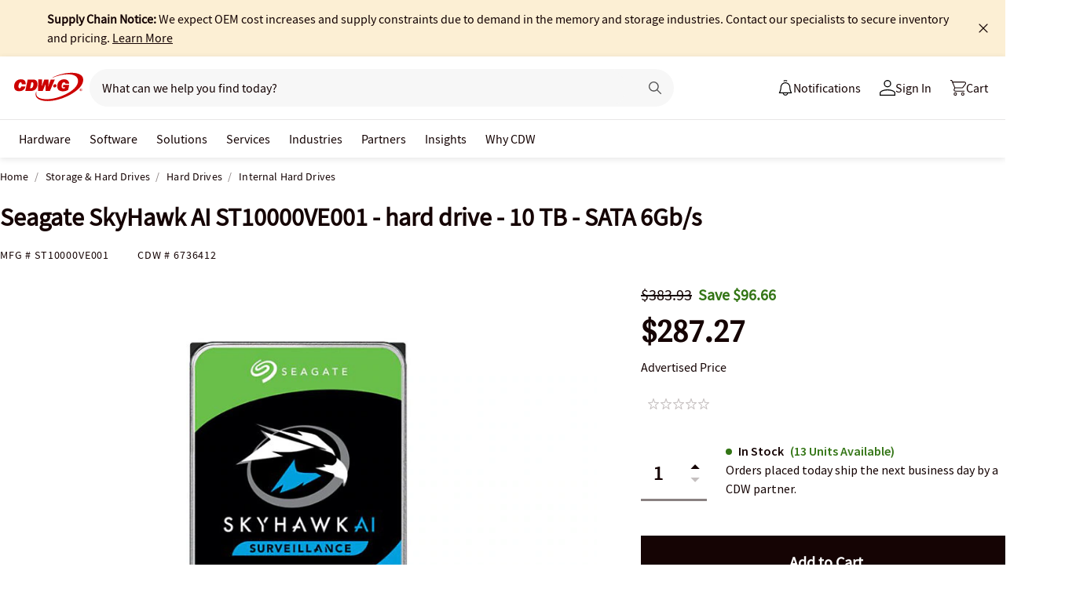

--- FILE ---
content_type: text/javascript;charset=UTF-8
request_url: https://webobjects2.cdw.com/is/image/CDW/6736412_IS?req=set,json&handler=cbImageGallery1769907541000&callback=cbImageGallery1769907541000&_=1769907538402
body_size: -162
content:
/*jsonp*/cbImageGallery1769907541000({"set":{"pv":"1.0","type":"img_set","n":"CDW/6736412_IS","item":{"i":{"n":"CDW/6736412"},"s":{"n":"CDW/6736412"},"dx":"800","dy":"600","iv":"qqZP30"}}},"");

--- FILE ---
content_type: text/javascript
request_url: https://qm.cdw.com/qscripts/quantum-cdw.js
body_size: 111159
content:
/* Copyright 2015-2026 Quantum Metric, Inc. All rights reserved. For US patents see https://www.quantummetric.com/legal/patents/. For EULA see https://www.quantummetric.com/legal/eula. t3 d6024afdf04c1fb52f9aa3b86f1dd9368c79d755 */
(function() {
var setInterval = window['__zone_symbol__setInterval'] || window.setInterval;
var clearInterval = window['__zone_symbol__clearInterval'] || window.clearInterval;
var setTimeout = window['__zone_symbol__setTimeout'] || window.setTimeout;
var console = window['console'];
var clearTimeout = window['__zone_symbol__clearTimeout'] || window.clearTimeout;
var MutationObserver = window['__zone_symbol__MutationObserver'] || window.MutationObserver;
var queueMicrotask = window['__zone_symbol__queueMicrotask'] || window.queueMicrotask;
var Promise = window['__zone_symbol__Promise'] || window.Promise; var ba=typeof Object.defineProperties=="function"?Object.defineProperty:function(a,b,c){if(a==Array.prototype||a==Object.prototype)return a;a[b]=c.value;return a};function ca(a){a=["object"==typeof globalThis&&globalThis,a,"object"==typeof window&&window,"object"==typeof self&&self,"object"==typeof global&&global];for(var b=0;b<a.length;++b){var c=a[b];if(c&&c.Math==Math)return c}throw Error("Cannot find global object");}var da=ca(this);
function ea(a,b){if(b)a:{var c=da;a=a.split(".");for(var d=0;d<a.length-1;d++){var e=a[d];if(!(e in c))break a;c=c[e]}a=a[a.length-1];d=c[a];b=b(d);b!=d&&b!=null&&ba(c,a,{configurable:!0,writable:!0,value:b})}}function fa(a){function b(d){return a.next(d)}function c(d){return a.throw(d)}return new Promise(function(d,e){function f(g){g.done?d(g.value):Promise.resolve(g.value).then(b,c).then(f,e)}f(a.next())})}function C(a){return fa(a())}
ea("Object.entries",function(a){return a?a:function(b){var c=[],d;for(d in b)Object.prototype.hasOwnProperty.call(b,d)&&c.push([d,b[d]]);return c}});
ea("String.prototype.matchAll",function(a){return a?a:function(b){if(b instanceof RegExp&&!b.global)throw new TypeError("RegExp passed into String.prototype.matchAll() must have global tag.");var c=new RegExp(b,b instanceof RegExp?void 0:"g"),d=this,e=!1,f={next:function(){if(e)return{value:void 0,done:!0};var g=c.exec(d);if(!g)return e=!0,{value:void 0,done:!0};g[0]===""&&(c.lastIndex+=1);return{value:g,done:!1}}};f[Symbol.iterator]=function(){return f};return f}});
ea("Array.prototype.flatMap",function(a){return a?a:function(b,c){var d=[];Array.prototype.forEach.call(this,function(e,f){e=b.call(c,e,f,this);Array.isArray(e)?d.push.apply(d,e):d.push(e)});return d}});ea("Array.prototype.includes",function(a){return a?a:function(b,c){var d=this;d instanceof String&&(d=String(d));var e=d.length;c=c||0;for(c<0&&(c=Math.max(c+e,0));c<e;c++){var f=d[c];if(f===b||Object.is(f,b))return!0}return!1}});
ea("Object.fromEntries",function(a){return a?a:function(b){var c={};if(!(Symbol.iterator in b))throw new TypeError(""+b+" is not iterable");b=b[Symbol.iterator].call(b);for(var d=b.next();!d.done;d=b.next()){d=d.value;if(Object(d)!==d)throw new TypeError("iterable for fromEntries should yield objects");c[d[0]]=d[1]}return c}});ea("Object.values",function(a){return a?a:function(b){var c=[],d;for(d in b)Object.prototype.hasOwnProperty.call(b,d)&&c.push(b[d]);return c}});
ea("Array.prototype.flat",function(a){return a?a:function(b){b=b===void 0?1:b;var c=[];Array.prototype.forEach.call(this,function(d){Array.isArray(d)&&b>0?(d=Array.prototype.flat.call(d,b-1),c.push.apply(c,d)):c.push(d)});return c}});ea("Promise.prototype.finally",function(a){return a?a:function(b){return this.then(function(c){return Promise.resolve(b()).then(function(){return c})},function(c){return Promise.resolve(b()).then(function(){throw c;})})}});
function ha(a,b){a instanceof String&&(a+="");var c=0,d=!1,e={next:function(){if(!d&&c<a.length){var f=c++;return{value:b(f,a[f]),done:!1}}d=!0;return{done:!0,value:void 0}}};e[Symbol.iterator]=function(){return e};return e}ea("Array.prototype.values",function(a){return a?a:function(){return ha(this,function(b,c){return c})}});function ia(a){for(var b="",c=0;c<a.length;c++)b+=String.fromCharCode(a[c]);return b}var ja=ia([83,72,65,45,50,53,54]),ka=ia([65,69,83,45,67,66,67]),la=ia([82,83,65,45,79,65,69,80]),na=ia([82,83,65,45,79,65,69,80,45,50,53,54]),oa=ia([65,50,53,54,67,66,67]);
const pa={utm_source:-56,utm_medium:-57,utm_campaign:-58,utm_term:-59,utm_content:-60,utm_id:-61},qa=/cvv|cvc|month|year|birth|cid|csc|cvn|sensitive|security|ccnumber|card.*identification|verification|^aba$|^tin$|routing|ssn|itin|account.*number|acct.*num|card.*num|card.*#|card.*no|cc.*num|nummer|n.m.ro|credito|\u4fe1\u7528\u5361|\uce74\ub4dc|\u30ab\u30fc\u30c9\u756a|\u041d\u043e\u043c\u0435\u0440.*\u043a\u0430\u0440\u0442\u044b/i,ta=[{re:{p:"/b/ss/([^/]+)/(\\d+)/([^/]+)/.+",f:""},rep:"/b/ss/$1/$2/$3/{id}"},
{re:{p:"/akam/.+",f:""},rep:"/akam/{pixel}"},{re:{p:"(http[s]?://)[^\\.]+\\.safeframe\\.googlesyndication\\.com",f:""},rep:"$1REPLACED.safeframe.googlesyndication.com"}],ua=/zoom|toggle|prev|next|forward|backward|qty|down|up|right|left|arrow|plus|minus|increase|decrease|carousel|quantity|chevron/i,va=()=>{},wa=new Set("button fieldset optgroup option select textarea input".split(" ")),ya=new Set("onabort onautocomplete onautocompleteerror onblur oncancel oncanplay oncanplaythrough onchange onclick onclose oncontextmenu oncuechange ondblclick ondrag ondragend ondragenter ondragleave ondragover ondragstart ondrop ondurationchange onemptied onended onerror onfocus oninput oninvalid onkeydown onkeypress onkeyup onload onloadeddata onloadedmetadata onloadstart onmousedown onmouseenter onmouseleave onmousemove onmouseout onmouseover onmouseup onmousewheel onpause onplay onplaying onprogress onratechange onreset onresize onscroll onseeked onseeking onselect onshow onsort onstalled onsubmit onsuspend ontimeupdate ontoggle onvolumechange onwaiting onwheel".split(" ")),
D=Object.freeze({NONE:0,Pd:1,Qd:2,Md:4,ERROR:8,Rd:16,Fh:32,Mc:64});function za(a,b,c,d){b&&c&&b!=c&&(d[b.toUpperCase()]&&d[c.toUpperCase()]?(a=d[c.toUpperCase()]/d[b.toUpperCase()]*a,a=E(a*100)/100):a="QM%20Conversion:%20"+b+"%20to%20"+c);return a}
function Aa(a){var b=RegExp("\\D","g"),c=RegExp("(?:([,.]?(?:[0-9]+[,.]?)+[0-9]*))([^_\\-0-9]|$)").exec(a);if(c&&!(c.length<2)&&(a=c[1],a.length>0&&a[a.length-1]=="."&&(a=a.substring(0,a.length-1)),c=!1,a.lastIndexOf(",")!=a.length-3&&a.lastIndexOf(".")!=a.length-3||a.length==2||(c=!0),a=a.replace(b,"")))return b=parseFloat(a),Math.floor(c?b:b*100)}function Ba(a,b){return a?Object.getOwnPropertyDescriptor(a,b)||Ba(Object.getPrototypeOf(a),b):null}
function Ca(a){return C(function*(){let b="";const c=window.TextDecoder&&new window.TextDecoder;try{const d=a.getReader();for(;;){const {value:e,done:f}=yield d.read();if(f)break;let g="";if(c)g=c.decode(e);else for(let h=0;h<e.length;h++)g+=String.fromCharCode(parseInt(e[h],10));b+=g}}catch(d){}return b})}function F(a,b,c){return typeof b==="string"?b in a?a[b]:c:Array.isArray(b)&&typeof a!=="undefined"?b.length===0?a:a?F(a[b[0]],b.slice(1),c):c:c}
function Da(a,b,c){try{if(typeof b=="string")a[b]=c;else if(Array.isArray(b))for(var d=-1,{length:e}=b,f=e-1;a!=null&&++d<e;){const g=b[d];let h=c;if(d!=f){const k=a[g];h=typeof k=="object"?k:isFinite(b[d+1])?[]:{}}a[g]=h;a=a[g]}else console.warn("QM: cannot call `set` when path is not an array")}catch(g){}}
function Ea(a,b){try{if(typeof b=="string")return delete a[b],!0;if(!Array.isArray(b))return console.warn("QM: cannot call `unset` when path is not an array"),!1;const c=b.pop(),d=F(a,b,null);if(!d)return!1;delete d[c];return!0}catch(c){return!1}}const Ga=()=>{let a=1;return()=>a++},Ia=()=>{var a=Ha.excludeXHRHeaderRegEx;var b=b===void 0?a.length:b;const c=Array(b);for(let d=0;d<a.length&&d<b;++d)c[d]=a[d];return c};
function E(a,b){b=b===void 0?0:b;return Number(`${Math.round(Number(`${a}e${b}`))}e-${b}`)}
const Ja=a=>a.reduce((b,c)=>{if(typeof c==="string")return b.global.add(c),b;b.selected.push(c);return b},{global:new window.Set,selected:[]}),Ka=()=>{let a=(new Date).getTime();const b=window.performance;let c=b&&b.now&&b.now()*1E3||0;return"xxxxxxxxxxxx4xxxxxxxxxxxxxxxxxxx".replace(/x/g,function(d){var e=Math.random()*16;a>0?(e=(a+e)%16|0,a=Math.floor(a/16)):(e=(c+e)%16|0,c=Math.floor(c/16));return(d==="x"?e:e&3|8).toString(16)})},La=a=>{let b="",c=!0;for(const d in a)a.hasOwnProperty(d)&&(c?c=
!1:b+="&",b+=encodeURIComponent(d)+"="+encodeURIComponent(a[d]));return b},Ma=a=>Object.entries(a).reduce((b,c)=>{const d=c[0];c=c[1];d.startsWith("event:")?b.E.push(c):b[d]=c;return b},{E:[]}),Na=a=>typeof a==="string"&&a!=="s"&&a!=="exp",Oa=a=>{if(!a||typeof a!=="object")return!1;for(const b in a)if(Na(b))return!0},Pa=(a,b)=>{if(!a||typeof a!=="string")return a;b.forEach(c=>{Array.from(a.matchAll(c)).reverse().forEach(d=>{d.indices.forEach((e,f,g)=>{e&&!f^g.length>1&&(a=a.slice(0,e[0])+"*****"+
a.slice(e[1]))})})});return a},Qa=a=>a===null||a===void 0?"":a=a.toString().replace(/"|\r?\n|\r|\t|\\/g,"").replace(/[\u0000-\u001F]+/g,"").replace(/[\uD800-\uDBFF][\uDC00-\uDFFF]/g,"").trim(),Ra=a=>a.split(/;\s*/).reduce((b,c)=>{const d=c.indexOf("="),e=c.slice(0,d).trim();c=c.slice(d+1).trim();e&&(b[e]=c);return b},{}),Sa=a=>{let b=0;for(;a.parentNode;)++b,a=a.parentNode,a.nodeType===11&&(a=a.host);return b},Ta=a=>[...a].reduce((b,c)=>(b<<5)+b+c.codePointAt(0),5381)>>>0;function Ua(a){if(typeof a==="string"&&a.length>0){try{return new URL(a)}catch(b){}try{return new URL(a,window.location.origin)}catch(b){}}throw Error(`Invalid URL: ${a}`);}
function Va(a,b,c){if(c.protocol.startsWith("data:"))return c.toString();if(a.size&&c.search!==""){var d=c.searchParams;let e=new URLSearchParams;for(let [f,g]of d.entries())a.has(f.toLowerCase())&&(g="*****"),e.append(f,g);c.search=e.toString()}a=c.toString();try{a=decodeURIComponent(a)}catch(e){}for(c=0;c<b.length;++c)try{const e=b[c];a=a.replace(e[0],e[1])}catch(e){}return a};function Wa(a){try{return typeof window.QuantumMetricOnNewPageTitle=="function"?window.QuantumMetricOnNewPageTitle(a):a}catch(b){}}
class Xa{constructor(a,b){const c=Ua(window.location.href);this.timestamp=a.g.D.W();this.navigationType=b;this.Ea=c;this.M=Va(a.G.R.Db,a.G.R.Ib,c);a:{a=this.M;try{var d=typeof window.QuantumMetricOnNewPageUrl=="function"?window.QuantumMetricOnNewPageUrl(a):a;break a}catch(e){}d=void 0}this.bb=d;this.K=document.title;this.B=""}nd(){this.K!==document.title?(this.K=document.title,this.B=Wa(this.K)):this.B||(this.B=Wa(this.K));return this.B}};const Ya=(a,b)=>{try{return new RegExp(a,b)}catch(c){}},G=a=>a.reduce((b,c)=>{const d=b.find(e=>e.f===c.f);if(!d)return b.push(Object.assign({},c)),b;d.p=d.p+"|"+c.p;return b},[]).flatMap(b=>Ya(b.p,b.f)||[]),H=(a,b)=>{for(let c=0;c<b.length;c++)if(b[c].test(a))return!0;return!1};function Za(a,b=-1){a.L=b>=0?b:a.M.now();return a.L}
class $a{constructor(a,b,c=null){this.J=a;this.M=a.oa;this.origin=c;this.K=b;this.Bb=!1;this.B={};this.Z=this.duration=this.L=0;this.fa=this.J.g.D.W();this.na=[1,16,4,2,8,64];this.B.t="s";this.B["@"]=["w"];this.J.rh=window.screen?window.screen.width:void 0;this.J.qh=window.screen?window.screen.height:void 0;this.B.x=this.J.rh;this.B.y=this.J.qh;this.J.bc=window.innerWidth||document.documentElement.clientWidth||document.body.clientWidth;this.J.Jb=window.innerHeight||document.documentElement.clientHeight||
document.body.clientHeight;this.B.w=this.J.bc;this.B.h=this.J.Jb}ud(){return this.na.includes(this.K.navigationType)}df(a){this.duration=a}bd(){}oe(a){a&&(this.Bb=!0);this.B.re=this.J.Ia;this.B[")"]=this.J.uc>=5242880?"max-page-size-exceeded":this.J.Ob;this.B.s=this.J.uc;a=this.K.nd();H(this.K.bb,this.J.G.R.Te)?this.B.pt=this.K.bb:this.B.pt=a;this.B.url=this.K.bb;this.B.ourl=this.K.M;this.J.customElements.size&&(this.B.cea=Array.from(this.J.customElements));if(a=window.navigator.connection||window.navigator.mozConnection||
window.navigator.webkitConnection)a.effectiveType&&(this.B.ce=a.effectiveType),a.downlink&&(this.B.cd=E(a.downlink)),a.rtt&&(this.B.cr=a.rtt);this.cf();this.B.z=this.J.sd;this.J.frameId&&(this.B.QF=this.J.frameId);window.screen.orientation?({orientation:a}=window.screen,a=a.angle):a=window.orientation;this.B.o=a;this.ud()&&!this.Bb?(this.B.spa_d=this.duration?parseInt(this.duration,10):null,a=this.M.timeOrigin&&this.M.getEntriesByType("navigation")[0]?this.M.timeOrigin+this.L:this.fa,this.B.pto=E(a),
this.origin&&(this.B.r=this.origin.bb)):(ab(this.J,this.B),this.B.n={type:bb(this.J,"type"),redirectCount:bb(this.J,"redirectCount")},document.referrer&&(a=Va(this.J.G.R.Db,this.J.G.R.Ib,Ua(document.referrer)),this.B.r=a,this.J.da.set("lastUrl",Ua(a).toString())));this.J.oc&&(this.B.ctx=this.J.oc);this.B.f=document.hasFocus();return this.B}ad(a){this.B.c=a}cf(){this.B.els=this.Z}};function cb(a){return a.B[a.Ma]}function db(a){if(a.Ma>0){if(cb(a))return!0;a.Ma=0}return!1}function eb(a){if(db(a))return Za(cb(a));a.M=a.J.oa.now();return a.M}function fb(a){return gb(a,a.Ya,a.K)}function gb(a,b,c){a.Ma=a.J.g.D.W();b=new $a(a.J,b,c);b.bd(a.L);a.L="";a.B[a.Ma]=b;a.M>=0&&(Za(b,a.M),a.M=-1);return a.Ma}function hb(a){const b=gb(a,a.Ya,a.K);a.get(b).Bb=!0;return b}
function kb(a,b){delete a.B[b];if(a.Ma===b){b=Object.keys(a.B);let c=Number.parseInt(b[0],void 0);if(b.length>1)for(let d=1;d<b.length;d++){let e=Number.parseInt(b[d],void 0);e>c&&(c=e)}a.Ma=c||0}}function lb(a){return a.K?a.K.Ea:null}function mb(a,b){a.K=a.Ya;a.Ya=b;return fb(a)}
function nb(a,b){const c=a.Ya,d=b.Ea.pathname===c.Ea.pathname&&b.Ea.search===c.Ea.search&&b.Ea.hash!==c.Ea.hash;if(b.navigationType===4&&d||H(b.Ea.href,a.J.G.R.uh)||b.navigationType===16&&!a.J.G.config.monitorAllHashChanges)return!1;a=c.Ea.origin===b.Ea.origin&&c.Ea.pathname===b.Ea.pathname&&c.Ea.search===b.Ea.search&&c.Ea.hash===b.Ea.hash;return b.navigationType===1||!a&&c.bb!==b.bb?!0:!1}
class ob{constructor(a){this.J=a;this.Ya=new Xa(a,32);this.K=null;this.B={};this.Ma=0;this.L="";this.M=-1;this.Ld=!1}ud(a){return db(this)?(a=this.get(a))?a.ud():!1:!1}Bb(a){return this.get(a)?this.get(a).Bb:!1}get(a){return this.B[a]}bd(a){db(this)?cb(this).bd(a):this.L=a}df(a){db(this)&&cb(this).df(a)}cf(a){db(this)&&(cb(this).Z=a)}ad(a,b){this.get(a).ad(b)}oe(a){var b=this.B[a];kb(this,a);a=b.oe(!this.Ld);this.Ld=!0;b=this.J.g.D.W()-1E4;for(let d of Object.keys(this.B))if(d<=b){delete this.B[d];
var c=Number.parseInt(d,void 0);this.Ma===c&&(this.Ma=0)}return a}nd(){return this.Ya.nd()}};const pb=Ga();function qb(a,b){return function(){b.ka.get(this)||rb(b,this);return a.apply(this,arguments)}}function rb(a,b){const c=b.effect.getKeyframes(),d=b.effect.getTiming(),e=pb(),f=a.J.$(b.effect.target).ca;a.ka.set(b,e);b.effect&&a.ka.set(b.effect,e);a.log({t:"wa",v:"c",I:f,i:e,a:[c,d]});sb(a,b,e)}
function tb(a){const b=Object.getOwnPropertyDescriptor(Element.prototype,"animate"),c=Object.getOwnPropertyDescriptor(Animation.prototype,"play"),d=Object.getOwnPropertyDescriptor(Animation.prototype,"pause"),e=Object.getOwnPropertyDescriptor(Animation.prototype,"reverse"),f=Object.getOwnPropertyDescriptor(Animation.prototype,"cancel"),g=Object.getOwnPropertyDescriptor(Animation.prototype,"finish"),h=Object.getOwnPropertyDescriptor(Animation.prototype,"updatePlaybackRate"),k=Object.getOwnPropertyDescriptor(Animation.prototype,
"currentTime"),m=Object.getOwnPropertyDescriptor(Animation.prototype,"effect"),l=Object.getOwnPropertyDescriptor(Animation.prototype,"startTime"),n=Object.getOwnPropertyDescriptor(Animation.prototype,"playbackRate"),q=Object.getOwnPropertyDescriptor(window,"Animation"),t=Object.getOwnPropertyDescriptor(KeyframeEffect.prototype,"setKeyframes"),A=Object.getOwnPropertyDescriptor(KeyframeEffect.prototype,"target"),w=Object.getOwnPropertyDescriptor(KeyframeEffect.prototype,"composite"),v=Object.getOwnPropertyDescriptor(KeyframeEffect.prototype,
"pseudoElement"),z=Object.getOwnPropertyDescriptor(window.AnimationEffect.prototype,"updateTiming");if(b&&b.configurable){const u=b.value;Object.defineProperty(Element.prototype,"animate",Object.assign({},b,{value:function(){const r=u.apply(this,arguments);try{const p=pb(),y=a.J.$(this).ca;a.ka.set(r,p);a.ka.set(r.effect,p);a.log({t:"wa",v:"c",I:y,i:p,a:Array.prototype.slice.apply(arguments)})}catch(p){}return r}}))}if(c&&c.configurable){const u=c.value;Object.defineProperty(Animation.prototype,"play",
Object.assign({},c,{value:qb(function(){const r=u.apply(this,arguments);try{const p=a.ka.get(this);if(!p)return r;a.log({t:"wa",v:"p",i:p})}catch(p){}return r},a)}))}if(d&&d.configurable){const u=d.value;Object.defineProperty(Animation.prototype,"pause",Object.assign({},d,{value:qb(function(){const r=u.apply(this,arguments);try{const p=a.ka.get(this);if(!p)return r;a.log({t:"wa",v:"s",i:p})}catch(p){}return r},a)}))}if(e&&e.configurable){const u=e.value;Object.defineProperty(Animation.prototype,"reverse",
Object.assign({},e,{value:qb(function(){const r=u.apply(this,arguments);try{const p=a.ka.get(this);if(!p)return r;a.log({t:"wa",v:"r",i:p})}catch(p){}return r},a)}))}if(f&&f.configurable){const u=f.value;Object.defineProperty(Animation.prototype,"cancel",Object.assign({},f,{value:qb(function(){const r=u.apply(this,arguments);try{const p=a.ka.get(this);if(!p)return r;a.log({t:"wa",v:"x",i:p})}catch(p){}return r},a)}))}if(g&&g.configurable){const u=g.value;Object.defineProperty(Animation.prototype,
"finish",Object.assign({},g,{value:qb(function(){const r=u.apply(this,arguments);try{const p=a.ka.get(this);if(!p)return r;a.log({t:"wa",v:"f",i:p})}catch(p){}return r},a)}))}if(h&&h.writable){const u=h.value;Object.defineProperty(Animation.prototype,"updatePlaybackRate",Object.assign({},h,{value:qb(function(r){const p=this.currentTime,y=u.apply(this,arguments);try{const B=a.ka.get(this);if(!B)return y;const U=this.currentTime;a.log({t:"wa",v:"a",i:B,p:"playbackRate",n:r});p!==U&&a.log({t:"wa",v:"a",
i:B,p:"currentTime",n:U});this.playState!=="running"&&a.log({t:"wa",v:"s",i:B});this.playState==="running"&&a.log({t:"wa",v:"p",i:B})}catch(B){}return y},a)}))}if(k&&k.configurable){const u=k.set;Object.defineProperty(Animation.prototype,"currentTime",Object.assign({},k,{set:qb(function(r){const p=u.call(this,r);try{const y=a.ka.get(this);if(!y)return p;a.log({t:"wa",v:"a",i:y,p:"currentTime",n:r})}catch(y){}return p},a)}))}if(m&&m.configurable){const u=m.set;Object.defineProperty(Animation.prototype,
"effect",Object.assign({},m,{set:qb(function(r){const p=this.effect,y=u.call(this,r);try{const B=a.ka.get(this);if(!B)return y;a.ka.set(r,B);a.ka.delete(p);const U=a.J.$(r.target).ca,ma=[r.getKeyframes(),r.getTiming()];a.log({t:"wa",v:"e",i:B,I:U,a:ma});this.effect.pseudoElement&&a.log({t:"wa",v:":",i:B,n:this.effect.pseudoElement})}catch(B){}return y},a)}))}if(l&&l.configurable){const u=l.set;Object.defineProperty(Animation.prototype,"startTime",Object.assign({},l,{set:qb(function(r){r=u.call(this,
r);try{const p=a.ka.get(this);if(!p)return r;a.log({t:"wa",v:"a",i:p,p:"currentTime",n:this.currentTime})}catch(p){}return r},a)}))}if(n&&n.configurable){const u=n.set;Object.defineProperty(Animation.prototype,"playbackRate",Object.assign({},n,{set:qb(function(r){const p=u.call(this,r);try{const y=a.ka.get(this);if(!y)return p;a.log({t:"wa",v:"a",i:y,p:"playbackRate",n:r})}catch(y){}return p},a)}))}if(q&&q.configurable){const u=window.Animation;Object.defineProperty(window,"Animation",Object.assign({},
q,{value:function(...r){r=new u(...r);try{const p=pb(),y=r.effect?a.J.$(r.effect.target).ca:"",B=r.effect?[r.effect.getKeyframes(),r.effect.getTiming()]:[];a.ka.set(r,p);r.effect&&a.ka.set(r.effect,p);a.log({t:"wa",v:"c",I:y,i:p,a:B,p:"c"});r.effect&&r.effect.pseudoElement&&a.log({t:"wa",v:":",i:p,n:r.effect.pseudoElement})}catch(p){}return r}}))}if(t&&t.configurable){const u=t.value;Object.defineProperty(KeyframeEffect.prototype,"setKeyframes",Object.assign({},t,{value:function(){const r=u.apply(this,
arguments);try{const p=a.ka.get(this);if(!p)return r;a.log({t:"wa",v:"k",i:p,a:Array.prototype.slice.apply(arguments)})}catch(p){}return r}}))}if(A&&A.configurable){const u=A.set;Object.defineProperty(KeyframeEffect.prototype,"target",Object.assign({},A,{set:function(r){const p=u.call(this,r);try{const y=a.ka.get(this);if(!y)return p;const B=a.J.$(r).ca;a.log({t:"wa",v:"@",i:y,I:B})}catch(y){}return p}}))}if(w&&w.configurable){const u=w.set;Object.defineProperty(KeyframeEffect.prototype,"composite",
Object.assign({},w,{set:function(r){const p=u.call(this,r);try{const y=a.ka.get(this);if(!y)return p;a.log({t:"wa",v:"=",i:y,n:r})}catch(y){}return p}}))}if(v&&v.configurable){const u=v.set;Object.defineProperty(KeyframeEffect.prototype,"pseudoElement",Object.assign({},v,{set:function(r){const p=u.call(this,r);try{const y=a.ka.get(this);if(!y)return p;a.log({t:"wa",v:":",i:y,n:r})}catch(y){}return p}}))}if(z&&z.configurable){const u=z.value;Object.defineProperty(window.AnimationEffect.prototype,"updateTiming",
Object.assign({},z,{value:function(){const r=u.apply(this,arguments);try{const p=a.ka.get(this);a.log({t:"wa",v:"u",i:p,a:Array.prototype.slice.apply(arguments)})}catch(p){}return r}}))}}function sb(a,b,c){const d=b.playbackRate,e=b.playState;a.log({t:"wa",v:"a",i:c,p:"currentTime",n:b.currentTime});d!==1&&a.log({t:"wa",v:"a",i:c,p:"playbackRate",n:d});e==="paused"&&a.log({t:"wa",v:"s",i:c})}class ub{constructor(a){this.J=a;this.ka=new this.J.g.D.la.contentWindow.WeakMap}log(a){J(this.J,a)}};class vb{constructor(){this.reject=this.resolve=null;this.promise=new Promise((a,b)=>{this.resolve=a;this.reject=b})}};const wb=/content:\s+"?(.+?)"?;/,zb=/[^\u0000-\u00ff]/,Bb=(a,b,c=0)=>{if(c>10)return[];let d=[];try{if(!b.cache.has(a)||b.cache.get(a).length!==a.cssRules.length){const e=a.cssRules;for(let f=0;f<e.length;++f){const g=e[f],h=b.dh(g).replace(wb,Ab);if(g instanceof window.CSSImportRule){let k=[];try{g.styleSheet&&g.styleSheet.cssRules&&(k=Bb(g.styleSheet,b,c+1))}catch(m){k=[h]}d=d.concat(k)}else d.push(h)}b.cache.set(a,d)}}catch(e){b.cache.set(a,[])}return b.cache.get(a)},Ab=(a,b)=>zb.test(b)?`content: "\\${b.charCodeAt(0).toString(16)}";`:
a;const Cb=a=>a.cssText,Db=a=>{var b=a.cssText;if(a instanceof window.CSSStyleRule&&(b.includes("grid-template:")&&a.style.gridTemplateAreas||a.style.all)){b=a.selectorText;a=a.style;var c="";for(let d=0;d<a.length;++d){const e=a[d],f=a.getPropertyValue(e),g=a.getPropertyPriority(e);c+=`${e}:${f}${g?" !important":""};`}return`${b} { ${c} }`}if(a instanceof window.CSSMediaRule&&b.includes("grid-template:")){b="";for(c=0;c<a.cssRules.length;c++)b+=Db(a.cssRules[c]);return`@media ${a.conditionText} { ${b} }`}if(a instanceof
window.CSSSupportsRule&&b.includes("grid-template:")){b="";for(c=0;c<a.cssRules.length;c++)b+=Db(a.cssRules[c]);return`@supports ${a.conditionText} { ${b} }`}if(window.CSSLayerBlockRule&&a instanceof window.CSSLayerBlockRule&&b.includes("grid-template:")){b="";for(c=0;c<a.cssRules.length;c++)b+=Db(a.cssRules[c]);return`@layer ${a.name} { ${b} }`}return b},Eb=a=>Db(a),Fb=a=>Db(a);function Gb(a,b,c){c=c.map(d=>({hash:d,data:b[d],contentType:"text/css"}));a.aa.g.D.la.contentWindow.fetch(`${a.aa.G.config.hashResourceURL}/hashes`,{method:"POST",headers:{"Content-Type":"application/json"},body:a.aa.g.D.stringify(c),credentials:"omit"})}
function Hb(a,b){const c=Object.keys(b);c.length!==0&&a.aa.g.D.la.contentWindow.fetch(`${a.aa.G.config.hashResourceURL}/hash-check`,{method:"POST",headers:{"Content-Type":"application/json"},body:a.aa.g.D.stringify(c),credentials:"omit"}).then(function(d){return C(function*(){try{if(d.status==200){var e=yield d.json();e.length&&Gb(a,b,e)}}catch(f){}})})}
function Ib(a,b,c){a.K[b]=c;a.B||(a.B=setTimeout(()=>C(function*(){try{const d=Object.assign({},a.K);a.K=Object.create(null);Hb(a,d)}catch(d){}finally{a.B=null}}),a.aa.G.config.resourceUploadDelay))}class Jb{constructor(a){this.K=Object.create(null);this.B=null;this.aa=a}};const Kb=a=>new Promise(b=>{function c(k){e||(e=!0,clearTimeout(f),f=null,b(k))}function d(){if(a.sheet)return c("polling");g++;g<10?f=setTimeout(d,500):b(!1)}let e=!1,f,g=0;const h=()=>{c("node.addEventListener");a.removeEventListener("load",h,!1)};a.addEventListener("load",h,!1);f=setTimeout(d,500)});const Lb=/\//g,Mb=Ga();function Nb(a){a.aa.gb.jb==="Safari"&&(a.B=Fb);a.aa.gb.jb==="Chrome"&&(a.B=Eb)}function Ob(a){return C(function*(){return(yield Pb(a)).replace(Lb,"~")})}
function Qb(a,b){return C(function*(){const c=a.register(b);let d=c.ed;d||b.ownerNode||(d=c.ed=Mb());b.ownerNode&&a.register(b.ownerNode,c);var e=Bb(b,{dh:a.B,cache:a.M});if(!e.length)return{v:"",i:d};e=e.join("");if(!a.aa.G.config.hashResourceURL||a.aa.G.R.Vf&&b.ownerNode&&a.aa.g.ea.matchesSelector(b.ownerNode,a.aa.G.R.Vf))return c.sh=e,{v:e,i:d};c.hash=yield Ob(e);(b.ownerNode?a.aa.G.R.Dc||a.aa.G.R.md&&a.aa.g.ea.matchesSelector(b.ownerNode,a.aa.G.R.md):a.aa.G.R.Dc)&&Ib(a.L,c.hash,e);return{h:c.hash,
i:d}})}function Rb(a,b){return C(function*(){const c=a.aa.g.D.la.contentDocument,d=c.adoptNode(b.cloneNode(!0));d.setAttribute("crossorigin","anonymous");d.removeAttribute("onload");d.addEventListener("error",()=>K(a.aa,"CORS_LINK="+encodeURIComponent(b.href)));c.head.appendChild(d);if(!(yield Kb(d)))return{v:""};const e=yield Qb(a,d.sheet);c.head.removeChild(d);return e})}
function Sb(a,b){return C(function*(){if(a.aa.G.R.pd&&a.aa.g.ea.matchesSelector(b,a.aa.G.R.pd)||!(yield Kb(b)))var c={v:""};else{try{c=!b.sheet.cssRules}catch(d){c=!0}c=c?Rb(a,b):Qb(a,b.sheet)}return c})}function Tb(a,b){const c=a.register(b);c.jd||(c.jd=new vb,a.K.push(b));return c.jd.promise}function Ub(a){const b=a.K;a.K=[];const c=[];b.forEach(d=>{const e=a.ka.get(d).jd;c.push(e.promise);a.Fa(d).then(e.resolve)});return Promise.all(c)}
class Vb{constructor(a){this.aa=a;this.ka=new this.aa.g.D.la.contentWindow.WeakMap;this.K=[];this.M=new this.aa.g.D.la.contentWindow.WeakMap;this.B=Cb;this.L=new Jb(a)}register(a,b={}){this.ka.has(a)||this.ka.set(a,b);return this.ka.get(a)}unregister(a){this.M.delete(a);delete this.register(a).jd;a.ownerNode&&this.unregister(a.ownerNode)}Fa(a){const b=a.ownerNode?a.ownerNode.ownerDocument:a.ownerDocument||document;return a instanceof b.defaultView.CSSStyleSheet?Qb(this,a):a instanceof b.defaultView.HTMLLinkElement?
Sb(this,a):Promise.resolve({v:""})}};function Wb(a,b){try{const c=a({test:[{age:100,old:!0,s:'[id="t"]'}]});return c!='{"test":[{"age":100,"old":true,"s":"[id=\\"t\\"]"}]}'?!1:b(c).test[0].age==100?!0:!1}catch(c){return!1}}
const Xb=(a,b)=>Array.isArray(b)||b===null||b===void 0||typeof b==="number"||typeof b==="string"||typeof b==="boolean"?b:Object.fromEntries(Object.keys(b).sort().map(c=>[c,Xb(c,b[c])])),Yb=a=>{if(a===null||a===void 0)return!0;a=typeof a;return a==="boolean"||a==="number"||a==="string"},Zb=a=>a.replace(/~1/g,"/").replace(/~0/g,"~"),L=Symbol(),$b=(a,b,c)=>{if(b.length===0&&c(a))return a;if(a===null||typeof a!=="object")return L;if(b.length===0)for(var d in a){var e=$b(a[d],b,c);if(e!==L)return e}const [f,
...g]=b;for(const k in a){if(k!==f){d=$b(a[k],b,c);if(d===L)continue;return d}a:{var h=a[k];d=g;e=c;if(d.length!==0||e(h))if(d.length===0)d=h;else{for(const m of d){if(typeof h!=="object"||h===null||!(m in h)){d=L;break a}h=h[m]}d=e(h)?h:L}else d=L}if(d===L){d=$b(a[k],b,c);if(d===L)continue;return d}return d}return L};function ac(a){a.Pa=new window.MutationObserver(function(b){b.every(c=>c.removedNodes.length===0)||(b=!1,a.isConnected(a.B)||(document.documentElement.appendChild(a.B),b=!0),a.isConnected(a.la)||(a.B.appendChild(a.la),b=!0),b&&(a.MutationObserver=a.la.contentWindow.MutationObserver,a.Ja.Mb("clean-iframe-re-attached")))});a.Pa.observe(document.documentElement,{childList:!0});a.Pa.observe(a.B,{childList:!0,subtree:!0})}
function bc(a){a.Storage.setItem=a.la.contentWindow.Storage.prototype.setItem;a.Storage.getItem=a.la.contentWindow.Storage.prototype.getItem;a.Storage.removeItem=a.la.contentWindow.Storage.prototype.removeItem}function cc(a){const b=a.la.contentWindow,c=a.stringify=b.JSON.stringify,d=a.cb=b.JSON.parse,e=b.structuredClone||(f=>f);Wb(c,d)||(a.stringify=f=>c(e(f)))}function dc(a,b){return window.ShadowRoot?a.na(b).indexOf("ShadowRoot")>-1:!1}
function hc(a){const b={HTMLElement:null,Element:null,Node:null,Document:null,DocumentFragment:null,ShadowRoot:null,MutationObserver:null,JSON:null,XMLHttpRequest:null,EventTarget:null,Event:null,Window:null,Date:null},c=a.la.contentWindow;for(var d of Object.keys(b))b[d]=c[d];const e=(Object.getOwnPropertyDescriptor(b.Element.prototype,"innerHTML")||{}).get;a.innerHTML=x=>e.call(x);const f=(Object.getOwnPropertyDescriptor(b.HTMLElement.prototype,"innerText")||{}).get;a.innerText=x=>f.call(x);const g=
(Object.getOwnPropertyDescriptor(b.Element.prototype,"children")||Object.getOwnPropertyDescriptor(b.HTMLElement.prototype,"children")||{}).get;a.children=x=>x.children&&g.call(x)||void 0;const h=(Object.getOwnPropertyDescriptor(b.Element.prototype,"shadowRoot")||{}).get||function(){return null};a.shadowRoot=x=>h.call(x);const k=(Object.getOwnPropertyDescriptor(b.Document.prototype,"adoptedStyleSheets")||{}).get;if(k)if(b.ShadowRoot){const x=(Object.getOwnPropertyDescriptor(b.ShadowRoot.prototype,
"adoptedStyleSheets")||{}).get;a.L=I=>{if(dc(a,I))return x.call(I);if(I instanceof Document)return k.call(I)}}else a.L=x=>{if(x instanceof Document)return k.call(x)};const m=b.Document.prototype.getElementsByTagName;a.be=(x,I)=>m.call(x,I);const l=b.Element.prototype.matches;a.matches=(x,I)=>I&&I.length>0?l.call(x,I):!1;const n=b.Element.prototype.querySelector,q=b.Document.prototype.querySelector,t=b.DocumentFragment.prototype.querySelector;a.fa=(x,I)=>I?x instanceof window.Document||x instanceof
window.HTMLDocument?q.call(x,I):x instanceof window.DocumentFragment?t.call(x,I):n.call(x,I):null;const A=b.Element.prototype.querySelectorAll,w=b.Document.prototype.querySelectorAll,v=b.DocumentFragment.prototype.querySelectorAll;a.ab=(x,I)=>I?x instanceof window.Document||x instanceof window.HTMLDocument?w.call(x,I):x instanceof window.DocumentFragment?v.call(x,I):A.call(x,I):w.call(document,null);const z=b.Document.prototype.createNodeIterator;a.ta=(x,I,xa,Fa)=>{z.call(x,I,xa,Fa)};const u=(Object.getOwnPropertyDescriptor(b.Node.prototype,
"isConnected")||{}).get;u&&(a.isConnected=x=>u.call(x));const r=(Object.getOwnPropertyDescriptor(b.Node.prototype,"parentNode")||{}).get;a.parentNode=x=>r.call(x);const p=(Object.getOwnPropertyDescriptor(b.Node.prototype,"parentElement")||Object.getOwnPropertyDescriptor(b.HTMLElement.prototype,"parentElement")||{}).get;a.parentElement=x=>p.call(x);const y=(Object.getOwnPropertyDescriptor(b.Node.prototype,"childNodes")||{}).get;a.childNodes=x=>y.call(x);Object.getOwnPropertyDescriptor(b.Node.prototype,
"firstChild");Object.getOwnPropertyDescriptor(b.Node.prototype,"lastChild");const B=(Object.getOwnPropertyDescriptor(b.Node.prototype,"textContent")||{}).get;a.textContent=x=>B.call(x);const U=b.Node.prototype.appendChild;a.appendChild=(x,I)=>U.call(x,I);const ma=(Object.getOwnPropertyDescriptor(b.Node.prototype,"nextSibling")||{}).get;a.nextSibling=x=>ma.call(x);Object.getOwnPropertyDescriptor(b.Node.prototype,"previousSibling");const ra=(Object.getOwnPropertyDescriptor(b.Node.prototype,"nodeName")||
{}).get;a.nodeName=x=>ra.call(x);const aa=b.Element.prototype.contains||b.HTMLElement.prototype.contains;a.Z=(x,I)=>aa.call(x,I);const xb=b.Node.prototype.getRootNode;a.getRootNode=x=>xb.call(x);d=b.Date.now;const sa=c.performance,yb=sa&&typeof sa.timeOrigin==="number";a.W=sa&&typeof sa.now==="function"&&yb?()=>Math.floor(sa.timeOrigin+sa.now()):d;a.MutationObserver=b.MutationObserver;if(b.EventTarget){const x=b.EventTarget.prototype.addEventListener;a.addEventListener=(I,xa,Fa,ib,jb)=>{try{return x.call(I,
xa,Fa,ib,jb)}catch(ec){return I.addEventListener(xa,Fa,ib,jb)}}}else{const x=b.Window.prototype.addEventListener,I=b.Node.prototype.addEventListener;a.addEventListener=(xa,Fa,ib,jb,ec)=>xa instanceof Window?x.call(xa,Fa,ib,jb,ec):I.call(xa,Fa,ib,jb,ec)}const zg=(Object.getOwnPropertyDescriptor(b.Event.prototype,"target")||{}).get;a.K=x=>zg.call(x);const Ag=(Object.getOwnPropertyDescriptor(b.Event.prototype,"composed")||{}).get;a.Aa=x=>Ag.call(x);const Bg=b.Event.prototype.composedPath;a.Ga=x=>Bg.call(x);
const Cg=(Object.getOwnPropertyDescriptor(b.Element.prototype,"tagName")||{}).get;a.tagName=x=>x&&x.nodeType===1?(x=Cg.call(x),typeof x=="string"?x:""):"";const td=Object.getOwnPropertyDescriptor(c,"parent").get;td&&(a.M=x=>td.call(x));const Dg=c.Object.prototype.toString;a.na=x=>Dg.call(x);const ud=Object.getOwnPropertyDescriptor(c.Document.prototype,"cookie");a.pa.set=x=>ud.set.call(document,x);a.pa.get=()=>ud.get.call(document);bc(a);a.createElement=x=>c.document.createElement(x);const fc=Object.getOwnPropertyDescriptor(b.Document.prototype,
"readyState");fc&&typeof fc.get==="function"&&(a.readyState=x=>fc.get.call(x))}
class ic{constructor(a){this.W=this.MutationObserver=this.cb=this.stringify=this.la=this.Pa=this.B=null;this.Storage={setItem:null,getItem:null,removeItem:null};this.pa={set:null,get:null};this.Ja=a;this.B=document.createElement("b");this.B.style.position="absolute";this.B.style.left="-1000px";this.B.tabIndex=-1;this.B.ariaHidden="true";document.documentElement.appendChild(this.B);this.la=document.createElement("iframe");this.la.style.display="none";this.B.appendChild(this.la);try{this.la.contentWindow.scroll(0,
0)}catch(b){Object.defineProperties(this.la,{contentWindow:{value:window},contentDocument:{value:document}}),this.la.setAttribute("data-qm-cross-origin","")}ac(this);bc(this);cc(this)}innerHTML(a){return a.innerHTML}innerText(a){return a.innerText}children(a){return a.children}shadowRoot(a){return a.shadowRoot}L(a){return a.adoptedStyleSheets}be(a,b){return a.getElementsByTagName(b)}fa(a,b){return a.querySelector(b)}ab(a,b){return a.querySelectorAll(b)}ta(a,b,c,d){a.createNodeIterator(b,c,d)}isConnected(a){var b=
a.isConnected;b===void 0&&(b=document,b=b===null?!this.Z(document.documentElement,a):this.Z(b.documentElement||b,a));return b}parentNode(a){return a.parentNode}parentElement(a){return a.parentElement}childNodes(a){return a.childNodes}textContent(a){return a.textContent}appendChild(a,b){return a.appendChild(b)}matches(a,b){return b&&b.length>0&&a.matches?a.matches(b):!1}nextSibling(a){return a.nextSibling}Z(a,b){return a.contains(b)}getRootNode(a){return a.getRootNode()}addEventListener(a,b,c,d,e){return a.addEventListener(b,
c,d,e)}na(a){return Object.prototype.toString.call(a)}K(a){return a.target}Aa(a){return a.composed}Ga(a){return a.composedPath()}tagName(a){return a.tagName}nodeName(a){return a.nodeName}M(a){return a.parent}createElement(a){return window.document.createElement(a)}readyState(a){return a.readyState}};function jc(a){a.interval&&(clearInterval(a.interval),a.interval=null);a.interval=setInterval(()=>{a.B.forEach((b,c)=>{kc(a,c)})},1E3)}function lc(a,b){b&&!a.B.has(b)&&(a.B.set(b,{eb:new window.Set,Ua:null}),jc(a))}
function kc(a,b){mc(a,b);try{const c=a.J.g.D.W(),d=a.B.get(b);d.eb.forEach(e=>{const f=a.J.$(e);let g;typeof f.Gd=="undefined"&&(f.Gd=c);const h=(c-f.Gd)/1E3;a.J.g.D.isConnected(e)&&a.J.g.ea.matchesSelector(e,a.J.G.R.Ve)?!f.Ue&&h>=a.J.G.config.spinnerMaxSeconds&&(g=`${nc(a.J,e,0,0)}: Load exceeded ${a.J.G.config.spinnerMaxSeconds} seconds`,f.Ue=!0,delete f.Gd,d.eb.delete(e)):(!f.Ue&&h>=a.J.G.config.spinnerMinimumThreshold&&(g=`${nc(a.J,e,0,0)}: ${E(h,0)} spin seconds`,f.Ue=!0),delete f.Gd,d.eb.delete(e));
g&&M(a.J,-22,g)});jc(a)}catch(c){}oc(a)}function pc(a,b){const c=a.B.get(b);c&&(a.K(c),c.Ua=setTimeout(()=>{kc(a,b)},300))}function qc(a){a.B.forEach(a.K);a.B.clear()}function oc(a){const b=[];a.B.forEach((c,d)=>{a.J.g.D.isConnected(d)||b.push(d)});b.forEach(c=>{a.B.delete(c)})}function mc(a,b){const c=a.B.get(b);c&&a.J.g.ea.querySelectorAll(b,a.J.G.R.Ve).forEach(d=>{c.eb.add(d)})}
class rc{constructor(a){this.J=a;this.B=new window.Map;this.interval=null}K(a){a.Ua&&(clearTimeout(a.Ua),a.Ua=null)}};function sc(a,b,c){b=Va(a.J.G.R.Db,a.J.G.R.Ib,Ua(b)).slice(-a.J.Mh);N(a.J.O,{id:c,ia:2,flags:0,ja:a.J.g.D.W()},b)}function tc(a,b){if(b.complete&&b.naturalHeight===0){const c=b.loading==="lazy",d=a.J.oa.getEntriesByName(b.src).length>0;c&&!d||sc(a,b.src,-62)}else a.J.oa.getEntriesByName(b.src).forEach(c=>{c.duration>a.J.G.config.slowLoadingImageThreshold&&sc(a,b.src,-63)})}
class uc{constructor(a){this.J=a;this.Ub=this.Ub.bind(this);this.B=this.B.bind(this)}B(a){sc(this,a.target.src||(a.target.srcset?a.target.srcset.split(", ")[0]:""),-62)}Ub(a){tc(this,a.target)}};const vc=[/^(query|mutation)\s+?([\w\d]+)/,/^(query|mutation).*?{\s*?([\w\d]+)/,/^(?!query|mutation)\{([\w\d]+)[\s{(]+/];function wc(a,b){return Object.keys(b).find(c=>a.has(c))}function xc({nh:a,zd:b}){return[a,b].filter(c=>c).join("/")}function yc(a){if(typeof a==="string")try{return JSON.parse(a)}catch(b){}else if(typeof a==="object")return a}
function zc(a,[b,c]){if(a=yc(a))if(b=wc(b,a))for(b=a[b],Array.isArray(b)||(b=[b]),a=0;a<b.length;a++){var d=wc(c,b[a]);if(d&&(d=parseInt(b[a][d],10),!isNaN(d)))return d}}function Ac(a,[b,c]){if(a=yc(a)){if(b=wc(b,a))for(let d=0;d<vc.length;d++){const e=vc[d].exec(a[b]);if(e&&!(e.length<=1)){if(e.length===2)return{zd:e[1]};const [f,g]=e.slice(1);if(g&&f)return{zd:g,nh:f};return}}if(c=wc(c,a))return{zd:a[c]}}};const Bc=[{path:/(graphql|gql)/i,parse:function(a,b,c){const d=new window.Set(["query"]),e=new window.Set(["operationName"]),f=new window.Set(["error","errors"]),g=new window.Set(["status","code","errorCode"]);a={};b&&(b=zc(b,[f,g]))&&(a.status=b);c&&(c=Ac(c,[d,e])||{},c.zd&&Object.assign(a,Object.assign({},c,{path:xc(c)})));return a}}];function Cc(a=""){return a.split("?")[0]}function Dc(a,b=[]){a.B=[].concat(b,Bc)}
function Ec(a,b){const c=Cc(b);let d=a.cache.get(c);d||(d=a.B.find(e=>b.match(e.path)))&&a.cache.set(c,d);return d}class Fc{constructor(){this.B=[];this.cache=new window.Map}};let Gc;const Hc=String.fromCharCode(115,104,111,112,105,102,121),Ic=String.fromCharCode(113,109,45)+Hc,Jc=Ic+String.fromCharCode(45,99,104,101,99,107,111,117,116);window.addEventListener(Ic,()=>{window!==window.top&&(Kc(),Gc=document.body.appendChild(document.createElement(Jc)))},{once:!0});
window.addEventListener(Ic,a=>{if(window!==window.top){var {name:b,context:c,data:d}=a.detail;switch(b){case "page_viewed":document.title=c.document.title;Gc.setAttribute("title",c.document.title);history.pushState("","",c.window.location.pathname);Gc.removeAttribute("input-id");break;case "input_focused":case "input_changed":Gc.setAttribute("input-id",d.element.id)}}});
function Kc(){const a=new Worker(URL.createObjectURL(new Blob(["onmessage=e=>setTimeout(p=>p.postMessage(null),e.data,e.ports[0])"])));setTimeout=(b,c,...d)=>{const e=new MessageChannel;e.port1.onmessage=()=>{b instanceof Function&&b(...d)};a.postMessage(0|c,[e.port2]);return 0}}
class Lc{constructor(a){var b=window[String.fromCharCode(81,117,97,110,116,117,109,77,101,116,114,105,99,83,104,111,112,105,102,121,65,112,105)];this.B=a;if(this.ma=b){if(!/checkout/.test(this.ma.init.context.window.location.pathname))return this.B.stop();Kc();this.B.start();setTimeout(()=>this.start(),50)}}start(){let a=document.createElement(Jc);this.ma.analytics.subscribe("page_viewed",b=>{document.title=b.context.document.title;a.setAttribute("title",b.context.document.title);a.removeAttribute("input-id");
history.pushState("","",b.context.window.location.pathname)});this.ma.analytics.subscribe("input_focused",b=>{a.setAttribute("input-id",b.data.element.id)});this.ma.analytics.subscribe("input_changed",b=>{a.setAttribute("input-id",b.data.element.id)});this.ma.analytics.subscribe("all_events",b=>{J(this.B,{t:"shp",I:b.name});Mc(this.B.ma,Hc,{name:b.name,data:b.data})});document.body.appendChild(a)}};const Nc=a=>a.reduce((b,c)=>b+String.fromCharCode(c),"");const Ha={publishInterval:3500,sendInterval:1E3,sendRetries:10,reportURL:"",hashResourceURL:"",hashUploadPercent:1,resourceUploadDelay:2E3,urlMonitorBlacklist:[],syncURL:"",fallbackReportURLS:[],fallbackReportURLDelay:200,sessionTimeoutMinutes:30,maxSessionDuration:0,cookieDomain:null,sessionCookieName:"QuantumMetricSessionID",sessionVar:null,userCookieName:"QuantumMetricUserID",sessionStoreNamespace:"QM_S",userStoreNamespace:"QM_U",sessionPersistenceMediums:["cookie","localStorage"],userPersistenceMediums:["cookie",
"localStorage"],publicKeyString:null,dataScrubRE:[],dataScrubWhiteList:["[data-qm-allow]"],dataScrubBlackList:["*"],scrubDocumentTitlePatterns:[],dataEncryptWhiteList:["[data-qm-allow]"],encryptScrubList:["[data-qm-encrypt]"],maskSensitiveWindowDialogs:[],maskSensitiveJSErrors:[],encryptSensitiveWindowDialogs:[],excludeDOMList:[],apiDefinitions:[],xhrHookWhiteListDetails:[],xhrHookBlackListDetails:[],xhrPerformanceWhitelistDetails:[],xhrPerformanceSlow:3E3,encryptXHR:!0,checkBlankPages:!0,pbpThreshold:3E3,
xhrHookWhiteList:[],xhrHookBlackList:[],xhrErrorBlacklist:[{p:"appdynamics",f:"i"},{p:"aws-origin",f:"i"},{p:"bam",f:"i"},{p:"bam-cell",f:"i"},{p:"cdnbasket",f:"i"},{p:"cdnwidget",f:"i"},{p:"chtbl",f:"i"},{p:"clarity",f:"i"},{p:"clearbit",f:"i"},{p:"demdex",f:"i"},{p:"doubleclick",f:"i"},{p:"facebook",f:"i"},{p:"google",f:"i"},{p:"google-analytics",f:"i"},{p:"hotjar",f:"i"},{p:"instagram",f:"i"},{p:"iperceptions",f:"i"},{p:"litix",f:"i"},{p:"omtrdc",f:"i"},{p:"pinterest",f:"i"},{p:"snowplowanalytics",
f:"i"},{p:"tealium",f:"i"},{p:"tvpixel",f:"i"},{p:"yimg",f:"i"},{p:"linkedin",f:"i"}],dataScrubXHRRegExes:[{p:'"firstName":"?([^,"}]+)"?,?',f:"i"},{p:'"lastName":"?([^,"}]+)"?,?',f:"i"},{p:'"cvv_code":"?([^,"}]+)"?,?,?',f:"i"},{p:'"cvvCode":"?([^,"}]+)"?,?,?',f:"i"},{p:'"expiration_date":"?([^,"}]+)"?,?',f:"i"},{p:'"expirationDate":"?([^,"}]+)"?,?',f:"i"},{p:'"account_no":"?([^,"}]+)"?,?',f:"i"},{p:'"routingNumber":"?([^,"}]+)"?,?',f:"i"},{p:'"date_of_birth":"?([^,"}]+)"?,?',f:"i"},{p:'"dateOfBirth":"?([^,"}]+)"?,?',
f:"i"},{p:'"countryOfBirth":"?([^,"}]+)"?,?',f:"i"},{p:'"new_password":"?([^,"}]+)"?,?',f:"i"},{p:'"gender":"?([^,"}]+)"?,?',f:"i"},{p:'"accountNo":"?([^,"}]+)"?,?',f:"i"},{p:'"accountNumber":"?([^,"}]+)"?,?',f:"i"},{p:'"confirm_password":"?([^,"}]+)"?,?',f:"i"},{p:'"confirmPassword":"?([^,"}]+)"?,?',f:"i"},{p:'"addr_Line1":"?([^,"}]+)"?,?',f:"i"},{p:'"addr_Line2":"?([^,"}]+)"?,?',f:"i"},{p:'"addrLine1":"?([^,"}]+)"?,?',f:"i"},{p:'"addrLine2":"?([^,"}]+)"?,?',f:"i"},{p:'"password":"?([^,"}]+)"?,?',
f:"i"},{p:'"dob":"?([^,"}]+)"?,?',f:"i"},{p:'"newPassword":"?([^,"}]+)"?,?',f:"i"},{p:'"loginToken":"?([^,"}]+)"?,?',f:"i"},{p:'"card_number":"?([^,"}]+)"?,?,?',f:"i"},{p:'"address":"?([^,"}]+)"?,?',f:"i"},{p:'"name":"?([^,"}]+)"?,?',f:"i"},{p:'"nationality":"?([^,"}]+)"?,?',f:"i"},{p:'"routing_number":"?([^,"}]+)"?,?',f:"i"},{p:'"account_number":"?([^,"}]+)"?,?',f:"i"},{p:'"givenName":"?([^,"}]+)"?,?',f:"i"},{p:'"familyName":"?([^,"}]+)"?,?',f:"i"}],isPivot:!1,visibleURL:Nc([104,116,116,112,115,
58,47,47,101,120,116,101,114,110,97,108,46,113,117,97,110,116,117,109,109,101,116,114,105,99,46,99,111,109,47,118,105,115,105,98,108,101,47,108,97,116,101,115,116,47,98,111,111,116,115,116,114,97,112,46,98,117,110,100,108,101,46,106,115]),visibleQueryParamName:"qm-visible",bookmarkToolbarURL:Nc([104,116,116,112,115,58,47,47,101,120,116,101,114,110,97,108,46,113,117,97,110,116,117,109,109,101,116,114,105,99,46,99,111,109,47,105,110,116,101,114,97,99,116,105,111,110,115,45,114,101,99,111,114,100,101,
114,47,108,97,116,101,115,116,47,98,117,110,100,108,101,46,106,115]),bookmarkToolbarQueryParamName:"qm-bookmark-toolbar-id",bookmarkServiceURL:Nc([104,116,116,112,115,58,47,47,114,108,46,113,117,97,110,116,117,109,109,101,116,114,105,99,46,99,111,109,47,117,47,114,101,112,108,97,121]),excludeRageRE:[{p:"\\bzoom\\b",f:"i"},{p:"\\btoggle\\b",f:"i"},{p:"\\bprev\\b",f:"i"},{p:"\\bnext\\b",f:"i"},{p:"\\bforward\\b",f:"i"},{p:"\\bbackward\\b",f:"i"},{p:"\\bqty\\b",f:"i"},{p:"\\bdown\\b",f:"i"},{p:"\\bup\\b",
f:"i"},{p:"\\bright\\b",f:"i"},{p:"\\bleft\\b",f:"i"},{p:"\\barrow\\b",f:"i"},{p:"\\bplus\\b",f:"i"},{p:"\\bminus\\b",f:"i"},{p:"\\bincrease\\b",f:"i"},{p:"\\bdecrease\\b",f:"i"},{p:"\\bcarousel\\b",f:"i"},{p:"\\bquantity\\b",f:"i"},{p:"\\bchevron\\b",f:"i"}],excludeRageCSS:[],replaceURLRegExes:[],enableWorkerCompression:!0,enableCompression:!0,urlTransforms:[],monitorAllHashChanges:!1,maskInputs:!1,abnSegmentCookie:"",ignoreChangesList:[],blacklistedURLs:[],whitelistedURLs:[],disableFormSubmitFields:!1,
scrubInputAttributes:["defaultValue","placeholder"],forceDeferFetchAborts:!1,monitorXHRSetCookies:!1,maxXHRDataLength:20480,excludeXHRHeaderRegEx:[{p:"Authorization",f:"i"}],percentSampling:null,enabledCookie:"QuantumMetricEnabled",logReqCookiesForXHR:!1,spinnerMaxSeconds:6,spinnerMinimumThreshold:3,spinnerSelectorList:["[class*=spinner]:not([class*=hide]):not([class*=hidden]):not([class*=inactive]):not([class*=disabled])","[class*=loading]:not([class*=hide]):not([class*=hidden]):not([class*=inactive]):not([class*=disabled])",
"[class*=loader]:not([class*=hide]):not([class*=hidden]):not([class*=inactive]):not([class*=disabled])"],stripHTMLComments:!1,maxNumOOBEventsPerHit:5E3,targetCurrency:"USD",startOffset:0,startImmediatePathPatterns:[],allowClearCookies:!1,captureCookiesReplay:!0,waitForSessionIdPathPatterns:[],startWithoutParentPathPatterns:[],maxIframeSyncRetries:10,waitForParentMaxRetries:20,waitForParentRetryDelay:250,maxWaitForSessionIdRetries:2E4,queryParamForSessionId:"",queryParamForUserId:"",nestedStitchingQueryParams:[],
logResourcePercent:0,autoDetectSDK:!1,customWebviewUserAgentPatterns:[],maxResourcesPerHit:500,allowedResourceTypes:"css img script link iframe xmlhttprequest fetch".split(" "),maxStoredEventLength:255,hookPrompt:!0,blockFrequentReloads:[],domChangedThrottleDuration:100,spaTransitionStartMarkerName:"QuantumMetricTransitionStart",spaTransitionStopMarkerName:"QuantumMetricTransitionStop",spaLocationChangedTimeout:1E3,ignoreAttributes:"data-city data-postal-code data-email data-accountnumber data-phone data-address data-address1 data-last-name data-first-name data-user-firstname data-user-lastname data-user-email data-addressone data-addresstwo data-postalcode data-countrycode taxidnumber accountnumber lastname middlename firstname address address1 address2 city statecode zip ssn taxId consumerID birthdate personalemail businessemail idnumber email user-info password data-user-phonenumber data-user-birthdate account-number account-alias".split(" "),
transformAttributesForNodesList:[],webVitalsSnapshotBuffer:1E3,resourcePathBlacklist:[{p:"googleads.g.doubleclick.net",f:"i"}],sampleReplay:0,replayEnabled:!0,hookFetch:!0,sameSiteFlag:"None",disableErrorHooking:!1,xhrEncryptWhiteListDetails:[],xhrEncryptBlackListDetails:[],encryptNodeAttributes:[],syncEndpointsWithSDK:[],maskSensitiveQueryParams:"user userid user-id username alias clientid accountnumber invoicenumber id accountid customer_id customerid authcode authtoken bankclearingcode bankcountry ordertoken token passcode password vin confirmationno confirmation-number confirmationnumber confirmation dateofbirth email email_address emailaddress emailid loginemail loginid login_hint loginhint title name fname sname gname first_name firstname last_name lastname surname location address address1 address2 orderemail password phone phonenumber phone_number po postcode referrerid routingnumber state transactionid transid txtpassword txtuserid utm_email ssn".split(" "),
forceElementCSSUpload:["[data-fela-type]","[data-emotion]"],forceElementCSSInline:[],ignoreElementCSSSerialization:[],reportFailedImages:!1,slowLoadingImageThreshold:2500,useFallbackSDKSync:!1,imageTrackingIgnoreList:'img[alt*="tracking"] img[alt*="pixel"] img[alt*="beacon"] img[alt*="analytics"] img[alt*="spy"] img[alt*="tracker"] img[alt*="conversion"] img[alt*="1x1"] img[src*="utm_"] img[src*="google-analytics.com/"] img[src*="doubleclick.net/"] img[src*="facebook.com/tr/"] img[height="1"] [width="1"] img[height="0"] [width="0"] img[src=""] img[src*="blank.gif"]'.split(" "),
waitForNativeCapture:!0,elementVeinAttributes:"aria-label data-testid alt title data-id id name class".split(" "),temp:{cleanAPIUrls:!0},maxMDELength:20480,maxSDKWaitTime:6E3,clickTextMapping:[],excludeLegacyHttp:[],sdkCommTimeout:3E3,sdkCommRetryCount:5,sdkCommRetryDelay:500,zones:[],console:{error:[{re:{p:".*",f:""}}]}},Oc={};function Pc(a){if(!a.M){const b=new URLSearchParams(window.location.search),c=a.B.da.get("isRecording",!1);a.K=b.get(a.B.G.config.bookmarkToolbarQueryParamName)||c;a.K&&(Oc.hashUploadPercent=100,Oc.percentSampling=100,Oc.sampleReplay=100,Oc.publishInterval=500)}}function Qc(a,b){const c=b.action;if(c)switch(c){case "recorder-cleanup":a.M=!0;Rc(a.B);setTimeout(()=>{window.close()},350);break;default:console.warn("QM: Unknown recorder action")}else console.warn("QM: Missing recorder action:",b)}
class Sc{constructor(a){this.B=a;this.K=this.M=!1}start(){if(this.K){var a=this.B.tg,b=document.createElement(ia(a));b.type="text/javascript";b.async=1;b.src=this.B.G.config.bookmarkToolbarURL;b.crossOrigin="anonymous";a=this.B.g.D.be(document,ia(a))[0];a.parentNode.insertBefore(b,a);this.B.da.set("isRecording",!0);this.B.ma.getSessionVar("sst",null)||this.B.ma.setSessionVar("sst",this.B.g.D.W())}}};const Tc=["log","warn","error","info","debug"];function Uc(a,b,c=0){if(!b)b=new Set;else if(b.has(a))return new Vc("[Circular Reference]");for(const d of Wc._handlers)if(d.kb(a)){const e=d===Xc||d===Yc;if(e){if(c>5)return new Vc("[Max Depth Reached]");b.add(a);c++}try{return new d(a,b,c)}catch(f){}finally{e&&b.delete(a)}}return new Vc(a)}function Zc(a){Wc._handlers.find(b=>b===a)||Wc._handlers.push(a)}class Wc{}Wc._handlers=[];
class Vc{constructor(a){this.B=a}static kb(){return!1}Fa(){return String(this.B)}matches(a){return a.test(String(this.B))}replace(){}}class $c extends Vc{static kb(a){return typeof a==="string"}constructor(a){super(a.substring(0,501))}Fa(){return this.B.length>500?this.B.substring(0,500)+"...":this.B}replace(a,b){this.B=this.B.substring(0,503).replace(a,b)}}
class ad extends Vc{static kb(a){return typeof a==="number"}Fa(){return Number.isFinite(this.B)?this.B:{t:"number",v:this.B.toString()}}replace(a,b){a=Number(String(this.B).replace(a,b));Number.isFinite(a)&&(this.B=a)}}class bd extends Vc{static kb(a){return typeof a==="boolean"}Fa(){return this.B}}
class cd extends Vc{static kb(a){return a instanceof Error}Fa(){return{t:"error",v:{m:this.B.message||"N/A",s:this.B.stack&&this.B.stack.length>500?`${this.B.stack.substring(0,500)} ...`:this.B.stack||""}}}replace(a,b){this.B.message&&(this.B.message=this.B.message.replace(a,b))}}class dd extends Vc{static kb(a){return typeof a==="bigint"}Fa(){return{t:"bigint",v:this.B.toString()}}replace(a,b){try{const c=String(this.B).replace(a,b);this.B=BigInt(c)}catch(c){}}}
class Yc extends Vc{static kb(a){return!!a&&typeof a==="object"}constructor(a,...b){super(a);this.K=Object.entries(a).slice(0,50).reduce((c,[d,e])=>{c[d]=Uc(e,...b);return c},{});this.B=void 0}Fa(){return Object.entries(this.K).reduce((a,[b,c])=>{a[b]=c.Fa();return a},{})}matches(a){return Object.values(this.K).some(b=>b.matches(a))}replace(a,b){Object.values(this.K).forEach(c=>c.replace(a,b))}}
class Xc extends Vc{static kb(a){return Array.isArray(a)}constructor(a,...b){super(a);this.K=a.slice(0,50).map(c=>Uc(c,...b));this.B=void 0}Fa(){return this.K.map(a=>a.Fa())}matches(a){return this.K.some(b=>b.matches(a))}replace(a,b){this.K.forEach(c=>c.replace(a,b))}};function ed(a){return Object.entries(a||{}).reduce((b,[c,d=[]])=>{b[c]=[];d.forEach(e=>{if(e.re){try{e.Qa=new RegExp(e.re.p,e.re.f||"g")}catch(f){console.warn("QM ConsoleModule: invalid regex pattern",f);return}b[c].push(e)}else console.warn("QM ConsoleModule: regex is required")});return b},{})}function fd(a,b=[]){let c=!1;b.forEach(d=>{a.forEach(e=>{e.matches(d.Qa)&&(c=!0,d.rep&&e.replace(d.Qa,d.rep))})});return c}Zc($c);Zc(ad);Zc(dd);Zc(bd);Zc(cd);Zc(Xc);Zc(Yc);
function gd(a){if(!a.M){a.M=!0;var b=window.console;Tc.forEach(c=>{const d=Ba(b,c);d&&d.configurable&&Object.defineProperty(b,c,{value:(...e)=>{d.value.apply(b,e);try{hd(a,a.B[c],c,e)}catch(f){}},writable:d.writable,enumerable:d.enumerable,configurable:d.configurable})})}}function id(a,b={}){a.B={};a.K=0;a.B=ed(b.console)}function hd(a,b,c,d){!d.length||a.K>=1E3||(d=d.slice(0,50).map(e=>Uc(e)),b=fd(d,b),d=d.map(e=>e.Fa()),a.L({m:c,a:d,h:Ta(JSON.stringify(d))},b),a.K++)}
class jd{constructor(a=()=>{}){this.B={};this.L=a;this.M=!1;this.K=0;gd(this)}};function kd(a){let b="";for(let c=0;c<a.length;c+=2)b+=String.fromCharCode(a[c]<<8|a[c+1]);return b}function ld(a){let b=new Uint8Array(a.length*2);for(let c=0;c<a.length;c++){let d=a.charCodeAt(c),e=c*2;b[e]=d>>8&255;b[e+1]=d&255}return b}function md(a){a=new Uint8Array(a);let b="";for(let c=0;c<=a.length;c+=65E3)b+=String.fromCharCode.apply(null,a.slice(c,c+65E3));return btoa(b)}function nd(a){a=atob(a).split("").map(b=>b.charCodeAt(0));return new Uint8Array(a)}
function od(a){return a.replace(/\+/g,"-").replace(/\//g,"_").replace(/=/g,"")};/*
 MIT
*/
class pd{constructor(a){this.M=a;this.K=this.B=null;this.iv=new Uint8Array(16);this.importKey()}importKey(){const a=this;return C(function*(){a.M&&!a.K&&(od(md(a.M)),a.B=new Promise(b=>{try{qd.importKey("raw",a.M,ka,!1,["encrypt"]).then(c=>{a.K=c;b()}).catch(()=>{b()})}catch(c){b()}}))})}encrypt(a){const b=this;return C(function*(){!b.K&&b.B&&(yield b.B);try{!b.K&&b.B&&(yield b.B,b.B=null);if(b.K){const c=ld(a);return yield qd.encrypt({name:ka,iv:b.iv},b.K,c)}return new ArrayBuffer(0)}catch(c){return new ArrayBuffer(0)}})}}
;var rd=null,qd=null;class sd{constructor(a,b,c,d){Object.defineProperties(this,{Sg:{value:a},type:{value:a.type,enumerable:!0},extractable:{value:c===void 0?a.extractable:c,enumerable:!0},algorithm:{value:b===void 0?a.algorithm:b,enumerable:!0},usages:{value:d===void 0?a.usages:d,enumerable:!0}})}}
function vd(a){function b(l){var n={name:(l.name||l||"").toUpperCase().replace("V","v")};switch(n.name){case ja:break;case ka:l.length&&(n.length=l.length);break;case la:l.hash&&(n.hash=b(l.hash)),l.publicExponent&&(n.publicExponent=new Uint8Array(l.publicExponent)),l.modulusLength&&(n.modulusLength=l.modulusLength)}return n}function c(l){if(l instanceof ArrayBuffer||l instanceof Uint8Array)l=JSON.parse(decodeURIComponent(escape(kd(l))));var n={kty:l.kty,alg:l.alg,ext:l.ext||l.extractable};switch(n.kty){case "oct":n.k=
l.k;case "RSA":"n e d p q dp dq qi oth".split(" ").forEach(function(q){q in l&&(n[q]=l[q])})}return n}function d(l){l=c(l);k&&(l.extractable=l.ext,delete l.ext);l=unescape(encodeURIComponent(JSON.stringify(l)));for(var n=new Uint8Array(l.length),q=0,t=l.length;q<t;q++)n[q]=l.charCodeAt(q);return n.buffer}var e=window.crypto||window.msCrypto;if(e){var f=e.subtle||e.webkitSubtle;if(f){var g=window.Crypto||e.constructor||Object,h=window.navigator.userAgent.indexOf("Edge/")>-1,k=!!window.msCrypto&&!h;
h=!e.subtle&&!!e.webkitSubtle;if(k||h){O(a.ba,"test-setupCryptoShim",{userAgent:window.navigator.userAgent},"debug");["generateKey","importKey"].forEach(function(l){var n=f[l];f[l]=function(q,t,A){var w=[].slice.call(arguments);switch(l){case "generateKey":var v=b(q);var z=t;var u=A;break;case "importKey":v=b(A),z=w[3],u=w[4],q==="jwk"&&(t=c(t),t.alg||(t.alg={Dh:{Eh:na},Ah:{256:oa}}[v.name][(v.hash||{}).name||v.length||""]),w[1]=d(t))}try{var r=n.apply(f,w)}catch(p){return Promise.resolve()}k&&(r=
new Promise(function(p,y){r.onabort=r.onerror=function(B){y(B)};r.oncomplete=function(B){p(B.target.result)}}));return r=r.then(function(p){v.name.search("RSA")==0&&(v.modulusLength||(v.modulusLength=(p.publicKey||p).algorithm.modulusLength),v.publicExponent||(v.publicExponent=(p.publicKey||p).algorithm.publicExponent));p.publicKey&&p.privateKey?p={publicKey:new sd(p.publicKey,v,z,!1),privateKey:new sd(p.privateKey,v,z,!1)}:p=new sd(p,v,z,u);return p})}});["encrypt"].forEach(function(l){var n=f[l];
f[l]=function(q,t,A,w){var v=[].slice.call(arguments);b(q);k&&t.algorithm.hash&&(v[0].hash=v[0].hash||t.algorithm.hash);v[1]=t.Sg;try{var z=n.apply(f,v)}catch(u){return Promise.reject(u)}k&&(z=new Promise(function(u,r){z.onabort=z.onerror=function(p){r(p)};z.oncomplete=function(p){u(p.target.result)}}));return z}});if(k){var m=f.digest;f.digest=function(l,n){try{var q=m.call(f,l,n)}catch(t){return Promise.reject(t)}return q=new Promise(function(t,A){q.onabort=q.onerror=function(w){A(w)};q.oncomplete=
function(w){t(w.target.result)}})};rd=Object.create(e,{getRandomValues:{value:function(l){return e.getRandomValues(l)}},subtle:{value:f}})}h&&(e.subtle=f,rd=g)}}}}function Pb(a){if(typeof msCrypto=="object")var b=new Promise(c=>{var d=wd(a);d=msCrypto.subtle.digest("SHA-256",d);c(d)});else b="TextEncoder"in window?(new TextEncoder).encode(a):wd(a),b=crypto.subtle.digest("SHA-256",b);return b.then(c=>btoa(String.fromCharCode.apply(null,new Uint8Array(c,0,8))))}
function xd(a){return C(function*(){if(window.crypto||rd)rd=window.crypto||rd,qd=rd.subtle;if(qd){a.supports=!0;if(!a.B||a.B.length!=32){a.B=new Uint8Array(32);rd.getRandomValues(a.B);try{var b=JSON.parse(atob(a.L)).map(nd)}catch(c){}b=new yd(b);a.M=yield b.encrypt(a.B)}a.K=new pd(a.B);a.Z&&(a.fa(),a.Z=!1)}})}function zd(a){return a.M&&a.L?"v2:"+md(a.M):""}
function Ad(a,b){return C(function*(){if(b&&a.supports){const c=yield qd.digest("SHA-256",ld(b.toString().toLowerCase()));return md(c)}return""})}function wd(a){a=unescape(encodeURIComponent(a));const b=new Uint8Array(a.length);for(let c=0;c<a.length;++c)b[c]=a.charCodeAt(c);return b}
class Bd{constructor(a,b,c){a&&(this.J=c,vd(c),this.L=a,this.K=this.M=this.B=this.publicKey=null,this.fa=b,this.Z=!0,this.supports=!1,this.na=xd(this))}encrypt(a){const b=this;return C(function*(){if(!a||a.trim().length==0)return"";if(!b.L||!b.supports)return"*";try{if(b.K||(yield b.na),a&&typeof a=="string"&&b.K){try{var c=yield b.K.encrypt(a)}catch(d){}return md(c)}}catch(d){}return"*"})}};class yd{constructor(a){this.M=a;this.K=this.B=null;this.importKey()}importKey(){const a=this;return C(function*(){try{if(a.M&&!a.K){var b={kty:"RSA",alg:na,ext:!1,key_ops:["encrypt"],e:"AQAB",n:od(md(a.M[0]))};a.B=new Promise((c,d)=>{try{qd.importKey("jwk",b,{name:la,hash:{name:ja}},!1,["encrypt"]).then(e=>{a.K=e;c(e)}).catch(e=>{d(e)})}catch(e){d(e)}})}}catch(c){}})}encrypt(a){const b=this;return C(function*(){!b.K&&b.B&&(yield b.B);try{if(!b.K&&b.B&&(yield b.B,b.B=null),b.K)try{return yield qd.encrypt({name:la},
b.K,a)}catch(c){return new ArrayBuffer(0)}}catch(c){return new ArrayBuffer(0)}})}};class Cd{constructor(a,b,c){this.J=a;this.L=c;this.B=b;this.K=this.K.bind(this);this.M=this.M.bind(this);this.J.we||window.addEventListener("storage",this.M);window.addEventListener("pagehide",this.K)}M(a){a.key==="QEventChannel"&&a.newValue&&this.L(this.B.cb(a.newValue))}K(){try{this.B.Storage.removeItem.call(window.localStorage,"QEventChannel")}catch(a){}}Xd(){window.removeEventListener("storage",this.M);window.removeEventListener("pagehide",this.K)}};function P(a,b){for(var c=a+"|",d=1;d<arguments.length;++d){var e=arguments[d];c+=e.length.toString()+"|"+e}return c}function Q(a){var b=a.ta;return b?b:a.ta=a.B()}class Dd{constructor(){this.J=this.ta=null}B(){return"Hashable"}};function Ed(a){for(var b={},c=0;c<arguments.length;++c){var d=R(arguments[c]),e;for(e in d)b[e]=d[e]}return b}function R(a){var b=a.Aa;return b?b:a.Aa=a.ga()}function S(a,b){R(a)[b]&&(a.na=void 0,a.M(b))}class T extends Dd{constructor(){super();this.na=void 0;this.Aa=null}evaluate(){var a=this.na;return a!==void 0?a:this.na=this.K()}K(){return null}ga(){return{}}M(){}B(){return"Eval"}};class Fd extends T{};class Gd extends Fd{constructor(a,b,c){super();this.Z=b;this.L=[];for(var d=2;d<arguments.length;++d)this.L.push(arguments[d])}K(){if(this.Z==Hd)return!this.L[0].evaluate();if(this.Z==Id){for(var a=0;a<this.L.length;++a)if(!this.L[a].evaluate())return!1;return!0}for(a=0;a<this.L.length;++a)if(this.L[a].evaluate())return!0;return!1}B(){const a=this.L.map(b=>Q(b));return P("L"+this.Z.toString(),...a)}ga(){return Ed(...this.L)}M(a){for(var b=0;b<this.L.length;++b)S(this.L[b],a)}}var Hd=0,Id=1;class Jd extends Dd{evaluate(){return!1}};class Kd extends Fd{constructor(a,b,c){super();this.value=b;this.L=c}K(){return this.L.evaluate(this.value.evaluate())}B(){return P("V",Q(this.value),Q(this.L))}ga(){return R(this.value)}M(a){S(this.value,a)}};class Ld extends T{constructor(a,b,c){super();this.L=b;this.value=c}K(){var a=this.L.evaluate();return a?{Ta:a,value:this.value.K()}:{Ta:a,value:""}}B(){return P("EE",Q(this.L),Q(this.value))}ga(){return Ed(this.L)}M(a){S(this.L,a);S(this.value,a)}};class Md extends Fd{constructor(a,b){super();this.event=b}K(){return this.event.evaluate().Ta}B(){return P("E",Q(this.event))}ga(){return R(this.event)}M(a){S(this.event,a)}};class Nd extends Fd{constructor(a,b){super();this.O=a;this.L=b}K(){var a=this.L;return this.O.Gb.some(function(b){return b.id==a})}B(){return P("SE",this.L.toString())}ga(){return{eventinfo:!0,event:!0}}};class Od extends T{constructor(a,b){super();this.event=b}K(){return this.event.evaluate().value}B(){return P("EV",Q(this.event))}ga(){return R(this.event)}M(a){S(this.event,a)}};class Pd extends T{K(){return{Ta:!0,value:""}}B(){return P("HE")}ga(){return{eventinfo:!0}}};class Qd extends T{constructor(a,b,c){super();this.key=b;this.value=c}K(){return this.value.evaluate()[this.key]}B(){return P("DictionaryValue",this.key,Q(this.value))}ga(){return R(this.value)}M(a){S(this.value,a)}};class Rd extends T{constructor(a,b){super();this.value=b}K(){for(var a=this.value.evaluate(),b=0,c=0;c<a.length;++c)try{b+=parseFloat(a[c])}catch(d){}return b}B(){return P("SumValue",Q(this.value))}ga(){return R(this.value)}M(a){S(this.value,a)}};class Sd extends T{constructor(a,b){super();this.value=b}K(){return this.value}B(){return P("LV",this.value.toString())}};class Td extends T{constructor(a,b,c,d){super();this.src=b;this.Z=new RegExp(b);this.L=c;this.value=d}K(){var a=this.Z.exec(this.value.evaluate());return a?(a=a[this.L])?a:"":""}B(){return P("RE",this.src,this.L.toString(),Q(this.value))}ga(){return R(this.value)}M(a){S(this.value,a)}};class Ud extends T{constructor(a,b){super();this.value=b}K(){try{return parseFloat(this.value.evaluate())}catch(a){return NaN}}B(){return P("PF",Q(this.value))}ga(){return R(this.value)}M(a){S(this.value,a)}};class Vd extends T{constructor(a,b,c){super();this.O=a;this.L=c;this.value=b}K(){try{var a=this.value.evaluate();var b=Aa(a);if(this.L){var c=this.L.evaluate();if(c){let d=za(b,c,this.O.J.G.config.targetCurrency,this.O.J.Zd);if(typeof d==="string"){K(this.O.J,`currency_conversion=${d}`);return}b=d}}}catch(d){return}return typeof b==="number"?E(b):void 0}B(){return P("Cur",Q(this.value),this.L?Q(this.L):"")}ga(){return Object.assign({},R(this.value),this.L?R(this.L):{})}M(a){S(this.value,a);this.L&&
S(this.L,a)}};class Wd extends Jd{constructor(a,b){super();this.K=b}evaluate(a){return!this.K.evaluate(a)}B(){return P("Not",Q(this.K))}}class Xd extends Jd{constructor(a,b){super();this.value=b}evaluate(a){return a==this.value}B(){return P("Is",this.value.toString())}}class Yd extends Jd{constructor(a,b){super();this.value=b}evaluate(a){return a&&a!="undefined"?a.indexOf(this.value)!=-1:!1}B(){return P("Contains",this.value.toString())}}
class Zd extends Jd{constructor(a,b,c){super();this.K=b;this.value=c}evaluate(a){return typeof a!=="string"?!1:this.K===$d?a.startsWith(this.value):this.K===ae?a.includes(this.value):this.K===be?a.endsWith(this.value):!1}B(){return P("StrCmp",this.K.toString(),this.value.toString())}}var $d=0,ae=1,be=2;class ce extends Jd{constructor(a,b,c){super();this.start=b;this.end=c}evaluate(a){return this.start<=a&&a<=this.end}B(){return P("Between",this.start.toString(),this.end.toString())}}
class de extends Jd{constructor(a,b,c){super();this.K=b;this.value=c}evaluate(a){return this.K==ee?a<this.value:this.K==fe?a<=this.value:this.K==ge?a>=this.value:a>this.value}B(){return P("Compare",this.K.toString(),this.value.toString())}}var ee=0,fe=1,ge=2;class he extends Jd{evaluate(a){return!!a}B(){return P("IsTrue")}}class ie extends Jd{evaluate(a){return a!=null&&a.length!=0}B(){return P("IsNotNull")}}
class je extends Jd{constructor(a,b){super();this.key=b}evaluate(a){return a[this.key]!==void 0}B(){return P("HasKey",this.key)}}class ke extends Jd{constructor(a,b){super();this.qa=b}evaluate(a){try{if(!(a instanceof Element))return!1}catch(b){}return this.J.g.ea.matchesSelector(a,this.qa)}B(){return P("Matches",this.qa)}}
class le extends Jd{constructor(a,b,c){super();this.key=b;this.K=c}evaluate(a){try{var b=a[this.key];b||this.key!="value"||(b=a.innerText);b=b?b.toLowerCase():b;return b===(this.K?this.K.toLowerCase():this.K)}catch(c){return a[this.key]===this.K}}B(){return P("KeyValue",this.key,this.K)}}class me extends Jd{evaluate(a){return a!==void 0&&a!==null}B(){return P("Exists")}};class V extends T{constructor(a){super();this.O=a;this.J=a.J}};class ne extends V{K(){return this.O.Ce}B(){return"FormSubmitted"}ga(){return{formSubmitted:!0}}}class oe extends V{K(){return this.O.Ae.filled?this.O.Ae.name:null}B(){return"FormFieldFilledValue"}ga(){return{form:!0}}}class pe extends V{constructor(a,b){super(a);this.qa=b}K(){var a=this.O.Ce,b=a.elements;if(a)for(a=0;a<b.length;++a)if(this.J.g.ea.matchesSelector(b[a],this.qa))return b[a].value;return null}B(){return P("FFSV",this.qa)}ga(){return{formSubmitted:!0}}};class qe extends V{constructor(a,b){super(a);this.L=b;this.Z={eventinfo:!0,event:!0}}K(){for(var a=this.L,b=this.O.Gb,c=b.length-1;c>=0;--c){var d=b[c];if(d.id==a)return d.value}}B(){return P("SEV",this.L.toString())}ga(){return this.Z}}class re extends V{constructor(a,b){super(a);this.L=b}K(){for(var a=this.L,b=this.O.Gb,c=b.length-1;c>=0;--c){var d=b[c];if(d.id==a)return d.timeStamp}}B(){return P("SETV",this.L.toString())}ga(){return{eventinfo:!0,event:!0}}}
class se extends V{K(){return this.O.$a&&this.O.$a.s}B(){return"FirstHitInSessionValue"}ga(){return{eventinfo:!0}}}class te extends V{K(){var a=this.O.$a;if(a)return a.e+E(this.J.Fc/1E3)}B(){return"SessionEngagementTimeValue"}ga(){return{eventinfo:!0,engagement:!0}}};class ue extends Fd{constructor(a,b){super();this.O=a;this.qa=b}K(){if(this.O.ze)return this.J.g.ea.matchesSelector(this.O.ze,this.qa)}B(){return P("FFV",this.qa)}ga(){return{fieldFilled:!0}}};class ve extends V{K(){return this.O.bg}B(){return"ElementClickedValue"}ga(){return{clicked:!0}}};class we extends V{K(){return this.O.Cb}B(){return"ElementClickedNode"}ga(){return{clicked:!0}}};class xe extends Fd{constructor(a,b){super();this.O=a;this.qa=b}K(){return!!this.O.J.g.ea.querySelector(document,this.qa)}B(){return P("CV",this.qa)}ga(){return{pageready:!0,dom:!0,eventinfo:!0}}};class ye extends V{constructor(a,b){super(a);this.qa=b}K(){var a=this.J.g.ea.querySelector(document,this.qa);if(a)return a.nodeName!="INPUT"&&a.nodeName!="SELECT"&&a.nodeName!="TEXTAREA"||!a.value?this.J.g.D.textContent(a):a.value}B(){return P("CI",this.qa)}ga(){return{dom:!0,pageready:!0,eventinfo:!0,clicked:!0,formSubmitted:!0,fieldFilled:!0}}};class ze extends V{constructor(a,b){super(a);this.qa=b}K(){var a=this.J.g.ea.querySelector(document,this.qa);if(a)return a.value}B(){return P("Cv",this.qa)}ga(){return{dom:!0,pageready:!0,clicked:!0,formSubmitted:!0,eventinfo:!0}}};class Ae extends Fd{constructor(a,b){super();this.O=a;this.L=b}K(){return this.O.J.pa.get(this.L)}B(){return P("CoP",this.L)}ga(){return{eventinfo:!0}}};class Be extends T{constructor(a,b){super();this.O=a;this.L=b}K(){return this.O.J.pa.get(this.L)}B(){return P("CoV",this.L)}ga(){return{eventinfo:!0}}};class Ce extends T{constructor(a,b){super();this.O=a;this.L=b}K(){var a="";try{if(typeof this.L==="object"&&this.L!==null&&this.L.hasOwnProperty("fn"))return this.L.fn.call({api:this.O.J.ma});a=window[this.J.uf](this.L)}catch(b){console.error("QTM: JSEvent: ",b,this.L)}return a}B(){const a=typeof this.L==="object"&&this.L!==null&&this.L.hasOwnProperty("fn")?this.L.fn.toString():this.L;return P("JSE",a)}ga(){return{pageready:!0,eventinfo:!0}}};class De extends Ce{B(){const a=typeof this.L==="object"&&this.L!==null&&this.L.hasOwnProperty("fn")?this.L.fn.toString():this.L;return P("JSEX",a)}ga(){return{pageready:!0,eventinfo:!0,dom:!0,clicked:!0,xhr:!0}}};class Ee extends V{constructor(a,b){super(a);this.L=b;this.Z=new RegExp(b)}K(){if(this.O.Ca)return this.Z.test(this.O.Ca.responseURL)?this.O.Ca.data:void 0}B(){return P("XHRRequest",this.L)}ga(){return{xhr:!0}}};class Fe extends V{constructor(a,b){super(a);this.L=b;this.Z=new RegExp(b)}K(){if(this.O.Ca&&this.Z.test(this.O.Ca.qurl))return this.O.Ca.qresponse}B(){return P("XHRResponse",this.L)}ga(){return{xhr:!0}}};function Ge(a){const b={};return a&&typeof a==="string"?a.split("\r\n").slice(0,-1).reduce((c,d)=>{const [e,f]=d.split(": ");d=e.toLowerCase();d in c||(c[d]=[]);c[d].push(...f.split(/, */g));return c},b):b}function He(a,b){return b&&a.name in b?a.L?b[a.name].some(c=>a.L.evaluate(c)):!0:!1}
class Ie extends V{constructor(a,b,c,d){super(a);this.Z=b;this.fa=new RegExp(b);this.name=c;this.L=d}K(){const a=this.O.Ca;if(a&&this.fa.test(a.responseURL)){var b=a.Le;if(!b){const c=a.getAllResponseHeaders();c&&(b=Ge(c),a.Le=b)}return He(this,b)}}B(){const a=["XHRResponseHeader",this.Z,this.name];this.L&&a.push(Q(this.L));return P(...a)}ga(){return{xhr:!0}}};class Je extends Ie{K(){const a=this.O.Ca;if(a&&this.fa.test(a.responseURL)){var b=a.Me;if(!b){const c=a.reqHeaders;c&&(b=Ge(c),a.Me=b)}return He(this,b)}}B(){const a=["XHRRequestHeader",this.Z,this.name];this.L&&a.push(Q(this.L));return P(...a)}};const Ke=/^\d+$/;class Le extends T{constructor(a,b,c){super();this.key=b;this.Z=this.key.split(".");this.L=c}K(){var a=this.L.evaluate();if(a&&typeof a=="string")try{for(var b=this.Z,c=0;c<b.length;c++){let e=b[c];if(!Ke.test(e)&&a.indexOf(e)<0)return}var d=JSON.parse(a);for(c=0;c<b.length&&(d=d[b[c]],d!==void 0);c++);return d}catch(e){}}B(){return P("JSONPath",this.key,Q(this.L))}ga(){return R(this.L)}M(a){S(this.L,a)}};class Me extends Le{constructor(a,b,c,d){super(a,b,d);this.value=c}K(){var a=super.K();if(typeof a!=="undefined")return a==this.value}B(){return P("JSONPathValue",this.key,this.value,Q(this.L))}};class Ne extends T{constructor(a,b,c,d){super();this.L=b;this.value=c;this.Na=d}K(){const a=this.L.evaluate();return a?{Ta:a,value:this.value.K(),Na:this.Na.K()}:{Ta:a,value:"",Na:null}}B(){return P("EE",Q(this.L),Q(this.value),Q(this.Na))}ga(){return Ed(this.L)}M(a){S(this.L,a);S(this.value,a);S(this.Na,a)}};class Oe extends T{transform(){}};class Pe extends T{constructor(a,b,...c){super();this.value=b;this.L=c}K(){const a=this.value.evaluate();return this.L.reduce((b,c)=>c.transform(b),a)}B(){return P("VFX",Q(this.value),this.L.map(a=>Q(a)).join(","))}ga(){const a=this.L.reduce((b,c)=>Object.assign(b,R(c)),{});return Object.assign(a,R(this.value))}M(a){S(this.value,a);this.L.forEach(b=>S(b,a))}};class Qe extends Oe{constructor(a,b){super();this.L=b}transform(a){typeof a!=="string"&&(a=String(a));return this.L==="u"?a.toUpperCase():this.L==="l"?a.toLowerCase():a}B(){return P("XFCC",this.L)}}class Re extends Oe{constructor(a,b,c){super();this.Qa=Ya(b.p,b.f);this.Ac=c}transform(a){typeof a!=="string"&&(a=String(a));return this.Qa?a.replace(this.Qa,this.Ac):""}B(){return P("XFRR",this.Qa.source,this.Qa.flags,this.Ac)}}
class Se extends Oe{constructor(a){super();this.O=a}transform(a){if(typeof a==="string")try{return this.O.J.g.D.cb(a)}catch(b){}}B(){return P("XFJPar")}}class Te extends Oe{constructor(a,...b){super();this.O=a;this.keys=b}transform(a){if(typeof a==="object"&&a!==null)return this.keys.reduce((b,c)=>{if(Array.isArray(c)){var d=c[0];c=c[1]}else d=c;d=a[d];d!==void 0&&(b[c]=d);return b},{})}B(){return P("XFPK",this.O.J.g.D.stringify(this.keys))}}
class Ue extends Oe{constructor(a,b){super();this.target=b}transform(a){if(typeof a==="object"&&a!==null){var b=this.target.evaluate();if(typeof b==="object"&&b!==null)return Object.assign({},a,b)}}B(){return P("XFMG",Q(this.target))}ga(){return R(this.target)}M(a){S(this.target,a)}};class Ve extends T{constructor(a,b,c,d){super();this.object=b;this.path=c;this.Z=c.split("/").slice(1).map(Zb);this.L=d}K(){var a=this.object.evaluate();if(a===void 0)return!1;a=this.path===""?a:F(a,this.Z,L);return a==L?!1:this.L?this.L.evaluate(a):!0}B(){const a=["ObjectPath",Q(this.object),this.path];this.L&&a.push(Q(this.L));return P(...a)}ga(){return R(this.object)}M(a){S(this.object,a)}};class We extends T{K(){return window}B(){return P("WV")}ga(){return{eventinfo:!0,pageready:!0}}};class Xe extends Ve{K(){var a=this.object.evaluate();if(a!==void 0){a=this.path===""?a:F(a,this.Z,L);if(!this.L)return a===L?void 0:a;if(a!=L&&this.L.evaluate(a))return a}}B(){const a=["ObjectPathValue",Q(this.object),this.path];this.L&&a.push(Q(this.L));return P(...a)}};class Ye extends T{constructor(a,b,c,d){super();this.Z=b;this.path=c;this.fa=c.split("/").slice(1).map(Zb);this.L=d}K(){const a=this.Z.evaluate();if(a===void 0)return!1;const b=this.L?c=>this.L.evaluate(c):()=>!0;return this.path===""?b(a):$b(a,this.fa,b)!==L}B(){const a=["ObjectSearch",Q(this.Z),this.path];this.L&&a.push(Q(this.L));return P(...a)}ga(){return R(this.Z)}M(a){S(this.Z,a)}};class Ze extends T{constructor(a,b,c,d){super();this.Z=b;this.path=c;this.fa=c.split("/").slice(1).map(Zb);this.L=d}K(){var a=this.Z.evaluate();if(a===void 0)return!1;const b=this.L?c=>this.L.evaluate(c):()=>!0;if(this.path===""&&b(a))return a;a=$b(a,this.fa,b);return a!==L?a:void 0}B(){const a=["ObjectSearchValue",Q(this.Z),this.path];this.L&&a.push(Q(this.L));return P(...a)}ga(){return R(this.Z)}M(a){S(this.Z,a)}};class $e extends Ie{constructor(a,b,c){super(a,b,c,null)}K(){const a=this.O.Ca;if(a&&this.fa.test(a.responseURL)){var b=a.Le;if(!b){const c=a.getAllResponseHeaders();c&&(b=Ge(c),a.Le=b)}return b[this.name]}}B(){const a=["XHRResponseHeaderValue",this.Z,this.name];this.L&&a.push(Q(this.L));return P(...a)}};class af extends Je{constructor(a,b,c){super(a,b,c,null)}K(){const a=this.O.Ca;if(a&&this.fa.test(a.responseURL)){var b=a.Me;if(!b){const c=a.reqHeaders;c&&(b=Ge(c),a.Me=b)}return b[this.name]}}B(){const a=["XHRRequestHeaderValue",this.Z,this.name];this.L&&a.push(Q(this.L));return P(...a)}};class bf extends T{constructor(a,b,c,...d){super();this.Z=b;this.fa=Math.max(Math.min(c,d.length-1),0);this.L=d}K(){var a=this.L.map(e=>e.evaluate());let b=!1,c="",d=null;this.Z===cf&&a.every(e=>e.Ta)&&(b=!0,c=a[this.fa].value,d=a[this.fa].Na);this.Z===df&&a.some(e=>e.Ta)&&(a=a.find(e=>e.Ta)||{Ta:!1,value:""},b=!0,c=a.value,d=a.Na);return{Ta:b,value:c,Na:d}}B(){return P("MAE",this.Z.toString(),this.fa.toString(),this.L.map(a=>Q(a)).join(":"))}ga(){return this.L.reduce((a,b)=>Object.assign({},R(b),
a),{})}M(a){this.L.forEach(b=>S(b,a))}}var cf=0,df=1;class ef extends V{constructor(a,b){super(a);this.L=b;this.Z=new RegExp(b)}K(){if(this.O.Ca&&this.Z.test(this.O.Ca.qurl))return this.O.Ca}ga(){return{xhr:!0}}B(){return P("XHRValue",this.L)}};class ff extends T{constructor(a,b){super();this.O=a;this.qa=b}K(){return this.O.J.g.ea.querySelector(document,this.qa)}B(){return P("CEV",this.qa)}};class gf extends T{constructor(a,b){super();this.O=a;this.element=b}K(){const a=this.element.evaluate();if(a)return this.O.J.g.D.innerHTML(a)}B(){return P("CIHV",Q(this.element))}};class hf extends T{constructor(a,b,c){super();this.element=b;this.nc=c}K(){const a=this.element.evaluate();if(a)return a.getAttribute(this.nc)}B(){return P("CAV",Q(this.element),this.nc)}};class jf extends T{constructor(a,b){super();this.href=b}K(){const a=this.href.evaluate();try{return new URL(a)}catch(b){}}B(){return P("UrlV",Q(this.href))}ga(){return R(this.href)}M(a){S(this.href,a)}};class kf extends jf{constructor(a,b,c){super(a,b);this.fa=c}K(){const a=super.K();if(a)return a[this.fa]}B(){return P("UrlPropV",Q(this.href),this.fa)}};class lf extends kf{constructor(a,b,c,d){super(a,b,"searchParams");this.Z=c;this.L=d}K(){var a=super.K();if(a&&(a=a.getAll(this.Z))&&a.length!==0)return this.L?a.find(b=>this.L.evaluate(b)):a.map(encodeURIComponent).join("&")}B(){const a=["UrlParamsV",Q(this.href),this.Z];this.L&&a.push(Q(this.L));return P(...a)}};class mf extends V{K(){return this.O.xc?this.O.xc.a.join(" "):""}B(){return"Console"}ga(){return{console:!0}}};class nf extends T{constructor(a,b,c,d){super();this.O=a;this.method=b;this.L=c;this.Z=d;this.Qa=Ya(c,d?"i":"")}K(){if(!this.O.xc)return!1;const {m:a,a:b}=this.O.xc;return a!==this.method?!1:b.some(this.Qa.test.bind(this.Qa))}B(){return P("ConM",this.method,this.L,this.Z.toString())}ga(){return{console:!0}}};var of={LogicalClause:Gd,ValueClause:Kd,EventClause:Md,SessionEventClause:Nd,EventValue:Od,E:Ld,MDE:Ne,HE:Pd,MAE:bf,Not:Wd,Is:Xd,Contains:Yd,StrCmp:Zd,Between:ce,Compare:de,IsTrue:he,IsNotNull:ie,HasKey:je,KeyValue:le,Matches:ke,Exists:me,DV:Qd,Sum:Rd,V:Sd,RE:Td,PF:Ud,CV:Vd,FormSubmitted:ne,FormFieldFilled:oe,FormFieldSubmittedValue:pe,FieldFilledNode:ue,SEventValue:qe,EventTimestamp:re,FirstHit:se,SessionEngagementTime:te,ElementClicked:ve,ElementClickedNode:we,CookiePresent:Ae,CookieValue:Be,JSValue:Ce,
JSValueEx:De,XHR:ef,XHRRequest:Ee,XHRResponse:Fe,XHRResponseHeader:Ie,XHRRequestHeader:Je,XHRResponseHeaderValue:$e,XHRRequestHeaderValue:af,JSONPath:Le,JSONPathValue:Me,ObjPath:Ve,ObjPathValue:Xe,ObjSearch:Ye,ObjSearchValue:Ze,WV:We,SelectorPresent:xe,SelectorElement:ff,SelectorHtml:gf,SelectorAttribute:hf,SelectorText:ye,SelectorValue:ze,URLValue:jf,URLPropValue:kf,URLParamsValue:lf,VXF:Pe,XFCC:Qe,XFRR:Re,XFJPar:Se,XFPK:Te,XFMG:Ue,ConsoleMatch:nf,Console:mf};
const pf=new window.Map([[-56,{ia:2}],[-57,{ia:2}],[-58,{ia:2}],[-59,{ia:2}],[-60,{ia:2}],[-61,{ia:2}],[-82,{ia:1,xa:1}],[-83,{ia:1,xa:1}],[-84,{ia:1,xa:1}],[-85,{ia:1,xa:1}],[-86,{ia:1,xa:1}],[-87,{ia:1,xa:1}]]);
function N(a,b,c,d=null){b.id!==0&&(c=Qa(c).substring(0,a.J.G.config.maxStoredEventLength));if(b.ah&&!c)return!1;if(b.Dd&&!a.$a)return a.Z.push({event:b,value:c,Eb:d}),!1;var e=b.id;b.yd&&(e=b.yd);var f={i:e,f:b.flags,v:c,t:b.ja?b.ja:a.J.g.D.W()},g=d?d.hash:c;qf(a,b)&&(g=Ta(g),f.c=g);if(e!==0&&a.M.has(`${e}:${g}`)||c===null&&a.M.has(`${e}:`)||e!==0&&a.B[e]&&(a.B[e].x===1||a.B[e][g]))return!1;b.xa?b.xa==2&&(a.B[e]||(a.B[e]={}),a.B[e][g]=1):(rf(a,b),a.B[e]={x:1});if(b.ia)b.ia===2&&a.M.add(`${e}:${g}`);
else{if(a.na[e])return!1;a.na[e]=1}if(b.id!=0){g={id:e,value:c,timeStamp:b.ja};d!==null&&(g.hash=d.hash);a.Gb.push(g);e=a.ta;try{e.B.Storage.setItem.call(window.localStorage,"QEventChannel",e.B.stringify(g))}catch(h){}}d!==null&&(f.h=d.hash,f.ev=d.value);(b.flags&64)>0?a.J.da.set("cv",c):(b.flags&128)>0&&a.$a&&(a.$a.abn=c);(b.flags&1)>0&&a.J.da.set("cv",null);sf(a,b,f,c);return!0}
function tf(a,b){var c=b.r;if(c)return a.cache[c];c=b.t;var d=b.v;if(!c||!d)return b;var e=[a];for(let f=0;f<d.length;++f)e.push(tf(a,d[f]));c=new of[c](...e);c.J=a.J;b=b.id;d=Q(c);if(e=a.cache[d])return a.cache[b]=e;b&&(a.cache[b]=c);return a.cache[d]=c}function rf(a,b){var c=b.id,d;for(d in b.qg)b.qg.hasOwnProperty(d)&&delete a.L[d][c];delete a.K[c]}
function uf(a,b,c,d=null){var e=b.id;b.yd&&(e=b.yd);if(a.na[e]!==1){if(e<0&&pf.has(e)){var f=pf.get(e);f.ia!==void 0&&(b.ia=f.ia);f.xa!==void 0&&(b.xa=f.xa)}if(b.Dd){f=b.event;var g=null,h=f.ga();for(k in h)h.hasOwnProperty(k)&&(g=k);S(f,g);var k=f.evaluate();k.Ta&&(c=Qa(k.value))}a.M.has(`${e}:${d?d.hash:c}`)||c===null&&a.M.has(`${e}:`)||N(a,b,c,d)}}function vf(a){for(var b=0;b<a.Z.length;b++)uf(a,a.Z[b].event,a.Z[b].value,a.Z[b].Eb)}
function wf(a,b){var c=null;a.Gb.forEach(function(d){d.id==b&&(c=d)});return c}
function xf(a,b,c){C(function*(){let d=null;const e=a.L[b];if(e){var f=!1,g;for(g in e)try{if(e.hasOwnProperty(g)){var h=e[g];d=g;if(!h.Dd||a.$a){var k=h.event;S(k,b);h.ja=!h.ja||h.ja<c?c:h.ja;var m=k.evaluate();m.Ta&&(m.Na&&(m.Na={hash:yield Pb(a.J.g.D.stringify(m.Na,Xb)),value:m.Na}),N(a,h,m.value,m.Na)&&(f=!0))}}}catch(n){if(!a.Aa){a.Aa=!0;console.error(`Error evaluating Quantum Event${d?` (id: ${d})`:""}: `,n);var l=Error();yf(a.J,"EventEngine--"+n+":"+b+":EventId="+d+"\n"+(l.stack?l.stack.toString():
""))}}if(f)for(g in a.K)a.K.hasOwnProperty(g)&&a.K[g]&&S(a.K[g].event,"event")}})}function zf(a,b){a.$a=b;b.E.forEach(function(c){c={id:c.i,value:c.v,timeStamp:c.t,Ag:c.c,hash:c.h};a.Gb.push(c);var d=c.id,e=a.fa[d];!e&&d<0&&pf.has(d)&&(e=Object.assign(c,pf.get(d)));if(e&&!e.ia||!e)e&&rf(a,e),a.na[d]=1;e&&e.ia===2&&a.M.add(`${d}:${c.hash||c.Ag||c.value}`);e&&e.xa===2&&(a.B[d]||(a.B[d]={}),a.B[d][c.hash||c.Ag||c.value]=1)});vf(a);xf(a,"eventinfo",a.J.qb)}
function Af(a,b){a.bg=(b.id?"#"+b.id:b instanceof window.HTMLElement&&a.J.g.D.innerText(b))||a.J.g.D.textContent(b);a.Cb=b;a.J.ma.lastClicked=b;xf(a,"clicked",a.J.g.D.W())}function Bf(a,b){a.ze=b;a.J.ma.lastField=b;xf(a,"fieldFilled",a.J.g.D.W())}function qf(a,b){return a.J.La&&(b.flags&2||b.flags&4||b.flags&8||b.flags&16||b.flags&131072||b.flags&256)?!0:!1}function sf(a,b,c,d){C(function*(){if(qf(a,b)){var e=yield a.J.va.encrypt(d);d=yield Ad(a.J.va,d);e&&(c.qenc=e,c.v=d)}W(a.J,"E",c)})}
class Cf{constructor(a,b){this.cache={};this.$a=null;this.Gb=[];this.J=a;this.L={};this.K={};this.fa={};this.xc=this.Ca=this.Ae=this.Ce=this.ze=this.Cb=this.bg=null;this.M=new Set;this.B=[];this.Z=[];this.na={};this.Aa=!1;this.Ga=b;this.ta=new Cd(this.J,this.J.g.D,this.Ja.bind(this));a=this.J.Da;var c=this.Ga;b=null;try{this.L={};this.K={};this.fa={};let k=c.events;if(k){c=[];for(var d=0;d<k.length;++d)try{b=k[d];if(!b)continue;if(c[b.u]){if(c[b.u]=="n")continue}else if((new RegExp(b.u)).test(a))c[b.u]=
"y";else{c[b.u]="n";continue}let m=b.i;var e={id:m,yd:b.oid,xa:!!b.m,ia:b.s,flags:b.f,Dd:b.sessionInfoReq,Ih:b.evalAlways?!b.evalAlways:!0,ah:b.excludeBlank,Jh:0,event:tf(this,b.v)};if(e.ia==2||e.ia==0)e.Dd=!0;e.xa>0&&e.ia==2&&(e.xa=2);var f=e.qg=R(e.event),g;for(g in f)if(f.hasOwnProperty(g)){var h=this.L[g];h||(h=this.L[g]={});h[m]=e}this.K[m]=e;this.fa[m]=e}catch(m){console.error(`QM: failed to load event${b&&b.i?` (id: ${b.i})`:""}:`,m)}}}catch(k){console.log("Error loading Quantum events: ",
b,k),yf(this.J,k)}}Xd(){this.ta.Xd()}Je(){xf(this,"pageready",this.J.qb);xf(this,"dom",this.J.qb)}Za(){xf(this,"engagement",this.J.g.D.W())}Ja(a){this.Gb.push(a)}};function Df(a,b){"persist"in a.B||(a.B.persist=[]);a.B.persist.push(b)}class Ef{constructor(){this.B={}}Mb(a,b){a in this.B&&this.B[a].forEach(c=>c(b))}};function Ff(a,b){a.B={};try{const c=Gf(a);for(let d=0;d<c.length;d++){const e=a.K.Storage.getItem.call(window[c[d]],b);if(e){a.B=a.K.cb(e);break}}}catch(c){}Hf(a,a.B)&&a.clear()}function If(a){try{window.addEventListener("storage",b=>{b.key==a.M&&Ff(a,a.M)})}catch(b){}}function Hf(a,b){if(b=F(b,["exp"],!1))if(b=new a.K.la.contentWindow.Date(b),a.K.W()>b.getTime())return!0;return!1}function Gf(a){return a.J.G.config[a.Z].filter(b=>b=="localStorage"||b=="sessionStorage")}
function Jf(a,b,c=null,d=!0){try{const e=a.K.stringify(a.B),f=Gf(a);for(let g=0;g<f.length;g++)a.K.Storage.setItem.call(window[f[g]],c||a.M,e);d&&a.L.Mb("persist",b)}catch(e){}}
class Kf{constructor(a,b,c,d){this.J=a;this.M=b;this.Z=c;this.B=null;this.L=new Ef;this.K=d;Ff(this,this.M);If(this)}get(a,b){Hf(this,this.B)&&this.clear();return F(this.B,a,b)}set(a,b){if(typeof a!=="string")throw Error("path must be a string");Da(this.B,a,b);Jf(this,{t:"set",path:a,value:b});return!0}Xa(a){Ea(this.B,a)&&Jf(this,{t:"set",path:a,value:null})}import(a){this.B=Object.assign({},this.B,a);Jf(this,"import")}clear(){this.B={};Jf(this,"clear")}archive(a){Jf(this,"archive",a,!1)}restore(a){Ff(this,
a);Jf(this,"restore",this.M,!0)}};const Mf=a=>{const {operator:b}=a;if(b==="and")return Lf(a.contents.map(Mf));if(b==="or")return Nf(a.contents.map(Mf));if(b==="not")return Of(Mf(a.contents));if(b==="contains")return Pf(a);if(b==="equals")return Qf(a);if(b==="starts_with")return Rf(a);if(b==="ends_with")return Sf(a);if(b==="regex")return Tf(a);if(b==="default")return Uf();throw Error(`Unrecognized operator "${b}"`);},Lf=a=>b=>a.every(c=>c(b)),Nf=a=>b=>a.some(c=>c(b)),Of=a=>b=>!a(b),Pf=a=>b=>b[a.facet].includes(a.value),Qf=a=>b=>b[a.facet]===
a.value,Rf=a=>b=>b[a.facet].startsWith(a.value),Sf=a=>b=>b[a.facet].endsWith(a.value),Tf=a=>{const b=new RegExp(a.value);return c=>b.test(c[a.facet])},Uf=()=>()=>!0;const Vf=a=>a[a.length-1],Wf=a=>"value"in a?{pred:Mf(a.pred),value:a.value}:{pred:Mf(a.pred),rules:a.rules.map(Wf)},Xf=(a,b)=>"value"in a?a.value:a.rules.reduce((c,d)=>d.pred(b)?c.concat(d.value):c,[]);function Yf(a){var b={url:window.location.href};const c={};for(const d in a.B){const e=a.B[d].find(({pred:f})=>f(b))||Vf(a.B[d]);c[d]=Xf(e,b)}return c}function Zf(a){a.config=a.fa(Object.assign({},a.M,Yf(a),a.Z));a.L(a.config,a.R,a.da)}
class $f{constructor(a,b,c,d,e,f){this.K=a;this.M=b;this.Z=c;this.R=d;this.fa=e;this.L=f;this.da=null;this.config={};b={};for(const g in a)a=g,b[a]=this.K[a].map(Wf);this.B=b}};function ag(a,b,c){return new Promise(function(d,e){function f(q){d({td:q})}function g(){return C(function*(){try{yield navigator.storage.getDirectory(),f(!1)}catch(q){const t=(q instanceof Error&&typeof q.message==="string"?q.message:String(q)).includes("unknown transient reason");f(t)}})}function h(){const q=String(Math.random());try{const t=indexedDB.open(q,1);t.onupgradeneeded=A=>{A=A.target.result;try{A.createObjectStore("t",{autoIncrement:!0}).put(new Blob),f(!1)}catch(w){(w instanceof Error&&
typeof w.message==="string"?w.message:String(w)).includes("are not yet supported")?f(!0):f(!1)}finally{A.close(),indexedDB.deleteDatabase(q)}};t.onerror=()=>f(!1)}catch(t){f(!1)}}function k(){return C(function*(){var q;if(typeof((q=navigator.storage)==null?void 0:q.getDirectory)==="function")yield g();else if(navigator.maxTouchPoints!==void 0)h();else a:{q=window.openDatabase;const t=window.localStorage;try{q(null,null,null,null)}catch(A){f(!0);break a}try{t.setItem("test","1"),t.removeItem("test")}catch(A){f(!0);
break a}f(!1)}})}function m(){navigator.webkitTemporaryStorage.queryUsageAndQuota(function(q,t){q=Math.round(t/1048576);t=Math;var A=t.round;let w,v,z;var u=(z=window==null?void 0:(w=window.performance)==null?void 0:(v=w.memory)==null?void 0:v.jsHeapSizeLimit)!=null?z:1073741824;f(q<A.call(t,u/1048576)*2)},function(q){e(Error("detectIncognito somehow failed to query storage quota: "+q.message))})}function l(){const q=window.webkitRequestFileSystem;q(0,1,function(){f(!1)},function(){f(!0)})}function n(){return C(function*(){var q;
if(typeof((q=navigator.storage)==null?void 0:q.getDirectory)==="function")try{yield navigator.storage.getDirectory(),f(!1)}catch(t){q=(t instanceof Error&&typeof t.message==="string"?t.message:String(t)).includes("Security error"),f(q)}else{const t=indexedDB.open("inPrivate");t.onerror=A=>{t.error&&t.error.name==="InvalidStateError"&&A.preventDefault();f(!0)};t.onsuccess=()=>{indexedDB.deleteDatabase("inPrivate");f(!1)}}})}a?k():b?self.Promise!==void 0&&self.Promise.allSettled!==void 0?m():l():c?
n():navigator.msSaveBlob!==void 0?f(window.indexedDB===void 0):e(Error("detectIncognito cannot determine the browser"))})};function O(a,b,c,d="info"){b={t:"m",ctx:a.ne(),sub:a.sub,n:b,v:c,l:d};a.log(b)}class bg{constructor({D:a,G:b,sub:c,ne:d}){this.D=a;this.B="";this.sub=c;this.ne=d;if(b.config.hashResourceURL)try{const e=new URL(b.config.hashResourceURL,window.location.href);e.pathname="u/cos/api/v1/logs";this.B=e.toString()}catch(e){}}log(a){return this.B?window.navigator.sendBeacon(this.B,this.D.stringify(a)):!1}};class cg{constructor(a,b){this.aa=b;this.B=a}transform(a,b){if(!a.hasAttribute(b))return null;const c=a.getAttribute(b),d=this.B.find(({nc:e,qa:f})=>e===b&&this.aa.g.ea.matchesSelector(a,f));return d?{name:d.jg||b,value:c.replace(d.Qa,d.Ac)}:{name:b,value:c}}};const dg=":checked :empty :host :invalid :last-child :modal :nth-child(n) :only-child :read-only".split(" ").sort(),eg={'"':"&quot;",">":"&gt;",":":"&#58;","\u00a7":"&sect;","[":"&#91;","]":"&#93;","&":"&amp;"},fg=/:|>|"|\u00a7|\[|]|&/g;
function gg(a,b,c){if(b===document)return"html";var d=new cg(c.Vg,a.aa);const e=X(a.aa,b).toLowerCase();var f=a.aa.g.D.parentNode(b);let g=a.aa.g.D.parentElement(b),h=">";g||(g=f&&f.host)&&(h=">\u00a7>");f=g?Array.from(a.aa.g.D.children(g)):[b];const k=f.indexOf(b);let m=e;var l={};for(let n=0;n<c.Hf.length;++n){const q=c.Hf[n];if(b.hasAttribute(q)&&!hg(a.aa,b,q))switch(q){case "class":if(b.classList.length===0)continue;const {name:t,value:A}=d.transform(b,q);if(t==="class"){a.B.setAttribute("class",
A);l[t]=Array.from(a.B.classList).sort().join(" ").replace(fg,function(z){return eg[z]});continue}l[t]=A.replace(fg,function(z){return eg[z]});break;default:const {name:w,value:v}=d.transform(b,q);l[w]=v.replace(fg,function(z){return eg[z]})}}Object.entries(l).sort(([n],[q])=>n<q?-1:1).forEach(([n,q])=>{m+=`[${n}="${q}"]`});for(d=0;d<dg.length;++d)switch(l=dg[d],l){case ":checked":b.checked===!0&&(m+=l);break;case ":empty":a.aa.g.ea.matchesSelector(b,":empty")&&(m+=l);break;case ":host":b.shadowRoot&&
(m+=l);break;case ":invalid":try{b.validity&&!b.validity.valid&&(m+=l)}catch(n){}break;case ":last-child":f.length-1===k&&(m+=l);break;case ":modal":e==="dialog"&&a.aa.g.supports.He&&a.aa.g.ea.matchesSelector(b,":modal")&&(m+=l);break;case ":nth-child(n)":m+=`:nth-child(${k+1})`;break;case ":only-child":f.length===1&&(m+=l);break;case ":read-only":["input","textarea"].includes(e)&&a.aa.g.ea.matchesSelector(b,l)&&(m+=l)}return g?`${gg(a,g,c)}${h}${m}`:m}
function ig(a,b){return gg(a,b,{Hf:a.aa.G.config.elementVeinAttributes,Vg:a.aa.G.R.rb})}class jg{constructor(a){this.aa=a;this.B=a.g.D.createElement("div")}};const kg=/[^\s]/g,lg=a=>typeof a!=="string"?a:a?a.replace(kg,"*"):"";const mg=/(?:\s{2,}|\n|\t|\r)/g;
function ng(a,b){const c=a.aa;let d="";d=(c.g.D.tagName(b).toLowerCase()==="slot"?b.assignedNodes():[b]).reduce((e,f)=>{if(e.length>100)return e;if(f.nodeType===3){var g=a.aa,h=g.g.D.textContent(f);f.nodeType===3&&(og(g,f)||pg(g,f))&&(h=lg(h));return`${e} ${h}`}for(f=document.createTreeWalker(f,window.NodeFilter.SHOW_TEXT);f.nextNode()&&e.length<100;)if(g=f.currentNode,h=X(c,c.g.D.parentNode(g)),h!=="style"&&h!=="script"){h=c.g.D.textContent(g);if(og(c,g)||pg(c,g))h=lg(h);h.length&&(e=`${e} ${h}`)}return e},
"");d=d.replace(mg," ").trim().substring(0,100);return Qa(d)}class qg{constructor(a){this.aa=a}};const rg=new Map,sg=/,(?!(?:[^[\]]+\])|(?:[^()]+\)))\s*/g,tg=/(?:^|\s)S#(?:\s|$)/,ug=a=>{rg.has(a)||rg.set(a,a.split(sg));return rg.get(a)},vg=(a,b="")=>{if(a.parentRule){const c=Array.from(a.parentRule.cssRules).indexOf(a);b=b?`${c} ${b}`:c+"";return vg(a.parentRule,b)}a=Array.from(a.parentStyleSheet.cssRules).indexOf(a);return b?`${a} ${b}`:a+""};function wg(a,b){a.B.push(b);return a.B.length-1}function xg(a){return a.mode[a.mode.length-1]}function yg(a,b){const c=xg(a);if(b.nodeType!==1)var d=null;else d=a.ka.get(b)||{},d=d.Bc===!1?!1:a.wd||d.Bc===!0?!0:a.tb(b);if(d)a.mode.push("scrub");else{const e=a.ka.get(b)||{};b=e.encrypt===!0?!0:e.encrypt===!1?!1:a.sb(b);c==="scrub"&&d===!1?b?a.mode.push("encrypt"):a.mode.push(null):b&&c!=="scrub"?a.mode.push("encrypt"):c==="encrypt"&&b===!1?a.mode.push(null):a.mode.push(c)}}
class Eg{constructor(a){this.D=a.D;this.ka=a.ka;this.wd=a.wd;this.se=a.se;this.Fd=a.Fd;this.Ed=a.Ed;this.url=a.url;this.Jd=a.Jd;this.tb=a.tb;this.sb=a.sb;this.ib=a.ib;this.supports=a.supports;this.$=a.$;this.ca=a.ca;this.mode=[null];this.pb=0;this.namespaceURI=null;this.B=[];this.Hd=[]}};const Gg=(a,b)=>{const c=[];for(let d=0;d<a.length;++d){const e=Fg(a[d],b);e!==null&&c.push(e)}return c},Hg=(a,b)=>{const c=b.namespaceURI;yg(b,a);var d=xg(b);const e=b.ka.get(a)||{};var f=!1;let g=null;a instanceof window.HTMLElement||a.namespaceURI==="http://www.w3.org/1999/xhtml"||(g=a.namespaceURI);const h=g?b.D.tagName(a):b.D.tagName(a).toUpperCase(),k={n:h,q:b.$(a).ca};h==="SCRIPT"&&(f=!0);h==="DIALOG"&&b.supports.He&&b.D.matches(a,":modal")&&(k.m=!0);a.hasAttribute("popover")&&b.supports.mg&&
b.D.matches(a,":popover-open")&&(k.pop=!0);(h==="STYLE"&&a.sheet&&a.sheet.cssRules.length||h==="LINK")&&b.Hd.push({node:a,Wa:k});g!==c&&(b.namespaceURI=g,k.N=g);b.Ke=h;k.a=f?[]:Gg(a.attributes,b);b.Ke=null;h==="IFRAME"&&typeof b.Yb==="string"&&k.a.push({2:{n:"qframe",v:b.Yb}});f={};if(h==="INPUT"){const m=a.type.toLowerCase();if(m==="checkbox"||m==="radio"){const l=a.getAttribute("checked"),n=a.checked;l!==null&&n===!1&&(f.checked=!1);l===null&&n===!0&&(f.checked=!0)}if(m==="date"||m==="datetime-local"||
m==="month"||m==="number"||m==="time"||m==="week"){for(const l of k.a)if(l[2].n.toLowerCase()==="type"){l[2].v="text";break}k.a.push({2:{n:"data-qm-original-type",v:m}})}}(h==="STYLE"&&!g||h==="LINK")&&a.disabled&&(f.disabled=!0);Object.keys(f).length&&(k.po=f);"value"in a&&Yb(a.value)&&(d==="scrub"?k.vm=lg(a.value):d==="encrypt"?(k.vm=lg(a.value),k.ve=wg(b,a.value)):k.v=a.value);(d=b.D.shadowRoot(a))&&(k.sr=Fg(d,b));d=b.D.childNodes(a);d.length&&!e.$g&&(h==="TITLE"&&b.Ed&&(d=[document.createTextNode(b.url)]),
k.C=Gg(d,b));h==="SLOT"&&b.D.getRootNode(a).slotAssignment==="manual"&&(a=a.assignedNodes({flatten:!0}).map(m=>b.se(m)).filter(Boolean),a.length&&(k.sn=a));b.namespaceURI=c;b.mode.pop();return k},Ig=(a,b)=>{const c=xg(b),d={q:b.$(a).ca};a.nodeValue&&(c==="scrub"?d.vm=lg(a.nodeValue):c==="encrypt"?(d.vm=lg(a.nodeValue),d.ve=wg(b,a.nodeValue)):d.v=a.nodeValue);return d},Jg=(a,b)=>{const c={q:b.$(a).ca};b.Hd.push({node:a,Wa:c});a=b.D.childNodes(a);a.length&&(c.C=Gg(a,b));return c},Fg=(a,b)=>{var c=a.nodeType;
if(c===1||c===3||c===8||c===9||c===11)b.$(a).ca=b.ca();var d=b.Jd[c];d&&(c===1&&b.pb++,d(a,b));switch(a.nodeType){case 1:return{1:Hg(a,b)};case 2:{c=xg(b);d=b.ka.get(a.ownerElement)||{};let f=a.name,g=a.value,h=f.toLowerCase();if(b.ib.has(f)||ya.has(h)||d.ib&&d.ib.includes(f)||b.Ke==="IFRAME"&&(h==="sandbox"||h==="srcdoc"))a=null;else{b.Ke==="IFRAME"&&f==="src"&&(f="data-original-src");var e=d.Xe||[];for(const {nc:k,Qa:m,Ac:l,jg:n}of e)f===k&&(n&&(f=n,h=f.toLowerCase()),g=g.replace(m,l));e={n:f};
if(h==="integrity")e.v="";else{if(g){let k=!0;h==="data-select-value"||h==="placeholder"||h==="value"||h==="label"?c==="scrub"?(e.vm=lg(g),k=!1):c==="encrypt"&&(e.ve=wg(b,g),k=!1):d.ld&&d.ld.includes(f)&&(e.ve=wg(b,g),k=!1);k&&(e.v=g)}a.namespaceURI&&(e.N=a.namespaceURI)}a=e}}return a===null?null:{2:a};case 3:return{3:b.D.tagName(b.D.parentNode(a))==="SCRIPT"?{v:" "}:Ig(a,b)};case 4:return{4:Ig(a,b)};case 5:return{5:{}};case 6:return{6:{p:a.publicId,s:a.systemId}};case 7:return{7:{t:a.target,d:a.data}};
case 8:return{8:b.Fd?{v:""}:Ig(a,b)};case 9:return{9:Jg(a,b)};case 10:return b={n:a.name,p:a.publicId,s:a.systemId},a.ih&&(b.is=a.ih),{a:b};case 11:return b=Jg(a,b),b.sa=a.slotAssignment,{b};case 12:return c={p:a.publicId,s:a.systemId},a=b.D.childNodes(a),a.length&&(c.C=Gg(a,b)),{c}}};class Kg{constructor(){this.mg=this.He=!0;try{document.documentElement.matches(":modal")}catch(a){this.He=!1}try{document.documentElement.matches(":popover-open")}catch(a){this.mg=!1}}};class Lg{constructor(a){this.D=a}matchesSelector(a,b){if(a.nodeType!==1)return!1;if(!a.getRootNode)return this.D.matches(a,b);b=ug(b);for(const c of b){a:{b=a;const d=c.split(tg);for(let e=d.length-1;e>=0;--e){if(!this.D.matches(b,d[e])){b=!1;break a}b=this.D.getRootNode(b).host;if(!b&&e!==0){b=!1;break a}}b=!0}if(b)return!0}return!1}querySelector(a,b){return this.querySelectorAll(a,b)[0]}querySelectorAll(a,b){var c=ug(b);b=[];const d=[];for(const e of c){c=e.split(tg);if(c.length<2){d.push(e);continue}let f=
[...this.D.ab(a,c[0])];for(let g=1;g<c.length;++g){const h=c[g];f=[].concat(...f.map(k=>this.D.shadowRoot(k)?[...this.D.ab(this.D.shadowRoot(k),h)]:[]))}b=b.concat(f)}d.length>0&&(b=b.concat([...this.D.ab(a,d.join(","))]));return b}closest(a,b){return b?ug(b).map(c=>({node:a,le:c.split(tg)})).sort((c,d)=>d.le.length-c.le.length).map(({node:c,le:d})=>{var e=c;c=d.length-1;a:for(;e;){let f=e.closest(d[c]);if(f){--c;for(e=f;c>=0;){e=e.getRootNode?e.getRootNode().host:null;if(!e)return null;if(!this.D.matches(e,
d[c])){c=d.length-1;continue a}--c}e=f;break}else e=e.getRootNode?e.getRootNode().host:null}return e}).reduce((c,d)=>{if(!d)return c;if(!c)return{node:d,depth:Sa(d)};const e=Sa(d);return e>c.depth?{node:d,depth:e}:c},{node:null,depth:0}).node:null}};class Mg{constructor(a,b){this.D=a;this.G=b}domain(){try{var a=this.G.config.cookieDomain;if(a!==null&&a!==void 0)return this.G.config.cookieDomain;var b=this.D.Storage.getItem.call(window.sessionStorage,"qmd");if(b!==null&&b!==void 0)return this.G.config.cookieDomain=b;const c=window.location.host.split(":")[0].split(".");a=null;for(b=2;b<=c.length;b++){const d=c.slice(Math.max(c.length-b,0)).join(".");this.set({["qm-rc"]:"",domain:d});if(this.getAll().indexOf("qm-rc")>-1){a=d;break}}if(a!==null)return this.Xa({["qm-rc"]:"",
domain:a}),this.D.Storage.setItem.call(window.sessionStorage,"qmd",a),this.G.config.cookieDomain=a}catch(c){}return window.location.host}set(a){a.path="/";if(!a.domain){var b=this.domain();a.domain=b}b=[];for(let c in a)a.hasOwnProperty(c)&&b.push(`${c}=${a[c]}`);window.location.protocol=="https:"&&(b.push("secure"),b.push(`samesite=${this.G.config.sameSiteFlag}`));b.push("");this.D.pa.set(b.join(";"))}Xa(a){this.set(Object.assign({},a,{expires:"Thu, 01 Jan 1970 00:00:00 GMT"}))}get(a){var b=this.getAll();
b=Object.entries(Ra(b));for(let [c,d]of b)if(decodeURIComponent(c)===a)return decodeURIComponent(d);return null}getAll(){return this.D.pa.get()}};class Ng extends Error{constructor(a){super(a)}}class Og extends Error{constructor(a){super(a)}}class Pg extends Error{constructor(){super()}}
function Qg(a,b,c,d,e){a.B>0&&(c.E=a.B);let f=a.K||a.G.config[a.L];f+=`?${La(c)}`;f=new URL(f,window.location.href);var g={};e&&(g["Content-Type"]=e);g=new a.D.la.contentWindow.Request(f.href,{method:b,headers:g,body:d,credentials:"omit"});return a.D.la.contentWindow.fetch(g).then(h=>{if(h.status!==200){const k=f.searchParams;throw new Ng("XHR_STATUS="+h.status+"-for-"+k.get("b")+"-"+k.get("S")+"-"+k.get("u")+"-"+`Q:${k.get("Q")||"-"}`+"-"+h.status||"NA");}a.B=0;return h}).catch(h=>new Promise((k,
m)=>{const l=a.G.config.fallbackReportURLS.length,n=++a.M;l&&n<l?(a.K=a.G.config.fallbackReportURLS[n],setTimeout(()=>{Qg(a,b,c,d,e).then(k).catch(m)},a.G.config.fallbackReportURLDelay),a.D.Storage.setItem.call(window.sessionStorage,"qm-nidx",n.toString())):a.B<a.G.config.sendRetries?(++a.B,setTimeout(()=>{Qg(a,b,c,d,e).then(k).catch(m)},1500*a.B)):m(new Og(h instanceof Ng?h.message:"NA"))}))}function Rg(a,b,c){return Qg(a,"PATCH",b,c,"application/json")}
class Sg{constructor(a,b,c){this.D=a;this.G=b;this.L=c;this.M=-1;this.K="";this.B=0}get(a){return Qg(this,"GET",a)}};function Tg(a,b){return C(function*(){const c=(new TextEncoder).encode(b),{readable:d,writable:e}=new window.CompressionStream("deflate"),f=e.getWriter();f.write(c);f.close();return new Uint8Array(yield(new a.D.la.contentWindow.Response(d)).arrayBuffer())})}
class Ug{constructor(a,b,c,d,e){this.J=a;this.G=c;this.D=e;this.L=d;this.K=this.B=0;this.M=b}send(a){const b=this;return C(function*(){const c=b.B++;var d=a;const e=a.length,f=b.M(c);f.S=b.K;f.b=e;f.z=2;if(b.G.config.enableCompression&&"CompressionStream"in window&&"TextEncoder"in window&&!b.J.fb)try{d=yield Tg(b,d),f.z=1}catch(h){}if(b.J.fb){d=La(f);var g=window.navigator.sendBeacon(b.G.config.reportURL+"?"+d,a);g||(d=`sendBeacon failed to send ${e/1E3}kb on unload`,g=b.G.config.reportURL+"?"+La({Ch:f.u,
wa:f.H,s:f.s,Bh:d}),(g=window.navigator.sendBeacon(g))||console.error("QM: "+d))}else return Qg(b.L,"POST",f,d,"text/plain").then(h=>C(function*(){if(c===0&&!f.Q){const k=yield h.text();if(k==="<>")throw new Pg;return k}b.K+=e}))})}};function Vg(a){window.addEventListener("message",b=>C(function*(){var c=b.data;if(c&&typeof c=="object"&&c.namespace==="quantum"&&c.messageId!==void 0){const {method:e,url:f,body:g,messageId:h,response:k,error:m}=c;var d=Wg(f);if(d[d.length-1]==="connect"||c.scope===a.sub)if(a.B.size>50&&O(a.ba,"MessageHandler: high message count",{size:a.B.size},"warn"),k){if(g&&!g.ack&&O(a.ba,"MessageHandler:missing ack",{method:e,url:f},"error"),c=a.B.get(h))m?c.reject(m):c.resolve(g),a.B.delete(h)}else{d=b.source;
let l=void 0,n=void 0;try{n=yield Xg(a,{method:e,url:f,body:g,context:{frame:()=>Yg(a,b),sender:d,scope:c.scope}})}catch(q){l=q}n===void 0&&l===void 0||d.postMessage({messageId:h,method:e,url:f,body:n,response:!0,error:l,namespace:"quantum",scope:a.sub},"*")}}}),!1)}function Wg(a){return a.toLowerCase().split("/").reduce((b,c)=>{c.length&&b.push(c);return b},[])}function Zg(a,b,c){a=a.D.ab(b,"iframe, frame");for(const d of a)if(d.contentWindow===c)return d;return null}
function Yg(a,b){return new Promise(c=>{const d=(e=0)=>{if(e>a.xd)c(null);else{var f=Zg(a,document,b.source);if(f)return c(f),f;for(const g of a.Hb)if(f=Zg(a,g,b.source))return c(f),f;setTimeout(d,a.Cd,e+1)}};d()})}function Xg(a,b){return C(function*(){var c=b.method,d=b.url;const e=b.body,f=b.context;if(typeof c!=="string"||typeof d!=="string")throw Error("MessageHandler:400");d=Wg(d);c=F(a.yb,[c.toUpperCase(),...d],null);if(c===null)throw Error("MessageHandler:404");return yield c(e,f)})}
function $g(a,b,{method:c,url:d,body:e}){const f=Ka(),g=new vb;a.B.set(f,g);const h=(k=0)=>{try{b.postMessage({messageId:f,method:c,url:d,body:e,namespace:"quantum",scope:a.sub},"*")}catch(m){O(a.ba,"MessageHandler: unable to post message",{message:m.message,url:d,method:c},"error")}setTimeout(()=>{if(a.B.get(f)){const m=k+1;m>a.xd?(g.reject(Error("MessageHandler:timeout")),a.B.delete(f)):h(m)}},a.Cd)};h();return g.promise}
class ah{constructor(a={}){this.ba=a.ba;this.sub=a.sub;this.D=a.D;this.yb=a.yb;this.Hb=a.Hb;this.xd=a.xd||5;this.Cd=a.Cd||500;this.B=new Map;Vg(this)}};function bh(a){typeof a.Ka.handleAndroidMessage==="undefined"&&(a.Ka.handleAndroidMessage=b=>{window.dispatchEvent(new CustomEvent("qm-android-sdk-message",{detail:{message:b}}))});window.addEventListener("qm-android-sdk-message",b=>{({detail:{message:b}}=b);const c=a.D.cb(b);if(c&&typeof c=="object"&&c.namespace==="quantum"&&c.messageId!==void 0){const {method:d,url:e,body:f,messageId:g,response:h,error:k}=c;b=ch(e);if(b[b.length-1]==="connect"||c.scope===a.sub)if(a.B.size>50&&O(a.ba,"AndroidHandler:high message count",
{size:a.B.size}),h){if(f.ack||O(a.ba,"AndroidHandler:missing ack",{method:d,url:e}),b=a.B.get(g))k?b.reject(k):b.resolve(f),a.B.delete(g)}else(()=>C(function*(){let m=void 0,l=void 0;try{l=yield dh(a,{method:d,url:e,body:f,context:{scope:c.scope}})}catch(n){m=n.message}l===void 0&&m===void 0||a.Ka.postMessage(a.D.stringify({messageId:g,method:d,url:e,body:l,response:!0,error:m,namespace:"quantum",scope:a.sub}))}))()}else O(a.ba,"AndroidHandler:invalid message")})}
function ch(a){return a.toLowerCase().split("/").reduce((b,c)=>{c.length&&b.push(c);return b},[])}function dh(a,b){return C(function*(){var c=b.method,d=b.url;const e=b.body,f=b.context;if(typeof c!=="string"||typeof d!=="string")throw Error("AndroidHandler:400");d=ch(d);c=F(a.yb,[c.toUpperCase(),...d],null);if(c===null)throw Error("AndroidHandler:404");return yield c(e,f)})}
function eh(a,{method:b,url:c,body:d}){const e=Ka(),f=new vb;a.B.set(e,f);a.Ka.postMessage(a.D.stringify({messageId:e,method:b,url:c,body:d,namespace:"quantum",scope:a.sub}));setTimeout(()=>{a.B.get(e)&&(f.reject(Error("AndroidInterface:timeout")),a.B.delete(e))},a.timeout);return f.promise}class fh{constructor(a={}){this.ba=a.ba;this.sub=a.sub;this.D=a.D;this.yb=a.yb;this.Ka=a.Ka;this.timeout=a.timeout||3E3;this.B=new Map;bh(this)}};function gh(a,{method:b,url:c,body:d}){const e=Ka(),f=new vb;if(!a.Ka)return f.reject(Error("IosInterface:404")),f.promise;a.Ka[e]=({body:g,error:h})=>{h?f.reject(h):f.resolve(g);delete a.Ka[e]};a.Ka.postMessage({messageId:e,scope:a.sub,method:b,url:c,body:d});setTimeout(()=>{a.Ka[e]&&f.reject(Error("IosInterface:timeout"))},a.timeout);return f.promise}class hh{constructor(a={}){this.Ka=a.Ka;this.ba=a.ba;this.sub=a.sub;this.timeout=a.timeout||3E3}};class ih{constructor(){this.B=[]}addEventListener(a,b,c={}){let d=this.B[a];d||(d=this.B[a]=[]);({once:a=!1}=c);d.push({Kf:b,once:a})}removeEventListener(a,b){const c=this.B[a];c&&(this.B[a]=c.filter(function({Kf:d}){return d!=b}))}Mb(a,b){const c=this.B[a];c&&c.forEach(({Kf:d,once:e})=>{d(b);e&&this.removeEventListener(a,d)})}};class jh{sample(a,b){const c=d=>{if(Math.random()<a)try{d()}catch(e){}};return b?c(b):c}};const kh=(a,b)=>{switch(b){case "n":a=parseFloat(a);break;case "i":a=parseInt(a,10);break;case "s":a=`${a}`;break;case "b":a=a==="true"?!0:a==="false"?!1:a===1||a==="1"?!0:a===0||a==="0"?!1:!!a;break;case "d":b=new Date(a);isNaN(b.getTime())||(a=b.toISOString().slice(0,10));break;case "dt":b=new Date(a),isNaN(b.getTime())||(a=b.toISOString())}return a};const lh={namespace:"alloy",tenant:null,prefix:null,mapping:{}},mh=a=>{if(a.mapping){const {datastreamId:b,map:c,namespace:d}=a.mapping;a.datastreamId=b;a.mapping=c||lh.mapping;a.namespace=d||lh.namespace}return a};function nh(a){if(a.K!==null&&a.ha!==null&&a.ra!==null){a.M={ecid:a.K,qmUserIdCookie:a.ra,qmSessionIdCookie:a.ha,qmSessionReplayLink:a.J.ma.getReplay()};for(const [b,c,d,e]of a.buffer)try{oh(a,b,c,d,e)}catch(f){console.warn("Could not send buffered event")}a.buffer=[]}}function ph(a,b=0){const c=window[a.B.config.namespace];c?(a.L=c,c("getIdentity").then(d=>{a.K=d.identity.ECID;nh(a)})):b>10?a.disabled=!0:setTimeout(()=>{ph(a,b++)},500)}function qh(a,b){a.ha=b;nh(a)}
function rh(a,b){a.ra=b;nh(a)}function oh(a,b,c,d,e){if(a.M===null)a.buffer.push([b,c,d,e]);else{var f=sh(a);c=th(a,c,d,e);d=[a.Z,a.B.config.prefix,"qmMetadata"].filter(Boolean);Da(b.xdm,d,Object.assign({},a.M,f,c));a.B.config.datastreamId&&(b.edgeConfigOverrides={datastreamId:a.B.config.datastreamId});a.L("sendEvent",b).catch(g=>{console.warn("QM: Unable to send mapped data to Adobe:",g.message);O(a.J.ba,"ADOBE:send-failure",{message:g.message})})}}
function sh(a){a=a.J.Da;const b=new URL(a);return{url:`${b.origin}${b.pathname}`,urlFull:a,urlPath:b.pathname,urlParameters:b.searchParams.toString()}}function th(a,b,c,d){a=a.J.ge[b.toString()]||"UNKNOWN";return{eventName:d?"":a,eventValue:d?"":c.toString(),errorName:d?a:"",errorValue:d?c.toString():""}}
function uh(a,{object:b,ng:c,handle:d,event:e,eh:f=null,recursive:g=!1}){for(const k of c){const {q:m,a:l,"a-":n,t:q,v:t,s:A,p:w}=k;t!==void 0?c=t:m.startsWith("$")?(c=f,c=F(c,m.substring(2).split("."),L)):(c=e,c=F(c,m.split("."),L));if(c!==null&&c!=="")if(c===L)O(a.J.ba,"ADOBE:mapping-failure",{item:d,key:m,issue:"key not found"});else{var h=void 0;if(q==="a"){if(A===void 0&&w===void 0){O(a.J.ba,"ADOBE:schema-failure",{item:d,key:m,issue:"schema|primitive missing for array handling"});continue}if((A||
w)&&!Array.isArray(c)){O(a.J.ba,"ADOBE:array-failure",{item:d,key:m,issue:"Cannot create mapped array from a non-array event value"});continue}if(w)h=c.map(v=>kh(v,w));else if(A){h=[];for(const v of c)try{c={},uh(a,{object:c,ng:A,handle:d,event:e,eh:v,recursive:!0}),h.push(c)}catch(z){O(a.J.ba,"ADOBE:array-mapping-failure",{item:d,key:m,message:z.message})}}}else h=kh(c,q);typeof n==="string"?c=[...n.split(".")].filter(v=>v):(c=g?[]:[a.Z,a.B.config.prefix],c=c.concat(...l.split(".")).filter(v=>v));
Da(b,c,h)}}}class vh{constructor(a,b){this.J=a;this.B=new $f(b,lh,{},{},mh,va);Zf(this.B);this.ra=this.ha=this.K=this.M=this.L=null;this.disabled=!1;this.buffer=[]}get Z(){const a=this.B.config.tenant;return a?a.startsWith("_")?a:`_${a}`:a}};function wh(a){a.za.forEach(b=>{b.Va.forEach((c,d)=>{c.interval&&(xh(a,b,c),a.K.add(d))})})}function yh(a){a.K.forEach(b=>{for(const [,c]of a.za)if(c.Va.has(b)){b=c.Va.get(b);b.yc=a.J.g.D.la.contentWindow.Date.now();zh(a,c,b);break}});a.K.clear()}
function Ah(a,b){a.B.get(b)&&(a.J.G.config.zones.forEach(c=>{const {sel:d,name:e,threshold:f}=c;c=a.J.g.ea.querySelectorAll(b,d);c.length>1&&!e.includes("#")&&!e.includes("[")&&O(a.J.ba,"zones: multiple nodes found with non-placeholder name",{sel:d,name:e,count:c.length},"warn");(c.length>1&&!e.includes("#")&&!e.includes("[")?[c[0]]:c).forEach((g,h)=>{var k=e;if(k.includes("#"))k=k.replace("#",h+1);else if(k.includes("[")){a:{k=k.split("[").pop().split("]").shift();let m=g.getAttribute(k);if(!m){const l=
g.querySelector(`[${k}]`);if(l&&(m=l.getAttribute(k),!m)){k=!1;break a}}k=m}k||(O(a.J.ba,"zones: unable to get zone name from attribute",{sel:d,name:e},"warn"),k=`${k}[${h+1}]`)}h=ig(a.J.g.$e,g);a.za.has(k)||a.za.set(k,{name:k,threshold:f,Va:new Map,Yd:0,qd:0,sc:!1,fe:h});k=a.za.get(k);k.Va.has(g)||(h={fe:h,interval:null,yc:null,Pa:null,isIntersecting:!1},k.Va.set(g,h),Bh(a,g,k,h))})}),a.za.forEach(c=>{const d=[];c.Va.forEach((e,f)=>{a.J.g.D.isConnected(f)||c.sc||(xh(a,c,e),e.Pa&&(e.Pa.disconnect(),
e.Pa=null),d.push(f))});d.forEach(e=>{c.Va.delete(e)})}))}function Ch(a){const b=[],c=[];a.za.forEach((d,e)=>{d.sc&&(b.push({n:e,t:d.qd,c:d.Yd,ev:d.fe}),c.push({n:e,t:d.qd,c:d.Yd,ev:d.fe}));d.sc=!1});b.length>0&&W(a.J,"z",b);c.length>0&&J(a.J,{t:"z",z:c})}
function Dh(a,b){try{let c=a.B.get(b);c||(a.B.set(b,{Ua:null}),c=a.B.get(b));c.Ua||(c.Ua=setTimeout(()=>{Ah(a,b);c.Ua=null},300));a.M===null&&(a.M=setInterval(()=>{Ch(a)},a.J.G.config.publishInterval))}catch(c){O(a.J.ba,"zones: error finding zones in document",{error:c},"error")}}function xh(a,b,c){c.interval&&(clearInterval(c.interval),c.interval=null);Eh(a,b,c)}function Fh(a){a.za.forEach(b=>{b.Va.forEach(c=>{xh(a,b,c)})});Ch(a)}
function Gh(a){a.za.forEach(b=>{b.Va.forEach(c=>{c.Pa&&(c.Pa.disconnect(),c.Pa=null);c.interval&&(clearInterval(c.interval),c.interval=null)})});a.za.clear();a.B.forEach(b=>{b.Ua&&(clearTimeout(b.Ua),b.Ua=null)});a.B.clear();a.M!==null&&(clearInterval(a.M),a.M=null);a.K.clear()}
function Bh(a,b,c,d){!d.Pa&&window.IntersectionObserver&&(d.Pa=new window.IntersectionObserver(e=>{e.forEach(f=>{try{({isIntersecting:f}=f),f&&!d.isIntersecting&&(d.yc=a.J.g.D.la.contentWindow.Date.now(),zh(a,c,d)),!f&&d.isIntersecting&&(xh(a,c,d),a.K.delete(b)),d.isIntersecting=f}catch(g){O(a.J.ba,"zones: error observing zone",{error:g},"error")}})},{root:null,threshold:c.threshold}),d.Pa.observe(b))}
function zh(a,b,c){c.interval||(c.interval=setInterval(()=>{Eh(a,b,c)},a.J.G.config.publishInterval))}function Eh(a,b,c){c.yc&&(a=a.J.g.D.la.contentWindow.Date.now(),b.qd+=E(a-c.yc),b.sc=!0,c.yc=a)}class Hh{constructor(a){this.J=a;this.za=new Map;this.B=new Map;this.M=null;this.K=new Set;this.J.g.D.addEventListener(document,"visibilitychange",()=>{document.hidden?wh(this):yh(this)},!0)}};function Ih(a){let b=[],c=null;return a===null||a===void 0?function(d){if(this.aa.Ia)try{Jh(this,d)}catch(e){}}:function(d){this.aa.Ia&&(b.push(d),c||(c=setTimeout(()=>{const e=b;b=[];c=null;Jh(this,e.flat())},a)))}};function Jh(a,b){a.K=a.D.W();const c=new Set;c.add(document);a.G.R.te.length>0&&(b=Kh(a,b));var d=Lh(a,b);b=Object.assign({},d);d=d.ob;b=(delete b.ob,b);const e=a.Z.bind(a,b);d.forEach(f=>{if(e(f)){var g=f.target;if(f.type==="attributes"){const h=g.getAttribute(f.attributeName),k=Mh(a.aa,g,f.attributeName,h);let m;a.D.tagName(g).toUpperCase()==="LINK"&&g.href&&g.rel.toLowerCase().includes("stylesheet")&&a.D.isConnected(g)&&f.attributeName==="href"&&a.G.config.hashResourceURL&&(m=a.aa.g.ua.Fa(g).then(l=>
{l.h&&(k.v=`${a.G.config.hashResourceURL}/${l.h}`)}));k&&J(a.aa,k,void 0,m)}else if(f.type==="characterData")(f=Nh(a.aa,g))&&J(a.aa,f);else if(f.type==="childList"&&f.action==="added")if(f.node.nodeType===3&&a.D.tagName(f.target)==="STYLE"){a.aa.g.ua.unregister(f.target.sheet);const h={t:"SR",I:a.aa.$(f.target).ca};f=a.aa.g.ua.Fa(f.target.sheet).then(k=>{h.v=k});J(a.aa,h,void 0,f)}else g=a.aa.addedNodes(f.node),J(a.aa,g),Oh(a.aa,f.node);else if(f.type==="childList"&&f.action==="removed")if(f.node.nodeType===
3&&a.D.tagName(f.target)==="STYLE"){a.aa.g.ua.unregister(f.target.sheet);const h={t:"SR",I:a.aa.$(f.target).ca};f=a.aa.g.ua.Fa(f.target.sheet).then(k=>{h.v=k});J(a.aa,h,void 0,f)}else(f=a.aa.removedNodes(f.node))&&J(a.aa,f)}});c.forEach(f=>{pc(a.aa.g.eb,f);Dh(a.aa.g.za,f)});Ph(a.aa)}function Qh(a){const b=a.B.takeRecords();a.M(b);a.B.disconnect();a.B=null;a.observe(document);a.aa.Hb.forEach(c=>{a.observe(c)})}
function Kh(a,b){const c=[];b.forEach(d=>{let e=!1;d.target.nodeType===1&&a.aa.g.ea.matchesSelector(d.target,a.G.R.te)&&(e=!0);e||c.push(d)});return c}
function Lh(a,b){const c=new Map,d=new Map,e=new Map,f=new a.D.la.contentWindow.WeakMap;b=b.reduce((g,h)=>{var k=h.target;if(h.type==="attributes"){var m=h.attributeName;c.has(k)||c.set(k,{});var l=c.get(k);if(!(m in l)){var n=h.oldValue;k=k.getAttribute(m);l[m]=n!==k}g.push(h);return g}if(h.type==="characterData")return d.has(k)||d.set(k,h.oldValue!==k.nodeValue),g.push(h),g;e.has(k)||e.set(k,new Map);k=e.get(k);for(l of h.addedNodes)k.has(l)||k.set(l,{Ud:0,Bd:0,first:null,finished:!1}),n=k.get(l),
n.first===null&&(n.first=h.addedNodes.length?"add":"remove"),Rh(a,l,f),n.Ud++,g.push({type:h.type,target:h.target,action:"added",node:l});for(m of h.removedNodes)k.has(m)||k.set(m,{Ud:0,Bd:0,first:null,finished:!1}),l=k.get(m),l.first===null&&(l.first=h.addedNodes.length?"add":"remove"),Rh(a,m,f),l.Bd++,g.push({type:h.type,target:h.target,action:"removed",node:m});return g},[]);return{Wg:c,Xg:d,Yg:e,th:f,ob:b}}
function Rh(a,b,c){if(c.get(b)!==1){c.set(b,1);var d=a.D.childNodes(b)||[];for(let e=0;e<d.length;++e)Rh(a,d[e],c);if(b.nodeType===1&&(d=a.D.shadowRoot(b)))for(c.set(d,1),d=a.D.childNodes(d)||[],b=0;b<d.length;++b)Rh(a,d[b],c)}}
class Sh{constructor(a,b,c,d,e){this.aa=a;this.D=b;this.L=c;this.ba=d;this.G=e;this.M=Ih(e.config.mutationThrottle);this.B=null;this.K=0}observe(a){a=a===void 0?document:a;this.B||(this.B=new this.D.MutationObserver(b=>{this.aa.ya===D.NONE&&this.M(b)}),this.L.addEventListener("clean-iframe-re-attached",()=>{Qh(this);O(this.ba,"cleanIframeReattached",!0)},{once:!0}));this.B.observe(a,{childList:!0,attributes:!0,characterData:!0,subtree:!0,attributeOldValue:!0,characterDataOldValue:!0})}Z(a,b){var c,
d,e;({Wg:c,Xg:f,Yg:d,th:e}=a);a=b.target;if(b.type==="attributes"){if(this.D.tagName(a).toLowerCase()==="script"||this.D.tagName(a).toLowerCase()==="iframe"&&b.attributeName==="srcdoc"||b.attributeName==="muted"||this.G.R.Nb.length>0&&this.aa.g.ea.matchesSelector(a,this.G.R.Nb))return!1;var f=c.get(a);b=b.attributeName;(a=f[b]&&!e.has(a))&&(f[b]=!1);return a}if(b.type==="characterData")return(b=f.get(a)&&!e.has(a))&&f.set(a,!1),b;if(e.has(a))return!1;a=d.get(a).get(b.node);if(a.finished)return!1;
if(a.Ud!==a.Bd)return a.finished=!0;if(a.first==="add")return a.finished=!0,!1;a.Bd=0;return!0}};const Th=(a,b)=>{b.$d=a.dataScrubRE.length>0?G(a.dataScrubRE):[qa];b.Te=G(a.scrubDocumentTitlePatterns);b.uh=G(a.urlMonitorBlacklist);b.Jf=G(a.blacklistedURLs);b.Ec=G(a.startImmediatePathPatterns);b.af=G(a.waitForSessionIdPathPatterns);b.xg=G(a.startWithoutParentPathPatterns);b.Cc=a.dataScrubBlackList.includes("*");b.hd=a.dataScrubBlackList.join(",");b.rc=a.dataScrubWhiteList.join(",");b.ub=a.encryptScrubList.join(",");b.qc=a.dataEncryptWhiteList.join(",");b.Fe=G(a.maskSensitiveWindowDialogs);b.Pf=
G(a.encryptSensitiveWindowDialogs);b.gg=G(a.maskSensitiveJSErrors);a.excludeDOMList&&a.excludeDOMList.length>0&&(b.Nb=a.excludeDOMList.join(","));b.Jg=G(a.xhrHookWhiteListDetails);b.Hg=G(a.xhrHookBlackListDetails);b.Kg=G(a.xhrPerformanceWhitelistDetails);b.Ig=G(a.xhrHookWhiteList);b.Gg=G(a.xhrHookBlackList);b.Fg=G(a.xhrErrorBlacklist);b.ae=a.dataScrubXHRRegExes.reduce((f,g)=>{const h="d"+(g.f.includes("g")?g.f:g.f+"g");(g=Ya(g.p,h))&&f.push(g);return f},[]);var c=G(a.excludeRageRE);b.Rf=c.length?
c:[ua];b.he=a.excludeRageCSS.join(",");b.Qe=G(a.replaceURLRegExes.map(f=>Object.assign({},f,{f:f.f.includes("g")?f.f:f.f+"g"})));c=ta.concat(a.urlTransforms);var d=[];for(var e=0;e<c.length;e++){const {re:f,rep:g}=c[e],h=Ya(f.p,f.f);h&&d.push([h,g])}b.Ib=d;b.te=a.ignoreChangesList.join(",");b.ie=G(a.excludeXHRHeaderRegEx);b.Ve=a.spinnerSelectorList.join(",");b.Dc=(new Date).getTime()%100<a.hashUploadPercent;b.rb=[];for(c=0;c<a.transformAttributesForNodesList.length;++c){const {sel:f,attr:g,re:{p:h,
f:k},rep:m,newAttr:l}=a.transformAttributesForNodesList[c];(d=Ya(h,k))&&b.rb.push({qa:f,nc:g,Qa:d,Ac:m,jg:l})}b.Re=G(a.resourcePathBlacklist);c=Ja(a.ignoreAttributes);b.Wf=c.global;b.ug=c.selected;b.od=!b.Zf&&a.hookFetch;b.Eg=G(a.xhrEncryptWhiteListDetails);b.Dg=G(a.xhrEncryptBlackListDetails);for(c=0;c<Ha.forceElementCSSUpload.length;++c)d=Ha.forceElementCSSUpload[c],a.forceElementCSSUpload.includes(d)||a.forceElementCSSUpload.push(d);b.md=a.forceElementCSSUpload.join(",");b.Vf=a.forceElementCSSInline.join(",");
b.pd=a.ignoreElementCSSSerialization.join(",");b.Db=new window.Set(a.maskSensitiveQueryParams.map(f=>f.toLowerCase()));b.Cg=G(a.whitelistedURLs);c=Array.from(new window.Set(a.imageTrackingIgnoreList.concat(Ha.imageTrackingIgnoreList)));b.ue=c.join(",");c=[];for(d=0;d<a.blockFrequentReloads.length;++d){const {re:f,count:g}=a.blockFrequentReloads[d];(e=Ya(f.p,f.f))&&c.push({re:e,count:g})}b.gd=c;b.yg=G(a.syncEndpointsWithSDK);a.sessionPersistenceMediums.indexOf("localStorage")<0&&a.sessionPersistenceMediums.indexOf("sessionStorage")<
0&&a.sessionPersistenceMediums.push("localStorage");b.bh=G(a.excludeLegacyHttp);b.Zg=G(a.customWebviewUserAgentPatterns)};const Uh=a=>{a=Object.assign({},a);a.syncURL||(a.syncURL=a.reportURL);if(a.fallbackReportURLS&&a.fallbackReportURLS.length){a.fallbackReportURLS.push(a.reportURL);var b=window.sessionStorage.getItem("qm-nidx");b&&isFinite(+b)&&(a.reportURL=a.fallbackReportURLS[parseInt(b,10)],a.syncURL=a.reportURL)}b=new window.Set(a.excludeXHRHeaderRegEx.map(d=>d.p+"|"+d.f));const c=Ia();for(let d=0;d<c.length;++d){const e=c[d];b.has(e.p+"|"+e.f)||a.excludeXHRHeaderRegEx.push(e)}return a};function Vh(a,b){if(a.B.length===0)a.B.push(b);else{var c=a.B[a.B.length-1];c[1].length>0||c[1].length===0&&b[1].length===0?(c[0]=c[0].concat(b[0]),c[1]=c[1].concat(b[1])):a.B.push(b)}}function Wh(a,b){return C(function*(){a.M=!0;const c=a.B.shift();c[1].length?yield b(c):b(c);a.B.length>0?setTimeout(()=>Wh(a,b),0):(a.M=!1,a.Mb("done",!0))})}function Xh(a,b){a.M||Wh(a,b)}function Yh(a,b){a.K.done&&a.K.done.push(b)}function Zh(a,b){a.K.done&&(a.K.done=a.K.done.filter(c=>b!==c))}
class $h{constructor(){this.B=[];this.M=!1;this.K={done:[]}}Mb(a,b){this.K[a].forEach(c=>{c(b)})}}
function ab(a,b){var c=window.location.href.indexOf("about:srcdoc")>-1;if(a.oa.timing&&!c){let d=b.p={};const e=ai(a);if(e){c=bi(a)?a.oa.timeOrigin:e.navigationStart;b.pto=E(c);for(const g in a.na)if(a.na.hasOwnProperty(g)){d[a.na[g]]=null;try{let h=e[g];typeof h==="number"&&(h>0?(bi(a)||(h=Math.max(h-c,0)),h<14E6?d[a.na[g]]=Math.max(E(h),0):K(a,`hit_network_timing_offset=${encodeURIComponent(b.url)}&value=${h}&key=${g}`)):a.Sb.push(g))}catch(h){}}let f=!1;a.$f.forEach((g,h)=>{h!==0&&(h=d[a.na[a.$f[h-
1]]]||0,g=d[a.na[g]],g!==null&&h!==null&&g<h&&(f=!0))});if(f){d={};for(const g in a.na)a.na.hasOwnProperty(g)&&(d[a.na[g]]=null);b.p=d;return}}try{if(a.oa.getEntriesByType){if(!d[a.na["first-paint"]]){const f=new window.PerformanceObserver(g=>{g=g.getEntries();for(let k=0;k<g.length;k++){var h=g[k];h.name=="first-paint"&&(h=E(h.startTime),h<14E6&&ci(a,h)&&di(a,"mt",65536,{u:h}),f.disconnect())}});f.observe({type:"paint",buffered:!0})}if(!d[a.na["first-contentful-paint"]]){const f=new window.PerformanceObserver(g=>
{g=g.getEntries();for(let k=0;k<g.length;k++){var h=g[k];h.name=="first-contentful-paint"&&(h=E(h.startTime),h<14E6&&ci(a,h)&&di(a,"mt",65536,{v:h}),f.disconnect())}});f.observe({type:"paint",buffered:!0})}}}catch(f){}}}
function bb(a,b){if(!a.oa)return null;let c=null;a.oa&&a.oa.navigation&&b in a.oa.navigation&&(c=a.oa.navigation[b]);if(c==void 0&&a.oa.getEntriesByType){const d=a.oa.getEntriesByType("navigation");for(let e=0;e<d.length;++e){const f=d[e];if(b in f&&f.hasOwnProperty(b))return f[b]}}switch(b){case "type":return a.Ng[c];default:return c}}function J(a,b,c,d){d=d===void 0?null:d;a.hb&&(a.Ia||(c===void 0?0:c))&&(d&&a.fa.push(d),ei(a,b),a.ta.push(b),fi(a,a.ta,a.fa))}
function K(a,b){const [c,d]=b.split("=");a.Aa.get({QUANTUM_WARNING:a.Da||window.location.href,hit:a.wa,s:a.ha,[c]:d}).catch(va)}function nc(a,b,c,d){const e=new cg(a.G.R.rb,a);let f=a.G.config.elementVeinAttributes.reduce((g,h)=>{if(g||hg(a,b,h))return g;h=e.transform(b,h);return h===null?g:h.value},null);f||(f=`${c}x${d}`);return`${b.nodeName}[${f}]`}function M(a,b,c,d){c=c===void 0?"":c;d=d===void 0?0:d;var e=e===void 0?a.g.D.W():e;W(a,"E",{i:b,f:d,v:c,t:e})}
function Rc(a){gi(a);a.Pe=!0;Y(a,function(){hi(a,fb(a.B),!0,!1)})}function yf(a,b){if(!a.hc&&!a.xf){a.xf=!0;M(a,-39,"QuantumError: "+Qa(b.toString()));ii(a);var c={QUANTUM_ERROR:b.toString().substring(0,1E3),hit:a.wa,s:a.ha,v:"d6024afdf",u:a.Da};try{a.Aa.get(c).catch(va),Mc(a.ma,"error",{error:b.toString(),version:"d6024afdf",session:a.ha,hit:a.wa,pageURL:a.Da})}catch(d){}}}
function W(a,b,c){if(a.hb)if(b=="E"){if(!(a.Yf++>a.G.config.maxNumOOBEventsPerHit)){a.zb=!0;var d;b in a.Z?d=a.Z.E:a.Z.E=d=[];d.push(c);Mc(a.ma,c.i,c);J(a,Object.assign({},c,{t:"oe"}),!0);b=a.g.Lb;d={id:c.i,value:c.v,ts:c.t,i:c.i,v:c.v,ev:c.ev};if(!b.disabled&&b.B.config.mapping){var e=b.B.config.mapping;for(const [g,h]of Object.entries(e))try{if(d.i.toString()===g){var f=b.J.Qf.includes(d.i);e={xdm:{producedBy:"quantum-metric"},type:`qm.${f?"error":"event"}`};uh(b,{object:e.xdm,ng:h,handle:g,event:d});
oh(b,e,g,d.value,f)}}catch(k){console.warn("Could not map event:",g)}}f=c.f;if(c.i!==0&&(f&512)<=0&&(f&1024)<=0&&(f&2048)<=0&&(f&4096)<=0&&(f&65536)<=0&&typeof c.i!=="undefined"&&typeof c.v!=="undefined"&&typeof c.t!=="undefined"&&(a.Rc.push({i:c.i,v:c.v.toString().substring(0,a.G.config.maxStoredEventLength),t:c.t,h:c.h,c:c.c}),a.O&&a.O.$a!==null)){for(c=0;c<a.Rc.length;++c)f=a.Rc[c],a.da.set(`event:${Ka()}`,f);a.Rc=[]}}}else{switch(b){case "qc":case "x":f=[];b in a.Z?f=a.Z[b]:a.Z[b]=f=[];f.push(c);
break;case "mt":f={};b in a.Z?f=a.Z[b]:a.Z[b]=f={};Object.assign(f,c);J(a,{v:c,t:"mt"},!0);break;case "qr":f=[];b in a.Z?f=a.Z[b]:a.Z[b]=f=[];f.push(...c);J(a,{v:c,t:"qr"},!0);break;default:a.Z[b]=c}a.zb=!0}}function X(a,b){return a.g.D.nodeName(b).toLowerCase()}function hg(a,b,c){for(let d=0;d<a.G.config.ignoreAttributes.length;d++){const e=a.G.config.ignoreAttributes[d];if(typeof e==="string"){if(e===c)return!0}else if(e.attrs.indexOf(c)!==-1&&a.g.ea.matchesSelector(b,e.sel))return!0}return!1}
function og(a,b){return(b=a.g.D.parentNode(b))?a.Sa(b):!1}function pg(a,b){b=a.g.D.parentNode(b);if(!b||!a.G.R.ub)return!1;b.nodeType===11&&(b=b.host);return a.Ab(b)}
function Mh(a,b,c,d){var e=a.$(b).ca;if(e===void 0)return null;let f={t:"T",I:e,n:c,v:d};var g=c.toLowerCase();e=!1;if(hg(a,b,c))return null;(g=g=="data-select-value"||g=="placeholder"||g=="value"||g=="label")&&a.Sa(b)&&(d=lg(d),e=!0);g&&!e&&a.La&&a.G.R.ub&&!ji(a,b)&&a.g.ea.matchesSelector(b,`${a.G.R.ub},input,select`)&&(e=a.va.encrypt(d),d=" ",a.fa.push(e),e.then(h=>{f.v=h}),e=!0);if(g=(new cg(a.G.R.rb,a)).transform(b,f.n))f.n=g.name,d=e?d:g.value;if(a.La&&!e)for(e=0;e<a.G.config.encryptNodeAttributes.length;++e){const {sel:h,
attrs:k}=a.G.config.encryptNodeAttributes[e];a.g.ea.matchesSelector(b,h)&&k.forEach(m=>{m===c&&(m=a.va.encrypt(d),a.fa.push(m),m.then(l=>{f.v=l}))})}f.v=d;return f}function Nh(a,b){var c=a.$(b).ca;if(c===void 0)return null;var d=b.data,e=a.g.D.parentNode(b),f={t:"t",I:c,v:d};e&&(c=ki(a,e),c==="scrub"&&(d=lg(d)),c==="encrypt"&&(b=a.va.encrypt(b.data),a.fa.push(b),d=" ",b.then(g=>{f.v=g}),f.etn="1"));f.v=d;return f}
function Oh(a,b){if(b&&b.nodeType===1){var c=X(a,b);if(c=="option"&&b.selected){c=a.$(b).ca;if(c===void 0)return;J(a,{t:"_",I:c})}else if(c=="input"&&b.checked){c=a.$(b).ca;if(c===void 0)return;a.$(b).wc=!0;J(a,{t:"_",I:c})}if(b=a.g.D.children(b))for(c=0;c<b.length;++c)Oh(a,b[c])}}function Ph(a){a.O&&!a.Pb&&(a.Pb=setTimeout(()=>{var b=a.O;xf(b,"dom",b.J.g.D.W());a.Pb=null},a.G.config.domChangedThrottleDuration))}function li(a,b){a=a.$(b);b=a.zc;b||(b=a.zc={});return b}
function mi(a,b,c){c=c===void 0?!1:c;var d,e=a.Vc.get(b);e&&(c?d=e.zc:e.zc&&e.zc.oh&&a.me.delete(b),d&&a.Vc.set(b,{zc:d}));if(d=a.g.D.childNodes(b))for(e=0;e<d.length;++e)mi(a,d[e],c);b.nodeType===1&&(b=a.g.D.shadowRoot(b))&&mi(a,b,c)}function ni(a){W(a,"ekey",{ekey:zd(a.va)})}function oi(a){var b=a.Z.form;b||(a.Z.form=b={});a.zb=!0;return b}function ei(a,b){if(!b.hasOwnProperty("d")){const c=b.t=="s",d=a.g.D.W();c?(b.d=d,a.dc=d):a.dc>0?(b.d=d-a.dc,a.dc=d):b.d=1}}
function fi(a,b,c){C(function*(){c=c===void 0?a.fa:c;!a.Ob||b.length===0&&c.length===0||(Vh(a.kc,[[...b],[...c]]),b.length=0,c.length=0,Xh(a.kc,function(d){return C(function*(){const e=d[0],f=d[1];f.length&&(yield Promise.all(f));e.forEach(g=>pi(a,g))})}))})}function pi(a,b){if(a.hb){var c=b.t=="s";ei(a,b);a.Pc&&(b.ekey=zd(a.va),a.Pc=!1);c?a.Ga.unshift(b):a.Ga.push(b)}}
function qi(a,b){var c=ri(a,b);c={D:a.g.D,ka:c,wd:a.G.R.Cc,Jd:{[1]:(f,g)=>{if(a.vc(f)){var h=f.localName;!a.customElements.has(h)&&window.customElements.get(h)&&(a.customElements.add(h),J(a,{t:"CE",n:h}))}switch(a.g.D.tagName(f).toUpperCase()){case "INPUT":if(g=f.type.toLowerCase(),g==="checkbox"||g==="radio")a.$(f).wc=f.checked;case "SELECT":case "TEXTAREA":si(a,f);break;case "IMG":if(!(!a.G.config.reportFailedImages||a.G.R.ue&&a.g.ea.matchesSelector(f,a.G.R.ue))){g=a.g.Xf;var k=f.ownerDocument.location.href;
h=f.complete;var m=f.srcset?f.srcset.split(", "):[];const l=m.length===1?m[0].split(" ")[0]:"";m=f.src!==k;k=!!f.src||l!==k;h=(f.src||f.srcset)&&m&&k&&h;f.removeEventListener("error",g.B);f.removeEventListener("load",g.Ub);h&&tc(g,f);g.J.g.D.addEventListener(f,"error",g.B);g.J.g.D.addEventListener(f,"load",g.Ub)}break;case "IFRAME":f=a.$(f),f.Yb?g.Yb=f.Yb.toString():g.Yb=null}},[11]:f=>{ti(a,f.host);lc(a.g.eb,f.host)}},se:a.Ja.bind(a),ib:a.G.R.Wf,tb:a.tb.bind(a),sb:f=>!!a.La&&a.sb(f),Fd:a.G.config.stripHTMLComments,
Ed:H(a.Da,a.G.R.Te),url:a.Da,supports:a.g.supports,$:a.$.bind(a),ca:a.ca};c=new Eg(c);c.mode=[ki(a,b)];const {Wa:d,pb:e}={Wa:Fg(b,c),pb:c.pb};b=c.B.length?a.va.encrypt(a.g.D.stringify(c.B)):null;c.Hd.forEach(f=>{var g;({node:f,Wa:g}=f);f.nodeType===11?(f=(a.g.D.L(f)||[]).map(h=>Tb(a.g.ua,h)),Promise.all(f).then(h=>{g.S=h})):(a.g.D.tagName(f)==="STYLE"&&Tb(a.g.ua,f.sheet).then(h=>{g.S=h;g.C=[]}),a.g.D.tagName(f)==="LINK"&&f.href&&f.rel.toLowerCase().includes("stylesheet")&&Tb(a.g.ua,f).then(h=>{if(h.v!==
""){for(let k=0;k<g.a.length;++k){const m=g.a[k];m[2].n==="href"&&(m[2].n="data-original-src");m[2].n==="data-original-src"&&m[2].v.startsWith("data:")&&(m[2].v="")}g.S=h}}))});b=Promise.all([b,Ub(a.g.ua)]).then(f=>{d.E=f[0]});return{Wa:d,pb:e,ke:b}}function ui(a,b){a=a.g.D.parentNode(b);if(!a)return null;if(a.nodeType===1)return a;if(a.nodeType===11)return a.host}
function ki(a,b){if(!b)return null;if(b.nodeType===3||b.nodeType===8)b=ui(a,b);const {Sa:c,Ab:d}=a.$(b);return c!==null&&c!==void 0||d!==null&&d!==void 0?c?"scrub":d&&c===!1?"encrypt":d?ki(a,ui(a,b))==="scrub"?"scrub":"encrypt":null:a.G.R.Cc?"scrub":ki(a,ui(a,b))}function vi(a,b,c,d){(b=Mh(a,b,c,d))&&J(a,b)}function ji(a,b){var c;if(c=c===void 0?null:c){if(c.Gh.has(b))return!0}else if(a.G.R.qc&&a.g.ea.matchesSelector(b,a.G.R.qc))return!0;return!1}
function wi(a){const b=a.G.config.sessionTimeoutMinutes*60*1E3;return new a.g.D.la.contentWindow.Date(a.g.D.W()+b)}function xi(a,b){if(b){const c=wi(a);a.G.config.sessionPersistenceMediums.forEach(d=>{try{switch(d){case "cookie":a.pa.set({[a.G.config.sessionCookieName]:b,expires:c.toUTCString()});break;default:const f=a.da.get("s");f&&f!==b&&a.da.clear();a.da.set("s",b);var e=a.da;e.B.exp=c.getTime();Jf(e,"exp")}}catch(f){}})}}function Y(a,b){try{++a.Ic,b(),--a.Ic}catch(c){yi(a,c)}}
function zi(a){if([a.K.Ba].includes(a.M)&&a.Se===null){a.Se=setTimeout(()=>{a.Se=null},1E3);a.bf&&clearTimeout(a.bf);var b=a.G.config.sessionTimeoutMinutes*60*1E3;xi(a,a.ha);a.bf=setTimeout(function(){Y(a,function(){a.Vb=!0;a.Xb&&clearTimeout(a.Xb);a.Za&&clearTimeout(a.Za)})},b)}}function Ai(a){[a.K.Kb].includes(a.M)?Bi(a,{method:"POST",url:"/v1/new-session",body:{}}):[a.K.Lc,a.K.Nc].includes(a.M)||Rc(a)}
function Ci(a){if([a.K.Ba].includes(a.M)){if(a.G.config.maxSessionDuration>0){a.Zc!==null&&(Mc(a.ma,"max-session-duration-exceeded",{sessionID:a.Zc}),a.Zc=null);const {kh:b,mh:c}=Di(a);if(b>a.G.config.maxSessionDuration)return a.Zc=a.ha,ii(a),Ai(a),!0;a.Za&&(clearTimeout(a.Za),a.Za=null);a.Za=setTimeout(()=>{Ci(a)},c)}return!1}}
function Ei(a){[,e]=a.Tc;var b=document.documentElement.scrollHeight;if(b!=0){var c=e+a.Jb;c>a.ec&&(a.ec=c,W(a,"sd",a.ec));var d=a.g.D.W();c=d-a.Rb;if(c>1E3){a.Rb=d;d=Math.floor(e/b*10);var e=Math.floor((e+a.Jb)/b*10);e==10&&(e=9);for(b=d;b<=e&&!(a.nb[b]+=c,b<0||b>10);b++);a.nb.totalTime+=c;Fi(a)}}}
function Bi(a,b){return C(function*(){const {method:c,url:d}=b;if(!a.Od&&([D.Mc,D.NONE].includes(a.ya)||![a.K.Lc,a.K.Nc].includes(a.M))){if([a.K.Lc].includes(a.M))return eh(a.g.fd,b).catch(e=>{O(a.ba,"sdkcomm: (android) issue sending message to parent",{message:e.message,method:c,url:d},"error")});if([a.K.Nc].includes(a.M))return gh(a.g.rd,b).catch(e=>{O(a.ba,"sdkcomm: (ios) issue sending message to parent",{message:e.message,method:c,url:d},"error")});if([a.K.Kb].includes(a.M)){const e=window.opener!==
null&&window!==window.opener?window.opener:a.g.D.M(window);return $g(a.g.Wb,e,b).catch(f=>{O(a.ba,"sdkcomm: (iframe) issue sending message to parent",{message:f.message,method:c,url:d},"error")})}O(a.ba,"sdkcomm: unable to send message to unknown parent context",{method:c,url:d,mode:a.M},"error")}})}
function Gi(a){a.Vb?(a.Vb=!1,Ai(a)):a.lb||((Ci(a),a.Kc)?[a.K.Ba].includes(a.M)?a.lb=setTimeout(b=>{a.lb=null;let c=b-a.Kc;c>6E4&&(c=6E4);a.Fc+=c;W(a,"e",E(a.Fc/1E3));a.Kc=b;zi(a);Ei(a)},500,a.g.D.W()):a.ya===D.NONE&&(a.lb=1,Bi(a,{method:"POST",url:"/v1/engaged",body:{}}).finally(()=>{a.lb=setTimeout(()=>{a.lb=null},500)})):a.Kc=a.qb)}function gi(a){a.pa.Xa({[a.G.config.sessionCookieName]:""});a.da.clear()}
function hi(a,b,c,d){return C(function*(){c=c===void 0?!0:c;d=d===void 0?!0:d;if(a.B.Ma!==b)kb(a.B,b);else if(!a.We&&a.Ff){a.We=!0;fi(a,a.ta,a.fa);a.kc.M&&(yield new Promise(f=>{const g=()=>{Zh(a.kc,g);f()};Yh(a.kc,g)}));Hi(a);c&&(a.Zb&&a.Zb(),Fh(a.g.za),Fi(a,!0),Ii(a),ii(a));mi(a,document.documentElement,!0);a.Ga=[];a.ta.length=0;a.ta=[];a.Z={};a.zb=!1;a.Qc.B=0;a.Ie.B=0;a.wa=void 0;[a.K.Ba].includes(a.M)&&(a.ha=void 0,a.ra=void 0);a.$b=!1;a.$c=void 0;a.Ob=null;a.jc=null;a.mc=0;a.zg=0;a.fc=0;a.lc=
0;a.Sc=0;a.mb&&(clearTimeout(a.mb),a.mb=null);a.Pb&&(clearTimeout(a.Pb),a.Pb=null);a.Za&&(clearTimeout(a.Za),a.Za=null);a.Hc&&(clearTimeout(a.Hc),a.Hc=null);a.dc=0;a.nf=0;a.Tc=[0,0];a.xb=null;a.Vb=!1;a.qb=void 0;a.fb=void 0;a.hc=void 0;a.Kc=0;a.ye=null;a.cc=null;a.lb&&clearTimeout(a.lb);a.lb=null;a.Fc=0;Ji(a);a.pe=0;a.Aa.B=0;a.Yf=0;a.Ge=0;a.Sb=[];Ki(a);qc(a.g.eb);Gh(a.g.za);a.g.ob.K=0;a.ca=Ga();var e=null;a.O!==null&&(e=a.O.Ca,a.O.Xd());yield Li(a,b,d,e);a.We=!1}})}
function Mi(a,b,c){c=c===void 0?50:c;const d=new cg(a.G.R.rb,a);if(c==0||!b)return"";var e=dc(a.g.D,a.g.D.parentNode(b));if(!a.$(b).wg){var f=X(a,b),g=a.g.D.parentElement(b);if(!g)if(e)g=a.g.D.parentNode(b).host;else return f=="html"?"html":"";var h=e?a.g.D.shadowRoot(g).children:a.g.D.children(g);const k=e?" S# ":" > ";function m(){for(var q=0,t=0,A=h.length;t<A&&q<=1&&t<100;t++)a.g.D.tagName(h[t]).toLowerCase()==f&&(q+=1);if(q==1)return Mi(a,g,c-1)+k+f}function l(){var q=0,t=b.classList;if(t.length!==
0){var {name:A,value:w}=d.transform(b,"class");t=w.split(" ");for(let r=0;r<t.length;r++){for(var v=`${f}[${A}~="${t[r].trim()}"]`,z=0,u=h.length;z<u&&q<=1&&z<c;z++)a.g.ea.matchesSelector(h[z],v)&&(q+=1);if(q==1)return Mi(a,g,c-1)+k+v}}}function n(){for(var q=0,t=0,A=h.length;t<A&&t<100;t++)if(h[t]==b){q=t+1;break}return Mi(a,g,c-1)+k+f+":nth-child("+q+")"}e=function(){var q=a.g.D.getRootNode(b);if(f=="head"||f=="body"||f=="html")return f;const t=dc(a.g.D,q);if(b.id&&!/"|'|&|object /.test(b.id)&&
a.g.D.ab(q,`[id="${b.id}"]`).length===1){const {name:A,value:w}=d.transform(b,"id"),v=`[${A}="${w}"]`,z=a.g.D.ab(q,v).length===1;if(t&&z)return Mi(a,q.host,c-1)+" S# "+v;if(z)return v}if(b.attributes&&b.attributes.name){const {name:A,value:w}=d.transform(b,"name");q=`${f}[${A}="${w}"]`;return t?Mi(a,g,c-1)+k+q:q}}()||m()||l()||n();a.$(b).wg=e}return a.$(b).wg}function Ni(a,b,c,d){Gi(a);b=a.$(b).ca;b!==void 0&&(a.cc=b,J(a,{t:"O",I:b,x:c,y:d}))}
function Oi(a,b,c,d){Gi(a);b=a.$(b).ca;b!==void 0&&(a.cc=null,J(a,{t:"X",I:b,x:c,y:d}))}function Pi(a,b,c){return H(c,a.G.R.Rf)||a.G.R.he&&a.g.ea.matchesSelector(b,a.G.R.he)?!1:!0}function Qi(a,b){return a.replace(b,function(c){let d="";for(let e=0;e<c.length;++e)d+="*";return d})}function Ri(a,b){const c=a.g.D.W();b=Qa(b);for(let d=0;d<a.G.R.gg.length;++d)b=Qi(b,a.G.R.gg[d]);c-a.Jc<100?M(a,-4,b):a.ff[b]||(M(a,-18,b),a.ff[b]=1)}
function Si(a,b,c,d){var e=X(a,b);if(e==="select"){var f=Array.from(b.selectedIndex<0?b.options:b.selectedOptions,k=>Si(a,k,c,d)).join(" ").trim();if(f!=="")return f}f=a.g.ea.matchesSelector(b,a.G.R.hd)||a.g.ea.matchesSelector(b,a.G.R.ub);e=e=="input"||e=="textarea";const g=ji(a,b)||a.G.R.rc&&a.g.ea.matchesSelector(b,a.G.R.rc);if((f||e)&&!g)return nc(a,b,c,d);f=b;for(var h of a.G.config.clickTextMapping){const {target:k,parent:m}=h;if(a.g.ea.matchesSelector(b,k)&&(e=a.g.ea.closest(b,m),e!==null)){f=
e;break}}h=ng(a.Rg,f);return h.length?h:nc(a,b,c,d)}function ii(a){a.Nd&&Ti(a)}
function Ui(a,b,c,d){if(b){Gi(a);++a.mc;W(a,"c",a.mc);Af(a.O,b);var e=a.$(b).ca;if(e!==void 0){if(X(a,b)=="input"){var f=a.$(b);!!f.wc!=b.checked&&(vi(a,b,"checked",b.checked),f.wc=b.checked)}var g=nc(a,b,c,d);f=Si(a,b,c,d);J(a,{t:"b",I:a.Ia?e:null,v:f},!0);var h=a.g.D.W(),k=!1;a.Cb==b&&h-a.Jc<2E3&&a.g.ob.K<a.Jc?++a.wf==3&&(g&&Pi(a,b,g)&&(k=!0,M(a,-5,f)),a.Oe=10):a.wf=0;k||(a.Cb==b&&Math.abs(a.qe-c)<30&&Math.abs(a.xe-d)<30&&h-a.Jc<2E3?++a.Oe==3&&g&&Pi(a,b,g)&&M(a,-2,f):a.Oe=0);a.Cb=b;a.Jc=h;a.qe=
c;a.xe=d;a.fb&&a.zg++==1&&(M(a,-9,f),ii(a));g="";try{g=Mi(a,b)}catch(n){K(a,`stable_selector=${n.message}`)}k=b.getBoundingClientRect();h=c-(k.left+window.pageXOffset);var m=d-(k.top+window.pageYOffset);h=k.width==0?0:Math.min(100,h/k.width*100);m=k.height==0?0:Math.min(100,m/k.height*100);var l=a.g.D.W()-a.qb;k=ig(a.g.$e,b);h={t:"H",n:f,x:E(h),y:E(m),tc:l,ts:a.g.D.W()};g.length?h.P=g:K(a,"STABLE_PATH="+`Could not generate stable selector: ${a.Ja(b)}`);k.length?h.ev=k:K(a,"ELEMENT_VEIN="+`Could not generate element vein: ${a.Ja(b)}`);
W(a,"qc",h);a.zb=!0;c={t:"L",I:a.Ia?e:null,P:g||"",ev:k,x:c,y:d,v:f};if(a.G.config.zones){d=[];for(const n of a.G.config.zones)if(e=a.g.ea.closest(b,n.sel)){f=null;for(const q of a.g.za.za)if([,g]=q,g.Va.has(e)){f=g;break}if(f){d.push(f.name);f=a.g.za;for(const [,q]of f.za)if(q.Va.has(e)){q.Yd++;q.sc=!0;break}}}d.length&&(c.z=d)}J(a,c,!0)}}}function Ti(a){a.xb&&(Vi(a,a.xb),Wi(a,a.xb));a.fb&&Xi(a);Yi(a);Zi(a)}
function $i(a,b,c,d){if(!d)return 0;b=Math.abs(b-d[0])/a.bc;a=Math.abs(c-d[1])/a.Jb;return Math.sqrt(b*b+a*a)}function aj(){return window.innerWidth||document.documentElement.clientWidth||document.body.clientWidth}function bj(a,b){return a.G.config.temp.cleanAPIUrls===!1?b:cj(a,b)}function Fi(a,b){var c=a.Rb-a.Ee;if(c>=3E4||c>0&&(b===void 0?0:b))for(a.Ee=a.Rb,b=a.nb.totalTime,c=0;c<10;c++)W(a,"sd"+c,E(a.nb[c]/b*100))}
function dj(a,b){let c=0,d=0,e=0,f=0;if(b)try{b==document?a.Cf?(c=document.documentElement.scrollLeft||document.body.scrollLeft,d=document.documentElement.scrollTop||document.body.scrollTop,e=document.documentElement.scrollWidth||document.body.scrollWidth,f=document.documentElement.scrollHeight||document.body.scrollHeight):(c=document.body.scrollLeft,d=document.body.scrollTop,e=document.body.scrollWidth,f=document.body.scrollHeight):(c=b.scrollLeft,d=b.scrollTop,e=b.scrollWidth,f=b.scrollHeight)}catch(g){}return[c,
d,e,f]}function ej(a,b,c){(c===void 0?0:c)&&Gi(a);a.ye="scroll";var d;[c,d]=dj(a,b);if(b===document){b="";var e=$i(a,c,d,a.Tc);e&&(a.lc+=e,W(a,"s",a.lc));a.Tc=[c,d];if(a.sd&&(e=c,a.sd&&e>0)){var f=aj();a.Lf==f?a.Mf!=e&&a.bc==f&&a.Lg++==5&&M(a,-6,bj(a,a.Da)):a.Lf=f;a.Mf=e}Ei(a)}else if(b=a.$(b).ca,b===void 0)return;J(a,{t:"S",I:b,x:c,y:d})}
function fj(a,b){const c=b.pageX,d=b.pageY,e=b.clientX;b=b.clientY;a.ye="mouse";const f=a.g.D.W();if(f-a.Gf<100)a.Vd&&clearTimeout(a.Vd),a.Vd=setTimeout(function(){J(a,{t:"m",x:c,y:d})},100);else{var g=$i(a,e,b,a.If);g&&(a.fc+=g,W(a,"m",a.fc));a.If=[e,b];a.Gf=f;J(a,{t:"m",x:c,y:d})}}
function gj(a,b){if(typeof b.selectionStart=="number"&&typeof b.selectionEnd=="number")return[b.selectionStart,b.selectionEnd-b.selectionStart];var c=document.selection.createRange();if(!c||a.g.D.parentNode(c)&&a.g.D.parentNode(c)!=b)return[0,0];a=b.value.length;var d=b.createTextRange();d.moveToBookmark(c.getBookmark());c=b.createTextRange();c.collapse(!1);if(d.compareEndPoints("StartToEnd",c)>-1)return[a,0];b=b.value.replace(/\r\n/g,"\n");var e=-d.moveStart("character",-a);e+=b.slice(0,e).split("\n").length-
1;if(d.compareEndPoints("EndToEnd",c)>-1)return[e,a-e];a=-d.moveEnd("character",-a);a+=b.slice(0,a).split("\n").length-1;return[e,a-e]}function hj(a,b){return(b===void 0?0:b)?[lg(a),!0]:[a,!1]}function ij(a,b){if(!a.Oa(b)){var c=a.Ra(b);c.state===1&&(c.state=2,++c.Tf,jj(a,b,c));!b.value&&c.filled?(c.filled=!1,jj(a,b,c)):b.value&&!c.filled&&(c.filled=!0,jj(a,b,c));if(c=kj(a,b)){c=a.Ra(c);var d=c.Nf;c.Nf=b;d!=b&&(d&&jj(a,d,a.Ra(d)),jj(a,b,a.Ra(b)))}}}
function lj(a,b){C(function*(){var c=a.$(b).ca;if(c!==void 0&&b.type!=="hidden"&&(ij(a,b),a.Ia)){c={t:"C",I:c};if(b.getAttribute("type")==="checkbox"||b.getAttribute("type")==="radio")c.v=b.checked.toString();else{var d=mj(b);if(a.Oa(b)&&b.value.length>0){d="****";var e=!0}else[d,e]=hj(d,a.Sa(b))||[];!a.La||e||ji(a,b)?c.v=d:(c.qenc=yield a.va.encrypt(d),c.v=lg(d))}J(a,c)}})}
function nj(a,b,c){if(!a.Oa(b)){var d=a.$(b).ca;if(d!==void 0)try{c||(c=gj(a,b)),a.$(b).Fb=c,J(a,{t:"*",I:d,s:c[0],l:c[1]})}catch(e){}}}
function oj(a,b,c,d){C(function*(){Gi(a);var e=a.Sa(c);if(!a.Oa(c)){var f=a.$(c).ca;if(f!==void 0){var g=X(a,c);if(g=="input"||g=="textarea"){g=a.$(c);try{var h=gj(a,c),k=g.jh;if(k)if(k[0]<h[0]){if(g.Ha!=c.value){f={t:"]",I:f};var m,l;[m,l]=hj(c.value.substring(k[0],h[0]),e)||[];!a.La||l||ji(a,c)?(f.v=m,g.Ha=c.value):(m.length>1&&(f.qenc=yield a.va.encrypt(m),g.Ha=c.value),f.v=lg(m));J(a,f);g.Fb[0]=h[0];g.Fb[1]=0;ij(a,c)}}else(k[0]>h[0]||k[1]>h[1]||d.keyCode==46)&&g.Ha!=c.value&&(J(a,{t:"]",I:f,x:h[0]}),
g.Fb[0]=h[0],g.Fb[1]=0,g.Ha=c.value,ij(a,c));else lj(a,c),g.Ha=c.value,ij(a,c);g.Fb&&g.Fb[0]==h[0]&&g.Fb[1]==h[1]||nj(a,c,h);g.jh=h}catch(n){g.Ha!=c.value&&(lj(a,c),g.Ha=c.value)}}else{h=(d.shiftKey?1:0)<<0|(d.ctrlKey?1:0)<<1|(d.altKey?1:0)<<2|(d.metaKey?1:0)<<3;f={t:b,I:f,c:d.keyCode};if(a.G.config.maskInputs||e||a.La&&!ji(a,c))h=1,f.c=56;h&&(f.f=h);J(a,f)}}}})}function pj(a,b){var c=a.Ra(b);c.state=1;c.Be=a.g.D.W();c.kg=!1;a.xb=b;setTimeout(function(){Vi(a,b)},10)}
function qj(a,b){a.Ra(b).state=0;a.xb==b&&(a.xb=null);var c=b.value;if(!a.Oa(b)&&a.ag.test(c)&&!a.pf&&!a.Sa(b)){a.pf=!0;const d=a.La&&rj(a,b)?256:0;d?a.va.encrypt(c).then(e=>{M(a,-8,e,d)}):M(a,-8,c,d)}setTimeout(function(){Vi(a,b)},1E3);Bf(a.O,b);Wi(a,b)}function mj(a){const b=a.getAttribute("type");a=b=="checkbox"||b=="radio"?a.checked.toString():a.value;return a==null?"":a}function Vi(a,b){var c=a.$(b),d=mj(b);d!=c.Ha&&(c.Ha=d,lj(a,b))}
function sj(a){if(!a.jf){function e(f){return function(g){if(g){g=g.toString().replace(/"|\r?\n|\r|\t/g,"").replace(a.zh,"").trim();for(var h=0;h<a.G.R.Fe.length;++h){const l=a.G.R.Fe[h];if(l.test(g)){g=Qi(g,l);break}}h=H(g,a.G.R.Pf);g=[g,h]}else g=["",!1];const [k,m]=g;a&&a.O&&N(a.O,{id:f,ia:1,xa:1,flags:m?256:0,ja:a.g.D.W()},k)}}var b=window.alert;window.alert=function(f){Y(a,function(){e(-23)(f)});return b.apply(window,arguments)};var c=window.confirm;window.confirm=function(f){Y(a,function(){e(-47)(f)});
return c.apply(window,arguments)};if(a.G.config.hookPrompt&&!window.location.href.indexOf("capacitor:")==0){var d=window.prompt;window.prompt=function(f){Y(a,function(){e(-48)(f)});return d.apply(window,arguments)}}a.jf=!0}}function tj(a,b){b=a.g.D.ab(document,b===void 0?"input":b);for(var c=0;c<b.length;++c)a.hg(b[c]);a.me.forEach(a.hg.bind(a))}function uj(){return window.innerHeight||document.documentElement.clientHeight||document.body.clientHeight}
function vj(a,b,c,d){Gi(a);c=a.$(c).ca;if(c!==void 0&&d.touches!==void 0){for(var e=[],f=0;f<d.touches.length;++f){var g=d.touches[f];e.push({p:[g.pageX,g.pageY],r:[g.radiusX,g.radiusY],a:g.rotationAngle,f:g.force})}J(a,{t:b,I:c,T:e})}}
function wj(a,b){if(b.getAttribute){var c=b.getAttribute("id");if(c){try{var d=a.g.D.ab(document,'label[for="'+c.replace(/"/g,'\\"')+'"]')}catch(f){}if(d&&d.length>0&&(d=a.g.D.textContent(d[0])||a.g.D.innerText(d[0]))&&(d=d.trim(),d.length<30))return d}if((d=b.getAttribute("title"))||(d=b.getAttribute("name")))return d;if(d=b.getAttribute("placeholder"))return"'"+d+"'";if(X(a,b)=="form"&&b.querySelector){var e=a.g.D.fa(b,"input[type=submit]");e&&(d=e.value);if(d)return"|"+d}if(d=c)return"#"+d;if(d=
b.getAttribute("class"))return"."+d;if(d=b.getAttribute("action"))return"!"+d}return(d=a.Ja(b))?"@"+d:""}function kj(a,b){for(b=a.g.D.parentNode(b);b;){if(b.nodeName.toLowerCase()=="form"||b==document)return b;b=a.g.D.parentNode(b)}return null}function rj(a,b){return ki(a,b)==="encrypt"?!0:a.sb(b)}function Wi(a,b){var c=a.Ra(b);if(!c.kg){var d=a.g.D.W();c.Uf=(c.Uf||0)+(d-c.Be);jj(a,b,c);c.state==1?c.Be=d:c.kg=!0}}
function jj(a,b,c){C(function*(){if(!a.Sa(b)){var d=kj(a,b);if(d){var e=a.Ra(d);e.fg||xj(a,d,e);d={c:c.Tf||0,"?":!!c.filled,d:b==e.Nf,t:c.Uf||0};var f=b.value||"";f&&f.length>100&&(f=f.substring(0,99));a.La?(d.qenc=yield a.va.encrypt(f),d.v=yield Ad(a.va,f)):d.v=f;if(!(a.G.config.disableFormSubmitFields||c.Ha&&c.Ha==d.v)){var g=oi(a);(f=g.f)||(g.f=f={});(g=f[e.id])||(f[e.id]=g={});g[c.name]=d;c.Ha=d.v}e=a.O;e.Ae=c;xf(e,"form",e.J.g.D.W())}}})}
function xj(a,b,c){c.id=++a.nf;if(!a.G.config.disableFormSubmitFields){var d=oi(a),e=d.F;e||(d.F=e=[]);c.fg=!0;b=b.getAttribute&&bj(a,b.getAttribute("action"))||"";e.push({i:c.id,n:c.name,a:b,ts:a.g.D.W()})}}function yi(a,b){var c=b.toString();b.stack&&(c+="\n"+b.stack.toString());yf(a,c);a.ya=D.ERROR;a.Ga=[];a.Z={}}
function yj(a,b){C(function*(){const c={flags:0,id:-65,ja:a.g.D.W(),ia:0},d={blockedURI:b.blockedURI,columnNumber:b.columnNumber,disposition:b.disposition,documentURI:b.documentURI,effectiveDirective:b.effectiveDirective,lineNumber:b.lineNumber,originalPolicy:b.originalPolicy,referrer:b.referrer,sample:b.sample,sourceFile:b.sourceFile,statusCode:b.statusCode};var e=a.g.D.stringify(d,Xb);e=yield Pb(e);N(a.O,c,b.effectiveDirective,{hash:e,value:d})})}
function zj(a,b,c){c=c===void 0?!1:c;var d=li(a,b);if(!d.gh&&(d.gh=!0,d={wheel:function(e){const f=a.g.D.la.contentWindow.Date.now();({deltaY:e}=e);e>0?(f-a.L.cg>2500&&(a.L.de=0,a.L.kd=0),a.L.cg=f,a.L.vd==1&&a.L.de++,a.L.kd+=Math.abs(e),a.L.vd=-1):e<0&&(f-a.L.dg>2500&&(a.L.Ze=0,a.L.Id=0),a.L.dg=f,a.L.vd==-1&&a.L.Ze++,a.L.Id+=Math.abs(e),a.L.vd=1);Math.abs(e)&&a.L.Ze>=3&&a.L.de>=3&&a.L.Id>=50&&a.L.kd>=50&&(!a.L.De||f-a.L.De>=5E3)&&(e={flags:0,id:-64,ja:a.g.D.W(),ia:1,xa:1},N(a.O,e,""),a.L.De=f)},click:function(e){if(Aj(e)){let g=
e.pageX;var f=e.pageY;e.pointerType===""&&(f=e.target.getBoundingClientRect(),g=f.left+window.scrollX+f.width/2,f=f.top+window.scrollY+f.height/2);Ui(a,Z(a,e),g,f)}},dblclick:function(e){Ui(a,Z(a,e),e.pageX,e.pageY)},contextmenu:function(e){var f=Z(a,e),g=e.pageX;e=e.pageY;Gi(a);f=a.$(f).ca;f!==void 0&&J(a,{t:"R",I:f,x:g,y:e})},mousedown:function(e){var f=Z(a,e),g=e.pageX;e=e.pageY;Gi(a);f=a.$(f).ca;f!==void 0&&J(a,{t:"D",I:f,x:g,y:e})},mouseup:function(e){var f=Z(a,e),g=e.pageX;e=e.pageY;Gi(a);f=
a.$(f).ca;f!==void 0&&J(a,{t:"U",I:f,x:g,y:e})},pointerup:function(e){var f=Z(a,e);if(Aj(e)&&f!=document){var g=e.pageX;e=e.pageY;var h=X(a,f);h=wa.has(h)&&f.disabled;var k=f.closest&&f.closest("[disabled]");k=k&&wa.has(X(a,k));f.nodeType==1&&(h||k)&&(f=Si(a,f,g,e),M(a,-49,f))}},keypress:function(e){const f=Z(a,e);a.g.D.tagName(f)&&oj(a,"[",f,e)},keyup:function(e){const f=Z(a,e);e instanceof KeyboardEvent&&f&&a.g.D.tagName(f)&&(++a.Sc,W(a,"k",a.Sc),oj(a,"}",f,e))},paste:function(e){e=Z(a,e);var f=
{flags:0,s:2,id:-28,ja:a.g.D.W()};N(a.O,f,nc(a,e,0,0))},cut:function(e){Bj(a,Z(a,e))},copy:function(e){Bj(a,Z(a,e))},touchstart:function(e){var f=Z(a,e);vj(a,"!",f,e)},touchmove:function(e){var f=Z(a,e);vj(a,"@",f,e)},touchend:function(e){var f=Z(a,e);vj(a,"#",f,e)},touchcancel:function(e){var f=Z(a,e);vj(a,"$",f,e)}},Cj(a,b,{scroll:function(e){e=a.g.D.K(e);a.g.D.tagName(e)&&ej(a,e,!1)},select:function(e){e=a.g.D.K(e);var f=X(a,e);f!="input"&&f!="textarea"||nj(a,e)},play:function(e){Dj(a,a.g.D.K(e),
!0)},pause:function(e){Dj(a,a.g.D.K(e),!1)},reset:function(e){e=a.g.D.K(e);X(a,e)!="form"||a.Oa(e)||(e=a.$(e).ca,e!==void 0&&J(a,{t:"E",I:e}))},change:function(e){e=a.g.D.K(e);var f=X(a,e);f!="input"&&f!="textarea"&&f!="select"&&f!="option"||Vi(a,e)},submit:function(e){e=a.g.D.K(e);if(X(a,e)=="form"){var f=a.$(e).ca;if(f!==void 0){J(a,{t:"SU",I:f});if(!a.G.config.disableFormSubmitFields){f=a.Ra(e);f.fg||xj(a,e,f);if(!a.G.config.disableFormSubmitFields){var g=oi(a),h=g.S;h||(g.S=h={});h[f.id]=a.g.D.W()}f=
a.O;f.Ce=e;xf(f,"formSubmitted",f.J.g.D.W())}Ti(a)}}},focus:function(e){a.Ia&&(e=e.composedPath?e.composedPath():[e.target],(e.find(f=>dc(a.g.D,f))||document)===b&&e.filter((f,g)=>g===0||dc(a.g.D,f)).forEach(f=>{dc(a.g.D,f)&&(f=f.host);if(f){var g=X(a,f);g!="input"&&g!="textarea"||pj(a,f);f=a.$(f).ca;f!==void 0&&J(a,{t:"F",I:f})}}))},blur:function(e){a.Ia&&(e=e.composedPath?e.composedPath():[e.target],(e.find(f=>dc(a.g.D,f))||document)===b&&e.filter((f,g)=>g===0||dc(a.g.D,f)).forEach(f=>{dc(a.g.D,
f)&&(f=f.host);if(f){var g=X(a,f);g!="input"&&g!="textarea"||qj(a,f);f=a.$(f).ca;f!==void 0&&J(a,{t:"B",I:f})}}))},mouseover:function(e){((e.composedPath?e.composedPath():[e.target]).find(f=>dc(a.g.D,f))||document)===b&&Ni(a,Z(a,e),e.pageX,e.pageY)},mouseout:function(e){((e.composedPath?e.composedPath():[e.target]).find(f=>dc(a.g.D,f))||document)===b&&Oi(a,Z(a,e),e.pageX,e.pageY)}}),!c)){Cj(a,b,d);a.g.D.addEventListener(window,"focus",function(){setTimeout(()=>{J(a,{t:"wf"})},0)},!0);let e=null;a.g.D.addEventListener(window,
"blur",function(){e===null&&(e=setTimeout(()=>{e=null;var f=document.activeElement;X(a,f)=="iframe"&&(W(a,"c",++a.mc),Af(a.O,f),f={flags:0,id:-1,ja:a.g.D.W(),ia:1,xa:1},N(a.O,f,""),Ti(a));J(a,{t:"wb"})},0))},!0);a.g.D.addEventListener(window,"unhandledrejection",function(f){try{a.G.config.disableErrorHooking||Ri(a,"Unhandled rejection (promise: "+f.promise+", reason: "+f.reason+").")}catch(g){}},!0)}}
function Ej(a){a.Ef||(a.Ef=!0,document.addEventListener&&a.g.D.addEventListener(document,"mousemove",function(b){Y(a,function(){fj(a,b)})},!1),window.addEventListener&&(a.g.D.addEventListener(window,"load",function(){Y(a,function(){J(a,{t:"~"})})},!1),a.g.D.addEventListener(window,"DOMContentLoaded",function(){Y(a,function(){J(a,{t:"`"})})},!1),a.g.D.addEventListener(window,"resize",function(){Y(a,function(){Gi(a);a.bc=aj();a.Jb=uj();J(a,{t:"+",w:a.bc,h:a.Jb});ej(a,document)})},!1),a.g.D.addEventListener(window,
"pagehide",()=>{Y(a,function(){if(!a.fb){fi(a,a.ta,a.fa);a.Zb&&a.Zb();a.fb=a.g.D.W();Fi(a,!0);Ii(a);Fh(a.g.za);var b=a.O.Cb;if(b){const d=Si(a,b,a.qe,a.xe);var c="";try{c=Mi(a,b)}catch(e){}b=Fj(a,b);W(a,"out",{t:"OUT",u:b||"",n:d,P:c||"",ts:a.g.D.W()})}a.hc=a.g.D.W();J(a,{t:"f"});ii(a)}})},!1),a.g.D.addEventListener(window,"pageshow",b=>{b.persisted&&a.fb&&(a.fb=void 0,hi(a,hb(a.B)))},!1),a.g.D.addEventListener(window,"orientationchange",function(){Y(a,function(){try{let b;if(window.screen.orientation){const {orientation:c}=
window.screen;b=c.angle}else b=window.orientation;Gi(a);J(a,{t:"/",o:b});M(a,-41,b);ej(a,document)}catch(b){}})},!1),a.g.D.addEventListener(window,"scroll",function(){Y(a,function(){ej(a,document,!0)})},!1),a.g.D.addEventListener(window,"securitypolicyviolation",b=>{Y(a,function(){yj(a,b)})},!1),"ReportingObserver"in window&&(new window.ReportingObserver((b,c)=>{for(const d of b)b=d.body,yj(a,{blockedURI:b.blockedURL,columnNumber:b.columnNumber,disposition:b.disposition,documentURI:b.documentURL,
effectiveDirective:b.effectiveDirective,lineNumber:b.lineNumber,originalPolicy:b.originalPolicy,referrer:b.referrer,sample:b.sample,sourceFile:b.sourceFile,statusCode:b.statusCode});c.disconnect()},{types:["csp-violation"],buffered:!0})).observe()),zj(a,document))}function Dj(a,b,c){b=a.$(b).ca;b!==void 0&&J(a,{t:"M",I:b,p:c})}function Bj(a,b){var c={flags:0,s:2,id:-29,ja:a.g.D.W()};N(a.O,c,nc(a,b,0,0))}
function Aj(a){return a.isTrusted!==!1||a.forwardedTouchEvent&&a.forwardedTouchEvent==1||a.isIonicTap&&a.isIonicTap==1?!0:!1}function Cj(a,b,c){for(const d of Object.keys(c))a.g.D.addEventListener(b,d,function(e){Y(a,function(){c[d](e)})},!0)}function Z(a,b){return!a.g.D.Aa(b)||a.we?a.g.D.K(b):(a=a.g.D.Ga(b))&&a.length?a[0]:null}function Gj(a,b){return b?X(a,b)==="select"?b:Gj(a,a.g.D.parentNode(b)):null}function ai(a){return bi(a)?a.oa.getEntriesByType("navigation")[0]:a.oa.timing}
function bi(a){return!!a.oa.timeOrigin&&!!a.oa.getEntriesByType("navigation")[0]}function Hj(a){a.tf=document.visibilityState==="visible";if(!a.tf&&a.oa){var b=ai(a);b=bi(a)?a.oa.timeOrigin:b.navigationStart;a.sf=a.g.D.W()-b}}function Ij(a,b,c){if(!b||b==-5){if(b!=-5){if(a.Ic>0)throw Error(c);yf(a,c+"\n"+Error().stack.toString())}a.ya=D.ERROR;a.Ga=[];a.Z={}}}
function Jj(a,b){if(b instanceof Pg)Ij(a,-5,"conn4");else if(b instanceof Ng)yi(a,b);else if(b instanceof Og)yi(a,`Maximum retries reached:${b.message}`);else throw b;}
function Kj(a,b,c){c=c===void 0?!1:c;try{var d=b.split("/");if(d.length!==3||b.indexOf("DOCTYPE")>-1)throw Error("Invalid session response");[a.K.Ba].includes(a.M)&&(a.ha=d[0],a.ra=d[1]);a.wa=d[2];a.wb.Mb("start-event",{ha:a.ha,ra:a.ra,wa:a.wa,url:a.B.Ya.bb})}catch(e){Ij(a,!1,`BSR:${b}`)}qh(a.g.Lb,a.ha);rh(a.g.Lb,a.ra);Lj(a);Mj(a,c);a.Pe&&Nj(a,{method:"POST",url:"/v1/set-context",body:Oj(a)}).then(()=>Nj(a,{method:"POST",url:"/v1/reset",body:{}})).then(()=>{a.Pe=!1});a.Gc.length&&(di(a,"qr",4096,
a.Gc),a.Gc=[])}function Pj(a){a.$c||(a.$c=setTimeout(function(){Qj(a)},a.G.config.publishInterval))}function Zi(a){if(a.Ga.length!=0&&a.$b){var b=a.Qc.B==0&&a.$b;if(a.ha&&a.wa||b)b=a.g.D.stringify(a.Ga),a.Qc.send(b).then(c=>{c&&(Kj(a,c,!!a.ha),a.wa&&Mc(a.ma,"start",{sessionID:a.ha,userID:a.ra,hitID:a.wa,url:a.B.Ya.bb}))}).catch(c=>{Jj(a,c)}),a.pe++,a.Ga=[]}Pj(a)}function Rj(a){a.Xb&&clearTimeout(a.Xb);a.Xb=setTimeout(function(){Y(a,function(){W(a,"p",1);a.Xb=null;a.Vb||Rj(a)})},3E4)}
function Yi(a){if(a.zb&&a.wa){var b=a.g.D.stringify(a.Z);a.Ie.send(b).catch(c=>{Jj(a,c)});a.Z={};Rj(a);a.zb=!1}}function Lj(a){try{xi(a,a.ha),Sj(a,a.ra)}catch(f){}try{if(a.G.config.sessionVar)for(var b=window,c=a.G.config.sessionVar.split("."),d=0;d<c.length;d++){var e=c[d];if(d==c.length-1)b[e]=a.ha;else if(b=b[e],!b){console.error(" - QM (extra) session failed - "+e+".  Object path doesn't exist: "+a.G.config.sessionVar);break}}}catch(f){}try{Tj(a)}catch(f){}}
function Mj(a,b){const c=()=>C(function*(){try{yield Uj(a)}catch(v){K(a,`Unable to bridge with network interceptor: ${v.message}`)}if(a.G.config.abnSegmentCookie){var e=a.pa.get(a.G.config.abnSegmentCookie);if(e&&e&&Vj(a)!=e){var f={flags:128,id:-100,ja:a.g.D.W()};N(a.O,f,e)}}try{var g=window.doNotTrack||window.navigator.doNotTrack||window.navigator.msDoNotTrack;if(g){e=!1;switch(typeof g){case "number":g==1&&(e=!0);break;case "string":e=g.charAt(0)==="1"||g==="yes"}if(e){const v={flags:0,id:-45,
ja:a.g.D.W(),xa:0};N(a.O,v,"")}}}catch(v){}N(a.O,{id:-9998,xa:0,flags:512,ia:2,ja:a.g.D.W()},"1.35.33");J(a,{t:"git",v:"d6024afdf"});[a.K.Ba].includes(a.M)&&N(a.O,{id:-9997,xa:0,ia:0,flags:1024,ja:a.g.D.W()},"web");if(window.location&&typeof window.location.search=="string")var h=window.location.search;if(h!==void 0&&h.indexOf("utm_")!==-1){g=a.g.D.W();h=new URLSearchParams(h);for(var k of h.entries()){const [v,z]=k;h=pa[v];h!==void 0&&N(a.O,{id:h,ia:2,flags:0,ja:g},z)}}bb(a,"type")!="reload"||a.Uc?
bb(a,"type")!="back_forward"||a.Uc||(k={flags:0,id:-30,ia:!0,ja:a.g.D.W()},N(a.O,k,a.Da),a.Uc=!0):(k={flags:0,id:-10,ia:!0,ja:a.g.D.W()},N(a.O,k,a.Da),a.Uc=!0);k=a.da.get("slr",null);k===null&&(k=a.G.config.logResourcePercent?a.g.D.W()%100<a.G.config.logResourcePercent:!1,a.da.set("slr",k));a.lg=k;a.yf||(a.yf=!0,Wj(a),Xj(a),a.G.config.spaTransitionStartMarkerName&&a.G.config.spaTransitionStopMarkerName&&Yj(a));a.td&&(k={flags:0,id:-26,ja:a.g.D.W(),ia:0},N(a.O,k,""));if(a.G.config.checkBlankPages)try{if(typeof window.sessionStorage===
"object"&&a.oa){var m=window.location.hostname;if(document.referrer&&document.referrer.indexOf(m)>=0){var l=a.g.D.Storage.getItem.call(window.sessionStorage,"qm_last_page"),n=a.g.D.Storage.getItem.call(window.sessionStorage,"qm_last_period");if(n){var q=a.g.D.W(),t=q-parseInt(n,10)-(a.oa&&a.oa.timing.navigationStart?q-a.oa.timing.navigationStart:5E3);if(t>a.G.config.pbpThreshold&&t<6E4){var A=bb(a,"type")=="reload";m=!1;l&&l.indexOf(document.referrer)>=0&&(m=!0);l="Gap";A&&(l+=" Reload");m&&(l+=" Ref_Match");
var w={flags:0,s:1,id:-27,ja:a.g.D.W()};N(a.O,w,l)}}}a.g.D.Storage.setItem.call(window.sessionStorage,"qm_last_page",document.location.toString());a.g.D.Storage.removeItem.call(window.sessionStorage,"qm_last_period")}}catch(v){}!a.pa.get(a.G.config.sessionCookieName)&&a.Sd&&(A={flags:0,id:-55,ja:a.g.D.W(),ia:0},N(a.O,A,""));a.Sd||(A={flags:0,id:-33,ja:a.g.D.W(),ia:0},N(a.O,A,""));a.da.set("eSync",!0);Ti(a)});if(b===void 0?0:b){b=a.da.get("eSync",!1);var d=a.da.get([],{});if(b&&Oa(d)&&(b=Ma(d),a.Bf||
document.referrer&&(new URL(document.referrer)).host===window.location.host||!document.referrer&&!a.G.config.temp.enableKVS)){zf(a.O,b);c();return}a.G.config.temp.enableKVS?a.Aa.get({s:a.ha,Q:5}).then(e=>{Y(a,function(){return C(function*(){let f,g,h=yield e.text();h=h.replace(/[\u0000-\u001F\f]/gm,"");if(h==="")zf(a.O,{E:[]});else{try{f=a.g.D.cb(h)}catch(k){g=k.toString()}Ij(a,f,"BEI-"+g+"-"+h);a.da.import(f);f=Ma(f);zf(a.O,f)}c()})})}).catch(()=>{Y(a,function(){zf(a.O,{E:[]});c()})}):(zf(a.O,{E:[]}),
c())}else zf(a.O,{E:[]}),c()}function Nj(a,b,c){var d,e,f;({method:d,url:e,body:f}=b);c=c===void 0?va:c;const g=[],h=[];a.dd.forEach(k=>{try{if(a.g.D.isConnected(k)){const m=$g(a.g.Wb,k.contentWindow,{method:d,url:e,body:f}).then(l=>{c(l,k)}).catch(l=>{O(a.ba,"sdkcomm: issue sending message to child",{message:l.message,method:d,url:e},"error")});h.push(m)}else g.push(k)}catch(m){g.push(k)}});g.forEach(k=>{a.dd.delete(k)});return Promise.all(h)}
function Oj(a){return{session:a.ha,user:a.ra,state:a.da.get([],{}),parentHitId:a.wa,contextId:a.oc,replayEnabled:a.Ia}}function di(a,b,c,d){N(a.O,{id:0,flags:c,ia:1,xa:null,ja:a.g.D.W()},d);W(a,b,d)}function Ji(a){a.Qc=new Ug(a,a.Td.bind(a),a.G,a.Aa,a.g.D);a.Ie=new Ug(a,a.xh.bind(a),a.G,a.Aa,a.g.D);a.Af=new Ug(a,a.wh.bind(a),a.G,a.sg,a.g.D)}function Qj(a){Y(a,function(){a.$c=void 0;Zi(a);Yi(a)})}function Ii(a){W(a,"c",a.mc);W(a,"m",a.fc);W(a,"s",a.lc);W(a,"k",a.Sc)}
function cj(a,b){if(b){b=b.split("?")[0];for(var c=0;c<a.G.R.Qe.length;c++)b=b.replace(a.G.R.Qe[c],"");return b}return""}function Zj(a,b){return typeof b!=="string"?null:b.split("\r\n").reduce((c,d)=>{if(!d)return c;const e=d.split(":")[0];for(let f=0;f<a.G.R.ie.length;++f)if(a.G.R.ie[f].test(e))return c;return c+d+"\r\n"},"")}
function ak(a,b){return C(function*(){var c=null;try{c=b.qresponse&&b.qresponse.length?b.qresponse:b.responseType==""||b.responseType=="text"?b.responseText:b.response,b.responseType==="blob"&&b.getResponseHeader("Content-Type")==="application/json"&&(c=yield c.text().then(a.g.D.cb)),typeof c=="object"&&(c=a.g.D.stringify(c))}catch(d){}return c})}
function bk(a,b,c,d,e,f,g){return C(function*(){try{if(!(c.indexOf("data:")>-1)){var h=g.qend||a.g.D.W(),k=!1,m;if(m=c&&typeof c==="string"){var l=c;m=H(l,a.G.R.Ig)||!H(l,a.G.R.Gg)}if(m){a:{var n=a.g.ma,q=Ua(c).href;m=f;var t=g.response;if(q&&q.length){var A=Ec(n,q);if(A){var w=A.parse(q,t,m);const aa=w.path,xb=w.status;n={};xb&&(n.status=xb);if(aa){const [sa,yb]=q.split("?");n.url=`${sa}${sa.endsWith("/")?"":"/"}${aa}${yb?`?${yb}`:""}`}var v=n;break a}}v=void 0}v&&(v.url&&(c=v.url),v.status&&(b=
v.status));c=Va(a.G.R.Db,a.G.R.Ib,Ua(c));if(!(c.indexOf("quantummetric.com")>=0)||a.G.config.isPivot){var z=(yield ak(a,g))||"";try{var u=g.getAllResponseHeaders()}catch(aa){}var r=Zj(a,u),p=Zj(a,g.reqHeaders);g.qrequest=f;g.qurl=c;g.qstatus=b;g.qreqheaders=g.reqHeaders;g.qrespheaders=u;g.qresponse=z;"responseURL"in g||(g.responseURL=c);u=c;if(!H(u,a.G.R.Hg)&&H(u,a.G.R.Jg)&&a.Ia){var y={t:"xhr",m:e,u:c,st:b,s:d,r:h-d};f instanceof window.FormData&&(f=yield(new Request("",{method:e,body:f})).text());
var B=f?f.toString():"";v=u=!1;B.length>a.G.config.maxXHRDataLength?u=!0:B=Pa(B,a.G.R.ae);z.length>a.G.config.maxXHRDataLength?v=!0:z=Pa(z,a.G.R.ae);var U;q=c;(U=!a.La||H(q,a.G.R.Eg)?!1:H(q,a.G.R.Dg)?!0:a.G.config.encryptXHR)?(y.resHeaders_enc=yield a.va.encrypt(r),B&&(u?y.req="QM: Too much data ("+B.length+") to encrypt request":y.req_enc=yield a.va.encrypt(B)),z&&(v?y.res="QM: Too much data ("+z.length+") to encrypt response":y.res_enc=yield a.va.encrypt(z))):(y.resHeaders=r,y.req=u?"QM: XHR Req data too long ("+
B.length+")":B,y.res=v?"QM: XHR Res data too long ("+z.length+")":z);k=!0;a.G.config.logReqCookiesForXHR&&(new RegExp(window.location.hostname,"i")).test(c)&&(p||(p=""),p+="cookie: "+a.pa.getAll()+"\r\n");p&&(U?y.reqHeaders_enc=yield a.va.encrypt(p):y.reqHeaders=p);Mc(a.ma,"api",y,g);J(a,y)}var ma=H(c,a.G.R.Kg);if(!H(c,a.G.R.Fg))if(b>=500)M(a,-3,bj(a,c));else if(b==403||b==401)M(a,-13,bj(a,c));else if(b==404)M(a,-14,bj(a,c));else if(b>=400)M(a,-15,bj(a,c));else if(b==310)M(a,-16,bj(a,c));else if(b>=
300)M(a,-17,bj(a,c));else if(b==0){const aa=g&&g._qmResponseType;aa!=="opaque"&&aa!=="opaqueredirect"&&M(a,-11,bj(a,c))}ma&&(y={m:e,u:bj(a,c),c:b,st:b,s:f?f.length:0,S:z?z.length:0,r:h-d,ts:E(a.g.D.W()/1E3)},W(a,"x",y),h-d>a.G.config.xhrPerformanceSlow&&a.Qg++<=3&&M(a,-7,bj(a,c)),k||(y.t="xhr",J(a,y,!0),Mc(a.ma,"api",y,g)));if(a.O){g.data=f?f.toString():"";var ra=a.O;ra.Ca=g;xf(ra,"xhr",ra.J.g.D.W());k||ma||Mc(a.ma,"api",{m:e,u:c,st:b,r:h-d},g)}}}}}catch(aa){K(a,aa.message.slice(-256))}})}
function ck(a,b){b=Ra(b);a=Ra(a.pa.getAll());var c="",d;for(d in a)a.hasOwnProperty(d)&&(b[d]&&b[d]==a[d]||(c+="set-cookie: "+d+"="+decodeURIComponent(a[d])+"\r\n"));return c}function dk(a,b,c,d){b={t:"pc",I:a.$(b).ca,p:c,v:d};J(a,b)}
function ek(a){if(!a.og){a.og=!0;var b=Ba(window.HTMLStyleElement.prototype,"disabled");b.configurable&&Object.defineProperty(window.HTMLStyleElement.prototype,"disabled",Object.assign({},b,{set:function(c){try{dk(a,this,"disabled",c)}catch(d){}return b.set.call(this,c)}}))}}
function fk(a,b,c,d,e,f,g){c=c===void 0?"":c;d=d===void 0?null:d;e=e===void 0?0:e;f=f===void 0?null:f;g=g===void 0?null:g;return new Promise((h,k)=>{try{if(typeof b=="object"&&b.constructor&&b.constructor.name==="Response"&&!b.Tg){let m={response:""};m._qmResponseType=b.type;m.getAllResponseHeaders=function(){let l="";if(b.headers&&typeof b.headers.entries=="function"){const n=b.headers.entries();let q=0,t=n.next();for(;!t.done&&q<1E3;)l+=`${t.value[0]}: ${t.value[1]}\r\n`,t=n.next(),q++}a.G.config.monitorXHRSetCookies&&
g&&(l+=ck(a,g));return l};f&&(m.reqHeaders=f);if(b.text&&typeof b.clone==="function"){const l=b.clone();if(b.type==="opaque"||b.type==="opaqueredirect")return m.response="QM: Unable to track opaque response",bk(a,l.status,b.Ug,e,c,d,m),h();l.text().then(function(n){m.response=n;bk(a,l.status,l.url,e,c,d,m)}).catch(n=>{n.name==="AbortError"&&(m.response=a.hf,bk(a,l.status,l.url,e,c,d,m))}).finally(h)}b.Tg=1}}catch(m){k(m)}})}
function gk(a){if(a.Tb===null&&window.fetch&&a.G.R.od&&!a.vf){a.vf=!0;var b=window._o_Fetch||window.fetch;window.fetch=function(c,d){a.g.D.na(c)==="[object URL]"&&(c=String(c));try{if(a.je)return K(a,`Detected recursive fetch on: ${window.location.href}`),a.g.D.la.contentWindow.fetch.apply(this,arguments);a.je=!0;var e=a.g.D.W();let l;try{l=c instanceof Request?c:new Request(c,d);var f=l.method,g=null,h=null,k=null;function r(p){var y=null;try{if(p)if(y="",typeof p.entries=="function"){const B=p.entries();
let U=B.next();for(p=0;!U.done&&p<1E3;)y+=`${U.value[0]}: ${U.value[1]}\r\n`,U=B.next(),p++}else for(let B in p)p.hasOwnProperty(B)&&(y+=`${B}: ${p.get?p.get(B):p[B]}\r\n`)}catch(B){}return y}if(typeof c==="string")typeof d==="object"&&(g=d.body,h=r(l.headers));else if(typeof c==="object"&&c.constructor&&c.constructor.name==="Request"&&typeof c.clone==="function"){var m=c.clone();d&&d.body&&typeof d.body=="string"&&d.body.length?g=d.body:window.ReadableStream&&m.body instanceof window.ReadableStream?
Ca(m.body).then(p=>g=p):m.text().then(function(p){g=p});h=r(d&&d.headers||m.headers)}a.G.config.monitorXHRSetCookies&&(k=a.pa.getAll())}catch(r){}let n=!1,q=!1,t=!1,A,w=d&&d.signal&&d.signal instanceof AbortSignal;try{w&&(A=new AbortController,d.signal.addEventListener("abort",function(){q=!0;z()}),d.signal=A.signal)}catch(r){}let v=!1;const z=()=>{v||!q||n&&!t||(A.abort(),v=!0)};let u=b.apply(this,arguments);try{u.then(function(r){try{if(a.G.config.forceDeferFetchAborts&&(n=!0),!r.qmre_f){r.qmre_f=
1;let p=r.clone();(r.type==="opaque"||r.type==="opaqueredirect")&&l&&l.url&&(p.Ug=l.url);fk(a,p,f,g,e,h,k).finally(()=>{t=!0;z()})}}catch(p){}w&&["arrayBuffer","blob","formData","json","text"].forEach((p=>y=>{const B=p[y];p[y]=function(){n=!0;return B.call(this,arguments)}})(r));return r}).catch(r=>{r.name==="AbortError"&&l&&(r={response:"",getAllResponseHeaders:function(){let p="";a.G.config.monitorXHRSetCookies&&k&&(p+=ck(a,k));return p}},h&&(r.reqHeaders=h),r.response=a.hf,bk(a,-1,l.url,e,f,g,
r))})}catch(r){}return u}finally{a.je=!1}};window._o_Fetch&&(window.QuantumMetricFetch=window.fetch)}}function hk(a,b,c){var d=a.$(b),e=d.url,f=d.method,g=a.g.D.W();if(b.readyState===4)bk(a,b.status,e,g,f,c,b);else{var h=function(){Y(a,function(){e=e||b.responseURL;b.readyState==4&&(b.qaborted||(b.qresponse=b.response,bk(a,b.status,e,g,f,c,b)),b.removeEventListener&&b.removeEventListener("readystatechange",h))})};b.addEventListener&&a.g.D.addEventListener(b,"readystatechange",h,!1)}}
function ik(a){function b(l,n){var q=this;Y(f,function(){var t=f.$(q);t.method=l;t.url=n});return g.apply(this,arguments)}function c(l){var n=this;Y(f,()=>{setTimeout(function(){hk(f,n,l)},0)});return h.apply(this,arguments)}function d(l,n){try{this.reqHeaders=(this.reqHeaders||"")+(l+": "+n+"\r\n")}catch(q){}return k.apply(this,arguments)}function e(){var l=this;Y(f,function(){l.qaborted=!0});return m.apply(this,arguments)}var f=a;if(a.Tb===null){a=window.XMLHttpRequest.prototype;var g=a.open,h=
a.send,k=a.setRequestHeader,m=a.abort;if(g&&h&&k&&(a.open=b,a.send=c,a.setRequestHeader=d,a.abort=e,a.open!=b))try{Object.defineProperty(a,"open",{value:b,writable:!0,enumerable:!0,configurable:!0}),Object.defineProperty(a,"send",{value:c,writable:!0,enumerable:!0,configurable:!0}),Object.defineProperty(a,"setRequestHeader",{value:d,writable:!0,enumerable:!0,configurable:!0}),Object.defineProperty(a,"abort",{value:e,writable:!0,enumerable:!0,configurable:!0})}catch(l){}}}
function jk(a){if(a.ha!==void 0)return a.ha;for(let b=0;b<a.G.config.sessionPersistenceMediums.length;b++){const c=a.G.config.sessionPersistenceMediums[b];try{switch(c){case "cookie":const d=Ra(a.pa.getAll())[a.G.config.sessionCookieName].trim();if(d&&d.length<=100)return d;break;default:const e=a.da.get("s",!1);if(e&&e.length<=100)return e}}catch(d){}}return null}
function kk(a){for(let b=0;b<a.G.config.userPersistenceMediums.length;b++){const c=a.G.config.userPersistenceMediums[b];try{switch(c){case "cookie":const d=Ra(a.pa.getAll())[a.G.config.userCookieName];if(d&&d.length<=100)return d.trim();break;default:const e=a.ac.get("u",!1);if(e&&e.length<=100)return e}}catch(d){}}return null}
function Sj(a,b){if(b){const c=new a.g.D.la.contentWindow.Date(a.g.D.W()+31536E6);a.G.config.userPersistenceMediums.forEach(d=>{try{switch(d){case "cookie":a.pa.set({[a.G.config.userCookieName]:b,expires:c.toUTCString()});break;default:a.ac.set("u",b);var e=a.ac;e.B.exp=c.getTime();Jf(e,"exp")}}catch(f){}})}}function Tj(a){C(function*(){if(a.jc&&a.ha)return lk(a,a.jc)})}
function mk(a,b){if(a.hb)try{const f=a.oa.timing.domInteractive-a.oa.timing.requestStart;let g=[];a:for(let h=0;h<b.length&&!(a.Ge>a.G.config.maxResourcesPerHit);h++){const k=b[h],m=k.initiatorType;if(a.G.config.allowedResourceTypes.indexOf(m)>-1){const l={};try{let n=Va(a.G.R.Db,a.G.R.Ib,Ua(k.name));if(n.indexOf(a.G.config.syncURL)>-1||a.G.config.hashResourceURL&&n.indexOf(a.G.config.hashResourceURL)>-1||n.indexOf(a.G.config.reportURL)>-1||n.indexOf("quantummetric.com")>-1&&!a.G.config.isPivot||
H(n,a.G.R.Re))continue a;for(const t in a.Ne)if(a.Ne.hasOwnProperty(t)){const A=a.Ne[t];l[A]=null;if(typeof k[t]!=="undefined"){let w=k[t];if(typeof w=="number"){if(a.Mg.indexOf(t)>-1&&(w-=a.Kd,w>14E6))continue a;w=Math.max(E(w),0)}l[A]=w}}l.st=[];if(k.serverTiming){const t=k.serverTiming;for(var c=0;c<t.length;c++){const A=t[c];try{l.st.push({d:A.description,n:A.name,v:A.duration})}catch(w){}}}l.cr=m!=="xmlhttprequest"&&k.requestStart<f?1:0;l.xo=!n.match(a.mf);if(m=="script"){c=!1;var d=a.g.D.fa(document,
"script[src='"+k.name+"']");!d||d.getAttribute("async")==null&&d.getAttribute("defer")==null||(c=!0);var e=c?1:0}else e=null;l.as=e;l.co=m=="css"||m=="script"?k.decodedBodySize>k.transferSize*1.1?1:0:null;let q=F(k,["duration"],!1);q!=0?q=q<10?1:0:q=null;l.c=q;n&&n.length>1024&&(n=n.substring(0,1024));l.p=n;g.push(l);a.Ge++}catch(n){}}}g.length&&(a.hb?di(a,"qr",4096,g):a.Gc=a.Gc.concat(g))}catch(f){console.error("QM:: could not process resource timings:",f)}}
function Wj(a){if(a.oa.getEntriesByType)try{a.eg=new window.PerformanceObserver(function(b){const c=a.G.R.bh;b=b.getEntries();var d=b.filter(e=>{const f=e.nextHopProtocol.startsWith("http/"),g=c.some(h=>h.test(e.name));return f&&!g});if(d.length>0){const e=d.length.toString();d=d.map(f=>cj(a,Va(a.G.R.Db,a.G.R.Ib,Ua(f.name)))).filter(f=>!H(f,a.G.R.Re));d={hash:Ka(),value:{violations:d}};N(a.O,{flags:0,id:-67,ja:a.g.D.W(),ia:0},e,d)}a.lg&&mk(a,b)}),a.eg.observe({type:"resource",buffered:!0})}catch(b){}}
function Yj(a){try{a.Sf=new window.PerformanceObserver(function(b){b=b.getEntries();for(let c=0;c<b.length;c++){const d=b[c],e=d.name;e==a.G.config.spaTransitionStartMarkerName&&(a.B.bd(a.G.config.spaTransitionStopMarkerName),a.ef=!0,a.Kd=eb(a.B),a.mb&&clearTimeout(a.mb),a.G.config.temp.stopLoggingSpaMarkers||O(a.ba,"spaMarker",!0));if(e==a.G.config.spaTransitionStopMarkerName){const f=a.oa.getEntriesByName(String(a.G.config.spaTransitionStartMarkerName));a.ef=!1;f&&f.length&&db(a.B)&&setTimeout(()=>
{Y(a,function(){a.B.df(d.startTime-f[f.length-1].startTime);hi(a,a.B.Ma,!0)})},0)}}}),a.Sf.observe({type:"mark",buffered:!0})}catch(b){}}
function nk(a){let b;const c="pointerdown keydown click touchstart visibilitychange pagehide".split(" "),d=g=>b=E(g.startTime,3),e=new window.PerformanceObserver(g=>g.getEntries().forEach(d)),f=g=>{g.isTrusted&&b&&document.visibilityState!=="hidden"&&(e.takeRecords().forEach(d),di(a,"mt",65536,{[a.na["largest-contentful-paint"]]:b}),e.disconnect(),c.forEach(h=>window.removeEventListener(h,f)))};e.observe({type:"largest-contentful-paint",buffered:a.Of});c.forEach(g=>a.g.D.addEventListener(window,g,
f,{once:!0}))}function ci(a,b){const c=ai(a).loadEventEnd||Infinity;return b<a.sf&&b<c}
function ok(a){nk(a);const b=new Promise(d=>{let e;const f=new window.PerformanceObserver(g=>{let h=null;for(const k of g.getEntries())ci(a,k.processingStart)&&(h=k.processingStart-k.startTime);clearTimeout(e);d(h);f.disconnect()});f.observe({type:"first-input",buffered:!0});e=setTimeout(()=>{d(null);f.disconnect()},200)}),c=new Promise(d=>{if(!window.PerformanceObserver.supportedEntryTypes.includes("layout-shift"))return d(null);let e;const f=new window.PerformanceObserver(g=>{let h=0;for(const k of g.getEntries())!k.hadRecentInput&&
ci(a,k.startTime)&&(h+=k.value);clearTimeout(e);d(h);f.disconnect()});f.observe({type:"layout-shift",buffered:!0});e=setTimeout(()=>{d(null);f.disconnect()},200)});Promise.all([b,c]).then(d=>{[d,e]=d;d={"first-input-delay":d?E(d,3):null,"cumulative-layout-shift":e?E(e,3):null};var e={};for(const f in d)d.hasOwnProperty(f)&&(e[a.na[f]]=d[f]);di(a,"mt",65536,e)}).catch(()=>{})}
function Xj(a){if(!a.Zb)try{const b=new window.Map,c=e=>{({interactionId:e,duration:f,target:h}=e);if(e){var f=E(f,0);var g=b.get(e);if(!(g&&f<g.duration)){var h=Mi(a,h);b.set(e,{duration:f,qa:h})}}},d=new window.PerformanceObserver(e=>{e.getEntries().forEach(c)});d.observe({type:"event",buffered:!0,durationThreshold:16});a.Zb=()=>{d.takeRecords().forEach(c);var e=[...b.values()].sort((h,k)=>h.duration-k.duration);if(e.length!==0){var {duration:f,qa:g}=e[Math.min(e.length-1,Math.ceil(.98*e.length)-
1)];f>0&&(e={v:f,sel:g},W(a,"inp",e),J(a,{t:"inp",v:e},!0));b.clear()}}}catch(b){}}function pk(a){if(a.Sb&&a.Sb.length)try{let b={};const c=ai(a),d=bi(a)?a.oa.timeOrigin:c.navigationStart;let e=[];a.Sb.forEach(f=>{let g=c[f];typeof g==="number"&&(bi(a)||(g=Math.max(g-d,0)),g>0&&g<14E6?b[a.na[f]]=E(g):e.push(f))});di(a,"mt",65536,b);a.Sb=e}catch(b){}}function qk(a){C(function*(){var b=yield a.va.encrypt(a.pa.getAll());J(a,{t:"c",encrypted_cookies:b})})}
function rk(a){if(!a.gb){a.gb={};try{var b=function(){var c=window.navigator.userAgent,d=c.match(/(opera|chrome|safari|firefox|msie|trident(?=\/))\/?\s*(\d+)/i)||[];if(/trident/i.test(d[1])){var e=/\brv[ :]+(\d+)/g.exec(c)||[];return"IE "+(e[1]||"")}if(d[1]==="Chrome"&&(e=c.match(/\b(OPR|Edge)\/(\d+)/),e!=null))return e.slice(1).join(" ").replace("OPR","Opera");d=d[2]?[d[1],d[2]]:[window.navigator.appName,window.navigator.appVersion,"-?"];(e=c.match(/version\/(\d+)/i))!=null&&d.splice(1,1,e[1]);return d.join(" ")}().split(" ");
b.length==2&&(a.gb.jb=b[0],a.gb.version=b[1])}catch(c){}}return a.gb}function sk(a){return C(function*(){try{const b=rk(a),{td:c}=yield ag(b.jb=="Safari",b.jb=="Chrome",b.jb=="Firefox");a.td=c}catch(b){}})}function tk(a){C(function*(){if(window.navigator.storage&&window.navigator.storage.estimate){var b=yield navigator.storage.estimate();b.usage/b.quota<.95||N(a.O,{flags:0,id:-68,ja:a.g.D.W(),ia:0},"")}})}
function uk(a,b){a.G.config.captureCookiesReplay?a.La&&!a.G.config.allowClearCookies?setTimeout(()=>{qk(a)},1E3):a.B.ad(b,a.pa.getAll()):a.B.ad(b,"");a.Of=!a.B.Ld;if(!a.B.ud(b)){var c=ai(a),d=c.domComplete;c=bi(a)?a.oa.timeOrigin:c.navigationStart;d=E(c+d+a.G.config.webVitalsSnapshotBuffer,0);d=a.g.D.W()-d;setTimeout(()=>{ok(a)},Math.abs(Math.min(d,0)))}b=a.B.oe(b);a.$b=!0;pi(a,b);[,b]=dj(a,document);b!=0&&ej(a,document);[a.K.Kb].includes(a.M)||a.g.Ad.start()}
function Fj(a,b,c){c=c===void 0?0:c;return b&&a.g.D.tagName(b)&&a.g.D.tagName(b).toLowerCase()=="a"&&b.getAttribute("href")?b.getAttribute("href"):a.g.D.parentNode(b)&&c++<10?Fj(a,a.g.D.parentNode(b),c):null}
function Xi(a){a.Ga=a.Ga.map(b=>{switch(b.t){case "T":if(b.n==="qframe")return b;case "r":case "a":return null;case "xhr":return b.req=b.res="Omitted due to page unload",delete b.req_enc,delete b.res_enc,delete b.reqHeaders,delete b.resHeaders,delete b.reqHeaders_enc,delete b.resHeaders_enc,b;default:return b}}).filter(Boolean)}function lk(a,b){return C(function*(){a.ha?(a.jc="",a.Af.send(b).catch(va).finally(()=>{a.Wc=""})):a.jc=b})}
function vk(){var a=document.doctype,b="";a&&(b="<!DOCTYPE",a.name&&(b+=" "+a.name.toString()),a.publicId&&(b+=' PUBLIC "'+a.publicId.toString()+'"'),a.systemId&&(b+=' "'+a.systemId.toString()+'"'),b+=">");return b}function wk(a,b){const c=Ba(b,"checked");c&&c.configurable&&Object.defineProperty(b,"checked",Object.assign({},c,{set:function(){const d=c.set.apply(this,arguments),e=arguments[0];try{const f=a.$(b);if(f.wc===e)return d;f.wc=e;dk(a,b,"checked",e)}catch(f){}return d}}))}
function xk(a,b){try{Vi(a,b)}catch(c){}}function yk(a,b){const c=a.g.D.ab(b,"option");for(let e=0;e<c.length;e++)zk(a,c[e]);const d=Ba(b,"selectedIndex");Object.defineProperty(b,"selectedIndex",Object.assign({},d,{set(e){e=d.set.call(this,e);xk(a,b);return e}}))}
function si(a,b){const c=li(a,b);if(!c.fh){b.type.toLowerCase()!=="checkbox"&&b.type.toLowerCase()!=="radio"||wk(a,b);b.nodeName.toLowerCase()==="select"&&yk(a,b);var d=!0,e=!0,f=Ba(b,"value");f&&!f.configurable&&(e=!1);if(f&&e)try{Object.defineProperty(b,"value",{configurable:!0,set:function(){const g=f.set.apply(this,arguments);xk(a,b);return g},get:function(){return f.get.apply(this)}}),d=!1}catch(g){}d&&(c.oh=!0,a.me.add(b));b.addEventListener("input",()=>{xk(a,b)});c.fh=!0}}
function zk(a,b){let c=Ba(b,"selected");Object.defineProperty(b,"selected",Object.assign({},c,{set(d){c.set.call(this,d);(d=Gj(a,b))&&xk(a,d)}}))}function Ak(a,b){C(function*(){const c=a.$(b).ca;var d=[];const e=a.g.D.L(b);if(e){for(let g=0;g<e.length;++g)try{d.push(Tb(a.g.ua,e[g]))}catch(h){}d=Promise.all(d);a.fa.push(d);Ub(a.g.ua);const f={t:"as",I:c,S:[]};d.then(g=>{f.S=g});J(a,f)}})}
function Bk(a,b){const c=li(a,b);if(!c.hh){var d=Ba(b,"adoptedStyleSheets");d&&d.configurable&&(Object.defineProperty(b,"adoptedStyleSheets",{set:function(){const e=d.set.apply(this,arguments);try{Ak(a,b)}catch(f){}return e},get:function(){return d.get.apply(this)},enumerable:d.enumerable,configurable:!0}),c.hh=!0)}}
function Ck(a,b){b=b===void 0?window:b;li(a,b).ph||(li(a,b).ph=!0,a.g.D.addEventListener(b,"toggle",c=>{if(a.ya===D.NONE&&c.newState!==c.oldState){var d=a.Ja(c.target);d&&(d={t:"po",I:d,o:c.newState==="open"},c.source&&(d.s=a.Ja(c.source)),J(a,d))}},{capture:!0}))}
function ti(a,b){const c=a.$(b);b=a.g.D.shadowRoot(b);c.vg||(Bk(a,b),zj(a,b,!0),Ck(a,b),c.vg=!0,a.Hb.add(b),b&&b.slotAssignment==="manual"&&b.addEventListener("slotchange",d=>{const e=a.Ja(d.target);e&&(d=(d.target.assignedNodes({flatten:!0})||[]).map(f=>a.Ja(f)).filter(Boolean),J(a,{t:"sc",I:e,A:d}))}));a.g.ob.observe(b)}
function Dk(a){var b=document.documentElement;return C(function*(){var c=new Eg({ka:new WeakMap,wd:!1,Jd:{},ib:new Set,tb:()=>!1,sb:()=>!1,Fd:!1,Ed:!1,url:a.Da,D:a.g.D,supports:a.g.supports,$:a.$.bind(a),ca:a.ca});const {Wa:d}={Wa:Fg(b,c),pb:c.pb},e=new Vb({g:{ea:a.g.ea,D:a.g.D},G:{R:{pd:"*",md:"",Dc:!1},config:{hashResourceURL:""}},gb:{jb:a.gb.jb}});c.Hd.forEach(k=>{var m;({node:k,Wa:m}=k);k.nodeType===11?(k=a.g.D.L(k).map(l=>Tb(e,l)),Promise.all(k).then(l=>{m.S=l})):(a.g.D.tagName(k)==="STYLE"&&
Tb(e,k.sheet).then(l=>{m.S=l;m.C=[]}),a.g.D.tagName(k)==="LINK"&&Tb(e,k))});c=Ub(e);const f=yield Promise.all(Array.from(a.dd).map((k,m)=>{const l=new vb;Bi(a,{method:"POST",url:"/v1/page-freeze",body:{id:m}}).then(n=>{l.resolve({dom:n.dom,qf:n.qf,hoveredElement:n.hoveredElement})},n=>{O(a.ba,"issue with page-freeze",{message:n.message},"error")});return Promise.race([l.promise,new Promise(n=>{setTimeout(n,5E3,{})})])})),g=f.find(k=>k.hoveredElement),h=a.cc&&[a.cc];h&&g&&g.hoveredElement&&h.push(...g.hoveredElement);
return c.then(()=>({json:d,iframes:f,hoveredElement:h}))})}
function ri(a,b){const c=new a.g.D.la.contentWindow.WeakMap;if(b.nodeType!==1&&b.nodeType!==9)return c;var d=a.G.R.Cc;if(a.La){var e=a.g.ea.querySelectorAll(b,a.G.R.ub);a.g.ea.matchesSelector(b,a.G.R.ub)&&e.push(b);e.forEach(f=>{c.set(f,{encrypt:!0});a.$(f).Ab=!0});e=a.g.ea.querySelectorAll(b,a.G.R.qc);a.g.ea.matchesSelector(b,a.G.R.qc)&&e.push(b);e.forEach(f=>{c.has(f)||c.set(f,{});const g=c.get(f);g.encrypt=!1;a.$(f).Ab=g.encrypt});a.G.config.encryptNodeAttributes.forEach(f=>{const {sel:g,attrs:h}=
f;f=a.g.ea.querySelectorAll(b,g);a.g.ea.matchesSelector(b,g)&&f.push(b);f.forEach(k=>{c.has(k)||c.set(k,{});k=c.get(k);k.ld=k.ld?k.ld.concat(h):h})})}d||(d=a.g.ea.querySelectorAll(b,a.G.R.hd),a.g.ea.matchesSelector(b,a.G.R.hd)&&d.push(b),d.forEach(f=>{c.has(f)||c.set(f,{});const g=c.get(f);g.Bc=!0;a.$(f).Sa=g.Bc}));d=a.g.ea.querySelectorAll(b,a.G.R.rc);a.g.ea.matchesSelector(b,a.G.R.rc)&&d.push(b);d.forEach(f=>{c.has(f)||c.set(f,{});const g=c.get(f);g.Bc=!1;a.$(f).Sa=g.Bc});a.G.R.ug.forEach(f=>{const {sel:g,
attrs:h}=f;f=a.g.ea.querySelectorAll(b,g);a.g.ea.matchesSelector(b,g)&&f.push(b);f.forEach(k=>{c.has(k)||c.set(k,{});k=c.get(k);k.ib=k.ib?k.ib.concat(h):h})});a.G.R.rb.forEach(f=>{const g=f.qa,h=a.g.ea.querySelectorAll(b,g);a.g.ea.matchesSelector(b,g)&&h.push(b);h.forEach(k=>{c.has(k)||c.set(k,{});k=c.get(k);k.Xe?k.Xe.push(f):k.Xe=[f]})});a.G.R.Nb&&(d=a.g.ea.querySelectorAll(b,a.G.R.Nb),a.g.ea.matchesSelector(b,a.G.R.Nb)&&d.push(b),d.forEach(f=>{c.has(f)||c.set(f,{});c.get(f).$g=!0}));return c}
function Ek(a,b){b<25E3||setTimeout(()=>{K(a,"DOM_SIZE="+b)},1)}function Fk(a){var b=document;return C(function*(){const {Wa:c,pb:d,ke:e}=qi(a,b);var f=a.g.D.L(document)||[];f=Promise.all(f.map(g=>a.g.ua.Fa(g))).then(g=>{c.S=g});Ek(a,d);a.B.cf(d);yield Promise.all([e,f]);return`${vk()}<html><head></head><body><!--QMJSONHTML:${a.g.D.stringify(c).replace(/--\x3e/g,"QMCOMMENTEND->")}--></body></html>`})}function Gk(a){Y(a,function(){a.uc<5242880?lk(a,a.Wc):K(a,"ZSYNC_2LG="+a.uc+"-"+a.Da)})}
function Hk(a){a.zf||(a.zf=!0,window.addEventListener("error",b=>{const c=b.message,d=b.filename,e=b.lineno,f=b.colno;b=b.error;const g=[];c&&g.push(c);d&&g.push(d);e&&g.push(e);f&&g.push(f);b&&b.stack&&g.push(b.stack);Ri(a,g.toString())}))}
function Ik(a){if(!a.rf&&(a.rf=!0,window.HTMLDialogElement!=void 0)){const b=window.HTMLDialogElement.prototype.showModal;window.HTMLDialogElement.prototype.showModal=function(){try{const c=a.$(this).ca;J(a,{t:"DO",I:c});fi(a,a.ta,a.fa)}catch(c){}return b.call(this)}}}function Jk(a,b,c,d,e){c={t:"SI",i:d,v:c,p:e};b.ownerNode?c.I=a.$(b.ownerNode).ca:(d=a.g.ua.register(b),c["I+"]=d.ed);if(c.I||c["I+"])a.g.ua.unregister(b),J(a,c),fi(a,a.ta,a.fa)}
function Kk(a,b,c,d){c={t:"SD",i:c,p:d};b.ownerNode?c.I=a.$(b.ownerNode).ca:(d=a.g.ua.register(b),c["I+"]=d.ed);if(c.I||c["I+"])a.g.ua.unregister(b),J(a,c),fi(a,a.ta,a.fa)}
function Lk(a){if(!a.pg&&(a.pg=!0,typeof window.CSSStyleSheet!=="undefined")){var b=window.CSSStyleSheet.prototype.insertRule;b&&(window.CSSStyleSheet.prototype.insertRule=function(e,f){const g=b.call(this,e,f);try{a.ya===D.NONE&&Jk(a,this,e,f)}catch(h){}return g});var c=window.CSSStyleSheet.prototype.deleteRule;c&&(window.CSSStyleSheet.prototype.deleteRule=function(e){const f=c.call(this,e);try{a.ya===D.NONE&&Kk(a,this,e)}catch(g){}return f});var d=window.CSSStyleSheet.prototype.replaceSync;d&&(window.CSSStyleSheet.prototype.replaceSync=
function(e){const f=d.call(this,e);try{if(a.ya===D.NONE){e={t:"SR",v:{v:e}};if(this.ownerNode)e.I=a.$(this.ownerNode).ca;else{const g=a.g.ua.register(this);e["I+"]=g.ed}if(e.I||e["I+"])a.g.ua.unregister(this),J(a,e),fi(a,a.ta,a.fa)}}catch(g){}return f});"CSSStyleRule CSSMediaRule CSSSupportsRule CSSStartingStyleRule CSSPageRule CSSLayerBlockRule".split(" ").forEach(e=>{const f=window[e]&&window[e].prototype.insertRule;f&&(window[e].prototype.insertRule=function(h,k){const m=f.call(this,h,k);try{a.ya===
D.NONE&&Jk(a,this.parentStyleSheet,h,k,vg(this))}catch(l){}return m});const g=window[e]&&window[e].prototype.deleteRule;g&&(window[e].prototype.deleteRule=function(h){const k=g.call(this,h);try{a.ya===D.NONE&&Kk(a,this.parentStyleSheet,h,vg(this))}catch(m){}return k})})}}
function Mk(a,b){b=new Xa(a,b);if(b.navigationType===64||nb(a.B,b)){const c=mb(a.B,b);a.da.set("lastUrl",lb(a.B).toString());a.Kd=eb(a.B);a.ef||(a.stop(D.Qd),a.mb&&clearTimeout(a.mb),a.mb=setTimeout(function(){hi(a,c,!0)},b.navigationType===64?0:a.G.config.spaLocationChangedTimeout))}}
function Nk(a){function b(k){try{Mk(c,k)}catch(m){}}if(!a.Df){a.Df=!0;var c=a,d=a.g.D;d.addEventListener(window,"hashchange",function(){Mk(c,16)},!1);var e=window.history,f=e.go;a=e.pushState;var g=e.replaceState;e.go=function(){var k=f.apply(e,arguments);b(1);return k};var h=(k,m)=>(...l)=>{try{return k.apply(e,l)}catch(n){if(n.name!=="DataCloneError"&&typeof state!=="object")throw n;l[0]=d.cb(d.stringify(l[0]));return k.apply(e,l)}finally{b(m)}};e.pushState=h(a,2);e.replaceState=h(g,8);d.addEventListener(window,
"popstate",function(){b(4)},!1)}}function Vj(a){if(a=a.O.$a)return a.abn}function Di(a){let b=a.da.get("sst",!1);b||(b=a.g.D.W(),a.da.set("sst",b));b=parseInt(b,10);const c=a.g.D.W();return{kh:Math.ceil((c-b)/6E4),mh:a.G.config.maxSessionDuration*60*1E3-(c-b)}}function Uj(a){if(a.Tb!==null&&!a.kf){var b=a.G.R.od,c=a.Tb.getEntries(),d=e=>C(function*(){if(e.type!=="fetch"||b)yield bk(a,...e.args)});a.Tb.onAPI(d);a.kf=!0;return Promise.all(c.map(d))}}
function Ok(a){a.g.D.addEventListener(window,"load",function(){setTimeout(function(){pk(a)},5)});if(H(window.location.href,a.G.R.Ec))setTimeout(function(){a.start()},0);else if(a.g.D.readyState(document)==="complete")setTimeout(function(){a.start()},a.G.config.startOffset||0);else{var b=!1,c=function(d){try{b||d.type==="readystatechange"&&a.g.D.readyState(document)!=="complete"||(b=!0,setTimeout(function(){a.start()},a.G.config.startOffset||0))}catch(e){}};a.g.D.addEventListener(document,"DOMContentLoaded",
c,!1);a.g.D.addEventListener(document,"readystatechange",c,!1)}}function Hi(a){if(JSON&&JSON.stringify&&!a.ee){a.ee=!0;Ok(a);try{window.navigator.vendor&&window.navigator.vendor.indexOf("Apple")==0&&typeof document.hasStorageAccess=="function"&&document.requestStorageAccess().then(function(){},function(){a.Sd=!1})}catch(b){}}}function Ki(a){a.va?(a.Pc=!0,ni(a)):a.va=new Bd(a.La,function(){a.Pc=!0;ni(a)},a)}
function Pk(a,b){a.ma&&(b?(a.da.set("visible",!0),O(a.ba,"visibleInstalled",!0),a.ma.freeze=()=>Dk(a)):(a.da.Xa("visible"),delete a.ma.freeze))}function Qk(a){const b=document.createElement(a.Ye);b.type="text/javascript";b.async=1;b.src=a.G.config.visibleURL;b.crossOrigin="anonymous";const c=a.g.D.be(document,a.Ye)[0];c.parentNode.insertBefore(b,c);Pk(a,!0)}
function Rk(a){window.addEventListener("message",function(b){var c=b.data;if(c&&typeof c=="object"&&c.namespace=="quantum"&&c.scope===a.sub)try{const d=b.data;if(d.type)switch(d.type){case "qm-visible":const e=d.action;if(e)switch(e){case "close":Pk(a,!1);break;case "install":Qk(a);break;case "start":Pk(a,!0)}else console.warn("Invalid visible action:",d);break;case "qm-recorder":Qc(a.g.Ad,d);break;default:O(a.ba,"unknown qframe message",{type:d.type},"error")}}catch(d){}},!1)}
function Sk(a){var b=[];document.visibilityState==="visible"?setTimeout(a,0,...b):a(...b)}function Tk(a,b){const c=()=>{try{const d=b.shift();d&&(d(),Sk(c))}catch(d){yi(a,d)}};Sk(c)}
function Li(a,b,c,d){return C(function*(){c=c===void 0?!0:c;d=d===void 0?null:d;try{if(Zf(a.G),Zf(a.g.Lb.B),a.da.set("configReplayEnabled",a.G.config.replayEnabled),a.Da=a.B.Ya.bb,a.B.nd(),H(a.Da,a.G.R.Cg)?0:H(a.Da,a.G.R.Jf))kb(a.B,b),a.stop(D.Md);else{switch(a.ya){case D.NONE:break;case D.Md:case D.Qd:a.stop(D.NONE);break;default:return}if(!Uk(a))a.stop(D.Rd);else if(!a.$b&&a.hb){a.qb=a.g.D.W();if([a.K.Ba].includes(a.M))try{a.Yc&&(a.ha=a.Yc,a.Yc=void 0,a.da.restore(`${"QM:s:"}${a.ha}`)),a.ha=jk(a),
a.ra=kk(a),a.da.get("s",null)&&a.da.get("s")!==a.ha&&a.da.clear()}catch(f){}zi(a);tj(a,"input, select, option, textarea");a.O=new Cf(a,a.Wd);a.O.Ca=d;lc(a.g.eb,document);Dh(a.g.za,document);tk(a);a.Ob=Ka();if(a.Ia){const f=Fk(a);Bk(a,document);Vk(a);Oh(a,document.documentElement);a.g.ob.observe(document);Lk(a);Ik(a);Ck(a);const g=a.g.D.W();a.Wc=yield f.catch(h=>{K(a,`SYNC_ERR=${h.message}`);return""});a.g.rg.sample(.01,()=>{const h=a.g.D.W();O(a.ba,"snapshotDuration",h-g)});a.uc=(new TextEncoder).encode(a.Wc).length;
Gk(a);if(a.B.Ma!==b){a.B.Bb(b)&&(cb(a.B).Bb=!0);kb(a.B,b);return}}a.O.Je();[a.K.Ba].includes(a.M)||window.opener!==null&&window!==window.opener||a.Od||(a.frameId=a.g.D.W());uk(a,b);a.frameId&&Bi(a,{method:"POST",url:"/v1/set-child-frame-id",body:{id:a.frameId}});c&&Wk(a);vi(a,document.documentElement,"class",document.documentElement.className);a.G.config.disableErrorHooking||Hk(a);Ej(a);Rj(a);a.ig||(a.ig=setInterval(a.Og.bind(a),1E3));a.Hc=setTimeout(()=>{if(a.ya===D.NONE){var f=a.g.D.innerText(document.body);
typeof f=="string"&&f.length<100&&f.replace(/\s/g,"").length==0&&(f={flags:0,id:-46,ja:a.g.D.W()},N(a.O,f,a.Da));a.Hc=null}},6E3);a.ma.Je();try{window.dispatchEvent(new Event("QM-PAGE-READY"))}catch(f){}Xk(a);id(a.g.console,a.G.config);a.va.Z=!0;fi(a,a.ta,a.fa);var e=uj();e&&(a.ec=e,W(a,"sd",e));Ti(a);Gi(a)}}}catch(f){yi(a,f)}})}function Xk(a){for(var b=0;b<10;b++)a.nb[b]=0;a.nb.totalTime=0;a.ec=0;a.Rb=a.g.D.W();a.Ee=a.Rb}
function Uk(a){var b=!0;if(![a.K.Ba].includes(a.M))return!0;var c=a.pa.get(a.G.config.enabledCookie);c?c==="false"&&(b=!1):a.G.config.percentSampling&&a.G.config.percentSampling<100&&(c=!0,a.G.config.percentSampling&&a.G.config.percentSampling<100&&(c=a.g.D.W()%100<a.G.config.percentSampling),c||(b=!1),a.pa.set({[a.G.config.enabledCookie]:b}));return b}
function Vk(a){if(!a.gf){var b=window.Element.prototype.attachShadow;window.Element.prototype.attachShadow=function(c){const d=b.call(this,c);if(c.mode==="closed")return d;try{const e=a.$(this);if(a.g.D.isConnected(this)&&!e.vg){const f=e.ca;if(!f)return d;const g=a.g.D.shadowRoot(this),h=a.$(g);h.ca=a.ca();const k={t:"SA",p:f,q:h.ca,sa:c.slotAssignment},{Wa:m,ke:l}=qi(a,g);a.fa.push(l.then(()=>{k.v=m}));J(a,k);fi(a,a.ta,a.fa);ti(a,this)}}catch(e){console.error(e)}return d};window.Element.prototype.attachShadow.toString=
()=>"[native code]";if(window.customElements&&window.customElements.define){const c=Object.getPrototypeOf(window.customElements),d=c.define;c.define=function(e,f,g){const h=d.apply(this,arguments);a.customElements.add(e);J(a,{t:"CE",n:e});return h}}a.gf=!0}}
function Wk(a){a.wb.addEventListener("start-event",()=>C(function*(){yield Nj(a,{method:"GET",url:"/v1/frame-id",body:{}},(b,c)=>C(function*(){const {id:d}=b;d!==void 0&&(J(a,{t:"rnh",v:d}),yield Yk(a,c.contentWindow,{method:"POST",url:"/v1/set-parent-id",body:{replayId:a.Ob,parentHitId:a.wa}}))}))}),{once:!0})}function Zk(a){const b=window.navigator.userAgent;return a.G.R.Zg.some(c=>c.test(b))}
function $k(a){if(F(window,["webkit","messageHandlers","QMSDKv5"],!1)!==!1||Zk(a))return!0;a=window.navigator.standalone;var b=window.navigator.userAgent.toLowerCase(),c=/safari/.test(b);if(/iphone|ipod|ipad/.test(b)){if(!a&&c||a&&!c)return!1;if(!a&&!c)return!0}else return!1}function al(a){if(Zk(a))return!0;a=window.navigator.userAgent;return a.indexOf("Android")>-1&&(a.indexOf("; wv)")>-1||RegExp("Version/[0-9]+.[0-9]+").test(a))?!0:!1}function bl(a){return $k(a)||al(a)}
function cl(a,b){C(function*(){[a.K.Ba].includes(a.M)?(a.pa.set({[a.G.config.enabledCookie]:b}),b?(yield a.stop(D.NONE),yield hi(a,fb(a.B),!1),Nj(a,{method:"POST",url:"/v1/reset",body:{}})):a.stop(D.Pd)):Bi(a,{method:"POST",url:"/v1/enable-session",body:{enabled:b}})})}function dl(a,b){C(function*(){a.da.set("apiReplayEnabled",b);J(a,{t:"re",v:b});Nj(a,{method:"POST",url:"/v1/enable-replay",body:{enabled:b}});b&&Mk(a,64)})}
function el(a,b){C(function*(){if([a.K.Ba].includes(a.M))try{b?(a.pa.set({[a.G.config.enabledCookie]:!b,expires:"Fri, 31 Dec 2099 23:59:59 GMT"}),a.stop(D.Rd)):(a.pa.Xa({[a.G.config.enabledCookie]:!b}),yield a.stop(D.NONE),hi(a,fb(a.B)).then(()=>Nj(a,{method:"POST",url:"/v1/reset",body:{}})))}catch(c){}else Bi(a,{method:"POST",url:`/v1/${b?"opt-out":"opt-in"}`,body:{}})})}
function fl(a,b){if(b!==0){var c=a.da.get("sampleReplayEnabled",null);c===null&&(c=a.g.D.W()%100<b,a.da.set("sampleReplayEnabled",c))}}function gl(a){a.Od=!0;a.pa.Xa({[a.G.config.enabledCookie]:!0})}function Yk(a,b,c){var d,e;({method:d,url:e,body:c}=c);var f=f===void 0?va:f;return $g(a.g.Wb,b,{method:d,url:e,body:c}).then(f).catch(g=>{O(a.ba,"sdkcomm: issue sending message to child",{message:g.message,method:d,url:e},"error")})}
function hl(a,b){const c=()=>C(function*(){yield Yk(a,b,{method:"POST",url:"/v1/set-context",body:Oj(a)});yield Yk(a,b,{method:"POST",url:"/v1/new-page",body:{}})});a.ha&&a.wa?c():a.wb.addEventListener("start-event",c,{once:!0})}function il(a){for(a=a.getRootNode();a.nodeType===Node.DOCUMENT_FRAGMENT_NODE;)a=a.host.getRootNode();return a===document}
function jl(a){const b={ack:!0},c={GET:{v1:{connect:(e,f)=>{if(f.scope===a.sub)return b},"frame-id":()=>Object.assign({},{id:a.frameId},b)}},POST:{v1:{engaged:()=>{Gi(a);return b},"opt-out":()=>{el(a,!0);return b},"opt-in":()=>{el(a,!1);return b},"set-context":e=>{const {session:f,user:g,state:h,parentHitId:k,replayEnabled:m,contextId:l}=e;f.length<=100&&g.length<=100?(a.ha&&a.wa&&(Fi(a,!0),Ii(a),ii(a),a.wa=void 0),a.ha=f,a.ra=g,a.Xc=k,h&&(a.da.import(h),a.Bf=!0),typeof m==="boolean"&&(a.lf=m),a.oc=
l,Lj(a),Nk(a),Nj(a,{method:"POST",url:"/v1/set-context",body:Oj(a)})):O(a.ba,"sdkcomm: invalid context issued",{s:f,u:g},"error");return b},"child-ready":(e,f)=>C(function*(){var {"from-frame":g}=e;g&&(g=yield f.frame(),a.dd.add(g));hl(a,f.sender);return b}),"set-child-frame-id":(e,f)=>C(function*(){const g=yield f.frame();if(!g)return b;const {id:h}=e;a.$(g).Yb=h;a.$b||(yield new Promise(m=>a.wb.addEventListener("start-event",m,{once:!0})));let k=5;do{const m=a.g.D.isConnected(g),l=il(g),n=a.$(g).ca;
if(m&&l&&n)return J(a,{t:"T",I:n,n:"qframe",v:h}),b;yield new Promise(q=>setTimeout(q,50))}while(k--);O(a.ba,"qframe: unable to resolve nodeIdentifier",{attempts:5},"warn");return b}),"set-parent-id":e=>{const {replayId:f,parentHitId:g}=e;a.Xc=g;J(a,{t:"chr",p:f});return b},"sub-frame-size":(e,f)=>C(function*(){const {w:g,h}=e;if(a.Ia){var k=yield f.frame();k=a.$(k).ca;J(a,{t:"i+",w:g,Kh:h,I:k})}return b}),"new-session":()=>{[a.K.Kb].includes(a.M)?Bi(a,{method:"POST",url:"/v1/new-session",body:{}}):
[a.K.Ba].includes(a.M)&&Ai(a);return b},"enable-session":e=>{[a.K.Kb].includes(a.M)?Bi(a,{method:"POST",url:"/v1/enable-session",body:e}):[a.K.Ba].includes(a.M)&&cl(a,e.enabled);return b},"enable-replay":e=>{e=e.enabled;dl(a,e);Nj(a,{method:"POST",url:"v1/enable-replay",body:{enabled:e}});return b},"new-page":()=>{a.ya=D.NONE;hi(a,fb(a.B),!0,!1);return b},reset:()=>{a.wb.addEventListener("start-event",()=>{Nj(a,{method:"POST",url:"/v1/set-context",body:Oj(a)}).then(()=>Nj(a,{method:"POST",url:"/v1/reset",
body:{}}))},{once:!0});hi(a,fb(a.B),!0,!1);return b},stop:e=>{e=e.reason;a.stop(e);Nj(a,{method:"POST",url:"/v1/stop",body:{reason:e}});return b},"page-freeze":e=>{Dk(a).then(f=>{var g=Object.assign({},f);f=f.hoveredElement;var h=(delete g.hoveredElement,g);g=a.g.D.M(window);f={dom:h,id:e.id,qf:a.frameId?a.frameId.toString():a.frameId,hoveredElement:f};f=f===void 0?{}:f;h={namespace:"quantum",scope:a.sub,type:"page-freeze-complete"};for(var k in f)f.hasOwnProperty(k)&&(h[k]=f[k]);g.postMessage(h,
"*")})}}}};a.g.Wb=new ah({ba:a.ba,sub:a.sub,D:a.g.D,yb:c,Hb:a.Hb,Cd:a.G.config.sdkCommRetryDelay,xd:a.G.config.sdkCommRetryCount});const d=$k(a);al(a)&&window.QMSDKv5&&(a.g.fd=new fh({Ka:window.QMSDKv5,ba:a.ba,sub:a.sub,D:a.g.D,timeout:a.G.config.sdkCommTimeout,yb:c}));F(window,["webkit","messageHandlers","QMSDKv5"],!1)&&d&&(a.g.rd=new hh({Ka:window.webkit.messageHandlers.QMSDKv5,ba:a.ba,sub:a.sub,timeout:a.G.config.sdkCommTimeout}))}
function kl(a,b){var c=b=b===void 0?{}:b,d=Object.assign({},c);b=c.eventDefinitions;var e=c.sub,f=c.publicKeyString,g=c.eventNameMap,h=c.errorIds;c=c.adobe;d=(delete d.eventDefinitions,delete d.sub,delete d.publicKeyString,delete d.ipEncryption,delete d.eventNameMap,delete d.errorIds,delete d.adobe,d);"capture"in d&&(d=d.capture);a.La=f;a.ge=g||{};a.Qf=h||[];if(!window[`QuantumMetricAPI_${e}`])if(window.location.protocol=="data:")console.warn("QM blocked in data: protocol environments");else{a.ma=
new ll(a);window.QuantumMetricAPI=a.ma;[`QuantumMetricAPI_${e}`].forEach(n=>{Object.defineProperty(window,n,{configurable:!1,enumerable:!0,get:()=>a.ma,set:()=>{K(a,`api_tamper=${encodeURIComponent(Error().stack.toString())}`)}})});g=!1;h=a.g.D.la.contentWindow.Date.now()%100<10;f=new URLSearchParams(window.location.search);if(f.has("web-vitals-buffer")){g=!0;var k=f.get("web-vitals-buffer");Oc.webVitalsSnapshotBuffer=parseInt(k,10)}k=typeof d.reportURL==="string"?d.reportURL:"";hc(a.g.D);a.G=new $f(d,
Ha,Oc,{rc:"",ub:"",qc:"",Cc:!1,hd:"",$d:[qa],Te:[],Jf:[],Cg:[],yg:[],md:"",pd:"",Dc:!1,Hh:[],Ec:[],af:[],xg:[],gd:[],Fe:[],Pf:[],Nb:"",Rf:[ua],he:null,Jg:[],Hg:[],Eg:[],Dg:[],Kg:[],Ig:[],Gg:[],Fg:[],ae:[],Qe:[],Ib:[],Ve:".loading,.loader,.spinner",ie:[],od:!0,Wf:null,ug:null,rb:[],ue:"",Lh:!0,Re:[],Ia:!0,te:"",Db:new window.Set},Uh,Th);Zf(a.G);a.Aa=new Sg(a.g.D,a.G,"reportURL");a.sg=new Sg(a.g.D,a.G,"syncURL");try{var m=Ua(a.G.config.reportURL);if(m.href!==a.G.config.reportURL&&m.href!==a.G.config.reportURL+
"/"&&m.pathname!==a.G.config.reportURL)throw Error("URL is malformed");}catch(n){console.error("QM: reportURL is malformed");return}a.da=new Kf(a,a.G.config.sessionStoreNamespace,"sessionPersistenceMediums",a.g.D);a.G.da=a.da;a.ac=new Kf(a,a.G.config.userStoreNamespace,"userPersistenceMediums",a.g.D);m=()=>{let n={},q=null,t=0;const A=w=>{if(a.ha&&Object.keys(n).length){var v={s:a.ha,Q:5},z=La(v);z=a.G.config.reportURL+"?"+z;var u=Object.assign({},n);n={};q=null;switch(w){case 0:Rg(a.Aa,v,a.g.D.stringify(u)).then(()=>
{t=0}).catch(()=>{n=Object.assign({},u,n);!q&&t<5&&(t++,q=setTimeout(A,a.G.config.publishInterval,0))});break;case 1:window.navigator.sendBeacon(z,a.g.D.stringify(u))}}};a.g.D.addEventListener(document,"visibilitychange",()=>{document.visibilityState=="hidden"&&(clearTimeout(q),A(1))});return w=>{w&&typeof w==="object"&&w.t==="set"&&Na(w.path)&&(n[w.path]=w.value,q||(q=setTimeout(A,a.G.config.publishInterval,0)))}};a.G.config.temp.enableKVS&&Df(a.da.L,m());a.sub=e;a.ba=new bg({D:a.g.D,G:a.G,sub:a.sub,
ne:()=>a.oc});Pc(a.g.Ad);a.pa=new Mg(a.g.D,a.G);a.g.Lb=new vh(a,c);ph(a.g.Lb);a.g.ob=new Sh(a,a.g.D,a.wb,a.ba,a.G);a.B=new ob(a);jl(a);Rk(a);k&&O(a.ba,"dep-cfg",k);h&&g&&O(a.ba,"wo","web-vitals-buffer");a.ag=new RegExp(ia(a.Pg),"i");e=rk(a);a.Zf=e.jb=="Safari"&&e.version<=11;fl(a,a.G.config.sampleReplay);a.Wd=b||a.Wd;try{a.g.D.ta(document,document.documentElement,window.NodeFilter.SHOW_ALL,null)}catch(n){}a.mf=new RegExp(window.location.host);try{++a.Ic;a.oa=window.performance;Hj(a);Nb(a.g.ua);Dc(a.g.ma,
a.G.config.apiDefinitions);try{const w=window.location.href;var l=a.da.get("lru",null);a.G.R.gd.length&&(l?l!==window.location.href&&a.da.Xa("lru"):a.da.set("lru",window.location.href));if(bb(a,"type")=="reload"||window.location.href==document.referrer||window.location.href==l)for(l=0;l<a.G.R.gd.length;++l){const {re:v,count:z}=a.G.R.gd[l],u=["bfr",v.source].join(":");if(v.test(w)){const r=a.da.get(u,0);if(r>=z)return;a.da.set(u,r+1)}else a.da.Xa(u)}else a.da.Xa(["bfr"])}catch(w){console.warn("QM: issue handling `blockFrequentReloads` config.")}a.g.D.addEventListener(document,
"visibilitychange",()=>{Y(a,()=>{Hj(a)})},!0);function n(){Hi(a);--a.Ic}const q=f.get(a.G.config.bookmarkToolbarQueryParamName);try{if(typeof q=="string"){const w=q.replace(/-/g,"");w.length<=100?(a.ha=w,Lj(a)):console.warn("QM: bookmark recording ID is incorrect format")}}catch(w){console.error("QM: unable to initialize recorder:",w)}const t=window.QM_SDK_USER_ID||window.QM_USER_ID;t&&t.length<=100&&(a.ra=t.toString());const A=window.QM_SDK_SESSION_ID||window.QM_SESSION_ID;A&&A.length<=100&&(a.ha=
A.toString(),Lj(a));try{for(const w of a.G.config.nestedStitchingQueryParams){let v=w;const z=Ua(window.location.href);let u=!1;v.reduce((r,p,y)=>{try{if(r){var B=null,U=(new URLSearchParams(r.search)).get(p);U&&(B=Ua(U));if(B&&y==v.length-1){const ma=new URLSearchParams(B.search),ra=ma.get(a.G.config.queryParamForSessionId),aa=ma.get(a.G.config.queryParamForUserId);if(ra&&aa&&ra.length<=100&&aa.length<=100)return a.ha=ra,a.ra=aa,Lj(a),u=!0,null}return B}}catch(ma){}},z);if(u)break}}catch(w){}if(a.G.config.queryParamForSessionId||
a.G.config.queryParamForUserId){const w=new URLSearchParams(window.location.search),v=w.get(a.G.config.queryParamForSessionId),z=w.get(a.G.config.queryParamForUserId);v&&z&&v.length<=100&&z.length<=100&&(a.ha=v,a.ra=z,Lj(a))}if(q||a.da.get("isRecording"))a.G.R.Ec=[/(?:)/],a.G.config.startOffset=0;else if(a.g.D.M(window)!==window||window.opener!==null&&window!==window.opener){const w=window.location.href;let v;a.G.R.af.length?(O(a.ba,"@deprecated: waitForSessionIdPathPatterns",!0,"warn"),v=H(w,a.G.R.af)?
!0:!1):v=H(w,a.G.R.xg)?!1:!0;if(v&&!a.ha){const z=window.opener?window.opener:a.g.D.M(window);$g(a.g.Wb,z,{method:"GET",url:"/v1/connect",body:{}}).then(()=>{a.M=a.K.Kb;a.ya=D.Mc}).finally(()=>{n()});return}}else if(bl(a)){const w=$k(a),v=al(a),z={iosWebview:w,androidWebview:v,waitForNativeCapture:a.G.config.waitForNativeCapture,autoDetectSDK:a.G.config.autoDetectSDK,useFallbackSDKSync:a.G.config.useFallbackSDKSync};if(window.QMSDKv5&&v){eh(a.g.fd,{method:"GET",url:"/v1/connect",body:{sub:a.sub}}).then(()=>
{a.M=a.K.Lc;a.ya=D.Mc;a.G.R.Ec=[/(?:)/]}).finally(()=>{n()});return}if(F(window,["webkit","messageHandlers","QMSDKv5"],!1)&&w){gh(a.g.rd,{method:"GET",url:"/v1/connect",body:{}}).then(()=>{a.M=a.K.Nc;a.ya=D.Mc;a.G.R.Ec=[/(?:)/]}).finally(()=>{n()});return}if(!a.G.config.autoDetectSDK){setTimeout(n,0);return}"QMFrameId"in window&&(a.frameId=window.QMFrameId);Object.defineProperty(window,"QMFrameId",{set:function(u){return a.frameId=u},get:function(){return a.frameId}});if(a.G.config.useFallbackSDKSync){O(a.ba,
"QMSDK:usesFallbackSDKSync",z,"warn");"QMFrameId"in window&&(a.frameId=window.QMFrameId);const u=jk(a);if(u&&a.frameId){a.ha=u;gl(a);Lj(a);setTimeout(n,0);return}let r=0;const p=Math.floor(a.G.config.maxWaitForSessionIdRetries/250),y=setInterval(function(){r++;r>p&&(console.warn("QM:: Timed out trying to get session & frameId from SDK. Continuing on with new session"),y&&clearInterval(y),n());const B=jk(a);B&&a.frameId&&(gl(a),a.ha=B,Lj(a),setTimeout(n,0),y&&clearInterval(y))},250);return}(function(){return C(function*(){var u=
window.QMSDK;let r=window.QMSDKv4;if(!r)try{r=window.webkit.messageHandlers.QMSDKv4}catch(y){O(a.ba,"QMSDK:v4-not-present-ahead-of-time",Object.assign({},{message:y.message},z),"error")}if(u||r||a.G.config.waitForNativeCapture){if(u)if(u.sync){O(a.ba,"QMSDK:v2-sync",z,"warn");var p=u.sync();typeof p==="string"&&(p=a.g.D.cb(p))}else u.config&&u.config.reportURL||(p=u);p||(p=yield Promise.race([new Promise(y=>{window.addEventListener("qm_sdk_start",B=>{({detail:B}=B);y({sessionId:B.sessionId,userId:B.userId,
frameId:B.frameId,config:{reportURL:B.config&&B.config.reportURL?B.config.reportURL:B.reportURL}})},{once:!0});window.dispatchEvent(new CustomEvent("qm_sdk_ready"))}),new Promise(y=>C(function*(){r||(r=yield new Promise(B=>{Object.defineProperty(window,"QMSDKv4",{set:U=>{B(U)}})}));r.start=B=>{y(B)};r.postMessage(a.g.D.stringify({}))})),new Promise((y,B)=>{y=a.G.config.maxSDKWaitTime;setTimeout(B,y,Error(`SDK not loaded within ${y}ms.`))})]));if(p){u=p.sessionId;const y=p.userId,B=p.frameId;u&&y&&
B?(gl(a),a.ha=u,a.ra=y,a.frameId=window.QMFrameId=B,Lj(a),(p=p.config)&&p.reportURL&&H(p.reportURL,a.G.R.yg)&&(Oc.reportURL=a.G.config.reportURL=p.reportURL,p.syncURL&&(Oc.syncURL=a.G.config.syncURL=p.syncURL))):O(a.ba,"QMSDK:v4-bad-payload",Object.assign({},{payload:a.g.D.stringify(p)},z),"error")}else O(a.ba,"QMSDK:v4-possible-bad-payload",Object.assign({},{"payload-type":typeof p,payload:a.g.D.stringify(p)},z),"error")}})})().catch(u=>{O(a.ba,"QMSDK:v4-sync-catch",Object.assign({},{message:u.message},
z),"error")}).then(n);return}n()}catch(n){yi(a,n)}}}
class ml{constructor(){this.gb=null;this.pe=0;this.ma=this.La=null;this.Zd={};this.Cb=null;this.sd=this.wf=this.Oe=this.Jc=this.xe=this.qe=0;this.nb=[];this.Lg=this.Mf=this.Lf=this.Rb=this.Ee=this.ec=0;this.O=null;this.Wd={events:[]};this.kc=new $h;this.fa=[];this.ta=[];this.me=new window.Set;this.oa=null;this.Ng={0:"navigate",1:"reload",2:"back_forward"};this.Uc=!1;this.mb=null;this.je=!1;this.hf="QM: fetch aborted.";this.rf=this.pg=this.og=this.jf=this.vf=!1;this.mf=null;this.Ne={connectStart:"cs",
connectEnd:"ce",decodedBodySize:"dbs",domainLookupStart:"dls",domainLookupEnd:"dle",encodedBodySize:"ebs",fetchStart:"fs",initiatorType:"it",nextHopProtocol:"nhp",redirectStart:"rds",redirectEnd:"rde",requestStart:"rqs",responseStart:"rps",responseEnd:"rpe",secureConnectionStart:"scs",transferSize:"tz",workerStart:"ws"};this.Mg="connectStart connectEnd domainLookupStart domainLookupEnd fetchStart redirectStart redirectEnd requestStart responseStart responseEnd secureConnectionStart workerStart".split(" ");
this.na={connectStart:"a",connectEnd:"b",domComplete:"c",domContentLoadedEventStart:"d",domContentLoadedEventEnd:"e",domInteractive:"f",domainLookupStart:"g",domainLookupEnd:"h",fetchStart:"i",loadEventStart:"j",loadEventEnd:"k",redirectStart:"l",redirectEnd:"m",requestStart:"n",responseStart:"o",responseEnd:"p",secureConnectionStart:"q",transferSize:"r",encodedBodySize:"s",decodedBodySize:"t","first-paint":"u","first-contentful-paint":"v","largest-contentful-paint":"w","first-input-delay":"x","cumulative-layout-shift":"y"};
this.$f="redirectStart redirectEnd fetchStart domainLookupStart domainLookupEnd connectStart connectEnd requestStart responseStart responseEnd domInteractive domContentLoadedEventStart domContentLoadedEventEnd domComplete loadEventStart loadEventEnd".split(" ");this.ee=!1;this.Sd=!0;this.Nd=!1;this.ya=D.NONE;this.Kd=this.Yf=0;this.lg=!1;this.Zb=this.Sf=this.eg=null;this.Ge=0;this.yf=this.ef=!1;this.Gc=[];this.Sb=[];this.tf=!1;this.sf=Infinity;this.Ic=0;this.xf=!1;this.ff=[];this.Ga=[];this.Rc=[];
this.Z={};this.zb=!1;this.Da="";this.B=null;this.ha=void 0;this.We=this.td=this.$b=!1;this.wa=this.ra=void 0;this.Od=!1;this.K={Ba:0,Kb:1,Nc:2,Lc:3};this.lf=!0;this.Hb=new Set;this.M=this.K.Ba;this.qb=0;this.Xb=this.$c=this.hc=this.fb=void 0;this.Pe=!1;this.Yc=void 0;this.Of=!0;this.Kc=this.Gf=0;this.ye=null;this.Fc=0;this.Se=this.bf=this.Za=null;this.Vb=!1;this.zg=this.mc=0;this.dd=new window.Set;this.Xc=null;this.Jb=this.bc=this.Sc=this.lc=this.fc=0;this.cc=this.If=null;this.L={dg:null,cg:null,
vd:0,Id:0,kd:0,Ze:0,de:0,De:null};this.Tc=[0,0];this.xb=null;this.dc=this.nf=0;this.Cf=!1;this.Vd=void 0;this.Af=this.Ie=this.Qc=null;this.Bg=!1;this.Wc="";this.Ob=null;this.jc="";this.uc=0;this.Pc=!1;this.Hc=this.va=null;this.customElements=new window.Set;this.zh=/\n|\r|\f|[\u0000-\u001F]+/g;this.Pg=[100,105,99,107,115,104,105,116,124,102,117,99,107,124,106,97,99,107,97,115,115,124,99,117,110,116,124,112,117,115,115,121,124,100,111,117,99,104,101,124,115,108,117,116,124,98,97,115,116,97,114,100,
124,119,104,111,114,101,124,98,105,116,99,104,124,97,115,115,104,111,108,101,124,115,116,117,112,105,100,124,100,117,109,98,97,115,115];this.yh=[101,118,97,108];this.tg=[115,99,114,105,112,116];this.Ye=this.uf="";this.ag=null;this.pf=!1;this.Qg=0;this.ac=this.da=this.Qb=this.ig=null;this.gf=!1;this.Pb=this.Zc=null;this.zf=this.Df=this.Ef=this.Zf=!1;this.sub="";this.frameId=void 0;this.oc=Ka();this.wb=new ih;this.G=null;this.g={D:null,animation:null,ua:null,console:null,eb:null,Xf:null,ma:null,$e:null,
Ad:null,supports:null,ea:null,Wb:null,fd:null,rd:null,za:null,Lb:null,rg:null,ob:null};this.g.D=new ic(this.wb);this.g.animation=new ub(this);this.g.ua=new Vb(this);this.g.eb=new rc(this);this.g.Xf=new uc(this);this.g.ma=new Fc;this.g.$e=new jg(this);this.g.Ad=new Sc(this);this.g.supports=new Kg;this.g.ea=new Lg(this.g.D);this.g.Wb=null;this.g.fd=null;this.g.rd=null;this.g.za=new Hh(this);this.g.console=new jd((b,c)=>{c&&J(this,Object.assign({},{t:"co"},b));this.O&&(c=this.O,c.xc=b,xf(c,"console",
c.J.g.D.W()))});this.pa=null;this.g.rg=new jh;console=this.g.D.la.contentWindow.console;this.g.Nh=new Lc(this);this.Vc=new this.g.D.la.contentWindow.WeakMap;const a=String.fromCharCode(76,105,103,104,116,110,105,110,103,32,87,101,98,32,83,101,99,117,114,105,116,121);this.we=!1;try{URL.revokeObjectURL(URL.createObjectURL(new Blob([],{type:"text/javascript"})))}catch(b){this.we=b.message.includes(a)}this.sg=this.Aa=null;this.Oc=this.Oc.bind(this);this.Tb=null;this.Ff=this.kf=!1;this.ba=null;this.Bf=
!1;this.Rg=new qg(this);this.ge={};this.Qf=[];this.ca=Ga()}$(a){if(!a)return{};let b=this.Vc.get(a);b||(b={},this.Vc.set(a,b));return b}Ja(a){if(a){if(a===document)return"^";if(a==document.documentElement)return"";if(a.nodeType==11)return(a=this.Ja(a.host))?`${a} S#`:void 0;if(a.nodeType==1){var b=this.g.D.tagName(a).toLowerCase();if((b=="body"&&a===document.body||b=="head"||b=="html")&&(!a.getRootNode||this.g.D.getRootNode(a)===document))return"<"+b.toUpperCase();this.$(a)}if(this.g.D.parentNode(a)){var c=
this.g.D.parentNode(a);b=this.Ja(c);if(b!==void 0&&(a=Array.prototype.indexOf.call(c.childNodes,a),a!==void 0))return b+" "+a}}}removedNodes(a){a=this.$(a).ca;return a===void 0?null:{t:"r",I:a}}addedNodes(a){const b={t:"a"};let c=a.nextSibling;for(;c&&!this.$(c).ca;)c=c.nextSibling;c?b[">"]=this.$(c).ca:b["p+"]=this.$(a.parentNode).ca;const {Wa:d,ke:e}=qi(this,a);b.j=[d];this.fa.push(e);return b}get hb(){return this.Vb?!1:this.ya===D.Qd?!0:this.ya===D.NONE}hg(a){if(a.type!="hidden"){const b=this.$(a);
b.Ha==void 0||b.Ha==null?b.Ha=mj(a):Vi(this,a)}}Og(){var a=this;Y(a,function(){a.G.config.maskInputs||tj(a);if(a.G.config.checkBlankPages)try{typeof window.sessionStorage==="object"&&a.g.D.Storage.setItem.call(window.sessionStorage,"qm_last_period",a.g.D.W().toString())}catch(b){}})}Ra(a){var b=this.$(a);return b.Ra?b.Ra:b.Ra={Tf:0,Be:this.g.D.W(),name:wj(this,a)}}Td(a){var b={T:"B",u:this.Da,t:this.qb,v:this.g.D.W()};this.frameId&&(b.QF=this.frameId);this.wa&&(b.H=this.wa);this.ha&&(b.s=this.ha);
a===0&&this.ra&&(b.U=this.ra);this.hc&&(b.f=this.hc);b.P=this.pe;this.Aa.B>0&&(b.E=this.Aa.B);b.N=a;a===0&&this.Xc&&(b.pid=this.Xc);return b}xh(a){a=this.Td(a);a.Q=2;delete a.P;delete a.E;return a}wh(){const a=this.Td();a.Q=1;a.Y=1;a.X=this.Ob;delete a.P;delete a.E;delete a.N;delete a.pid;return a}sb(a){a=X(this,a);return a==="input"||a==="textarea"?!0:null}Ab(a){const b=this.$(a);b.Ab===void 0&&(b.Ab=rj(this,a));return b.Ab}Sa(a){var b=this.$(a);b.Sa===void 0&&(a=a.nodeType!==1?null:ki(this,a)===
"scrub"?!0:this.tb(a),b.Sa=a);return b.Sa}tb(a){var b=X(this,a);b=b==="input"||b==="select"||b==="textarea";if(!b)return null;if(this.G.R.Cc||this.G.config.maskInputs&&b||this.Oa(a))return!0;if(b=a.getAttribute("autocomplete"))if(b=b.toLowerCase(),b==="cc-number"||b==="cc-csc")return!0;if(b=a.getAttribute("x-autocompletetype"))if(b=b.toLowerCase(),b==="cc-number"||b==="cc-csc")return!0;b=a.getAttribute("title");if(!(a.id||a.name||b||a.className))return null;for(let c=0;c<this.G.R.$d.length;++c){const d=
this.G.R.$d[c];if(a.id&&d.test(a.id)||a.name&&d.test(a.name)||b&&d.test(b)||a.className&&d.test(a.className))return!0}return null}Oa(a){var b=this.$(a);if(b.Oa===void 0)try{if(b.Oa=a.type&&a.type.toLowerCase()=="password",!b.Oa&&X(this,a)=="input"){var c=a.className||"";a.attributes.name&&a.attributes.name.value&&(c+=a.attributes.name.value);a.id&&(c+=a.id);c.toLowerCase().indexOf("password")>=0&&(b.Oa=!0)}}catch(d){b.Oa=!1}return b.Oa}Oc(){var a=this;if(!a.Qb){var b=0;a.Qb=setInterval(()=>{b++;b>
40?clearInterval(a.Qb):Bi(this,{method:"POST",url:"/v1/sub-frame-size",body:{w:aj(),h:uj()}}).finally(()=>{a.Qb&&(clearInterval(a.Qb),a.Qb=null)})},500)}}start(){this.Nd||(this.Nd=!0,Tk(this,[()=>{this.uf=ia(this.yh);this.Ye=ia(this.tg)},()=>{const a=window.QuantumMetricNetworkInterceptor;a&&(this.Tb=a)},()=>Ki(this),()=>{!this.Bg&&this.G.R.od&&(Ij(this,typeof XMLHttpRequest!=="undefined","XMLHttpRequest must exist."),ik(this),this.Bg=!0)},()=>gk(this),()=>ek(this),()=>{const a=window.navigator.userAgent,
b=!!a.match(/WebKit/i);(a.match(/iPad/i)||a.match(/iPhone/i))&&b&&!a.match(/CriOS/i)&&this.g.D.M(window)!==window&&(this.Oc(),this.g.D.addEventListener(window,"resize",this.Oc,!0))},()=>{var a=window.navigator.userAgent||window.navigator.vendor||window.opera;this.sd=/uiwebview|(android|bb\d+|meego).+mobile|avantgo|bada\/|blackberry|blazer|compal|elaine|fennec|hiptop|iemobile|ip(hone|od)|iris|kindle|lge |maemo|midp|mmp|mobile.+firefox|netfront|opera m(ob|in)i|palm( os)?|phone|p(ixi|re)\/|plucker|pocket|psp|series(4|6)0|symbian|treo|up\.(browser|link)|vodafone|wap|windows ce|xda|xiino/i.test(a)||
/1207|6310|6590|3gso|4thp|50[1-6]i|770s|802s|a wa|abac|ac(er|oo|s\-)|ai(ko|rn)|al(av|ca|co)|amoi|an(ex|ny|yw)|aptu|ar(ch|go)|as(te|us)|attw|au(di|\-m|r |s )|avan|be(ck|ll|nq)|bi(lb|rd)|bl(ac|az)|br(e|v)w|bumb|bw\-(n|u)|c55\/|capi|ccwa|cdm\-|cell|chtm|cldc|cmd\-|co(mp|nd)|craw|da(it|ll|ng)|dbte|dc\-s|devi|dica|dmob|do(c|p)o|ds(12|\-d)|el(49|ai)|em(l2|ul)|er(ic|k0)|esl8|ez([4-7]0|os|wa|ze)|fetc|fly(\-|_)|g1 u|g560|gene|gf\-5|g\-mo|go(\.w|od)|gr(ad|un)|haie|hcit|hd\-(m|p|t)|hei\-|hi(pt|ta)|hp( i|ip)|hs\-c|ht(c(\-| |_|a|g|p|s|t)|tp)|hu(aw|tc)|i\-(20|go|ma)|i230|iac( |\-|\/)|ibro|idea|ig01|ikom|im1k|inno|ipaq|iris|ja(t|v)a|jbro|jemu|jigs|kddi|keji|kgt( |\/)|klon|kpt |kwc\-|kyo(c|k)|le(no|xi)|lg( g|\/(k|l|u)|50|54|\-[a-w])|libw|lynx|m1\-w|m3ga|m50\/|ma(te|ui|xo)|mc(01|21|ca)|m\-cr|me(rc|ri)|mi(o8|oa|ts)|mmef|mo(01|02|bi|de|do|t(\-| |o|v)|zz)|mt(50|p1|v )|mwbp|mywa|n10[0-2]|n20[2-3]|n30(0|2)|n50(0|2|5)|n7(0(0|1)|10)|ne((c|m)\-|on|tf|wf|wg|wt)|nok(6|i)|nzph|o2im|op(ti|wv)|oran|owg1|p800|pan(a|d|t)|pdxg|pg(13|\-([1-8]|c))|phil|pire|pl(ay|uc)|pn\-2|po(ck|rt|se)|prox|psio|pt\-g|qa\-a|qc(07|12|21|32|60|\-[2-7]|i\-)|qtek|r380|r600|raks|rim9|ro(ve|zo)|s55\/|sa(ge|ma|mm|ms|ny|va)|sc(01|h\-|oo|p\-)|sdk\/|se(c(\-|0|1)|47|mc|nd|ri)|sgh\-|shar|sie(\-|m)|sk\-0|sl(45|id)|sm(al|ar|b3|it|t5)|so(ft|ny)|sp(01|h\-|v\-|v )|sy(01|mb)|t2(18|50)|t6(00|10|18)|ta(gt|lk)|tcl\-|tdg\-|tel(i|m)|tim\-|t\-mo|to(pl|sh)|ts(70|m\-|m3|m5)|tx\-9|up(\.b|g1|si)|utst|v400|v750|veri|vi(rg|te)|vk(40|5[0-3]|\-v)|vm40|voda|vulc|vx(52|53|60|61|70|80|81|83|85|98)|w3c(\-| )|webc|whit|wi(g |nc|nw)|wmlb|wonu|x700|yas\-|your|zeto|zte\-/i.test(a.substring(0,
4))?!0:!1},()=>Ji(this),()=>sk(this),()=>{this.ma.Ub()},()=>sj(this),()=>{if(window.Element.prototype.animate&&document.getAnimations){var a=this.g.animation;const d=document.getAnimations();try{for(let e=0;e<d.length;e++){const f=d[e];if(f instanceof window.CSSTransition||f.constructor.name==="CSSTransition"){var b=a,c=f.transitionProperty;const g=pb(),h=b.J.$(f.effect.target).ca;b.ka.set(f,g);b.log({t:"wa",v:">",I:h,p:c,i:g});sb(b,f,g);break}if(f instanceof window.CSSAnimation||f.constructor.name===
"CSSAnimation"){c=a;b=f.animationName;const g=pb(),h=c.J.$(f.effect.target).ca;c.ka.set(f,g);c.log({t:"wa",v:">",I:h,a:b,i:g});sb(c,f,g);break}rb(a,f)}}catch(e){}tb(this.g.animation)}},()=>{const a=(new URLSearchParams(window.location.search)).get(this.G.config.visibleQueryParamName);if(a!==null&&a=="true"||this.da.get("visible"))return Qk(this)},()=>{this.Ff=!0;this.Cf=document.compatMode=="CSS1Compat";!Ci(this)&&[this.K.Ba].includes(this.M)&&Li(this,hb(this.B),!1);for(let b=0;b<this.G.config.sessionPersistenceMediums.length;b++){const c=
this.G.config.sessionPersistenceMediums[b];if(c!=="cookie")for(var a in window[c])if(a.indexOf("QM:s:")==0){const d=this.g.D.cb(this.g.D.Storage.getItem.call(window[c],a));Hf(this.da,d)&&window[c].removeItem(a)}}},()=>{[this.K.Ba].includes(this.M)?Nk(this):Bi(this,{method:"POST",url:"/v1/child-ready",body:{"from-frame":this.g.D.M(window)!==window}})}]))}get Ia(){const a=this.da.get("apiReplayEnabled",null);return a!==null?a:this.lf===!1||this.da.get("sampleReplayEnabled",null)===!1||this.da.get("configReplayEnabled",
null)===!1?!1:!0}stop(a){this.ya=a;if([D.NONE,D.Pd,D.Rd,D.Md].includes(a))return Nj(this,{method:"POST",url:"/v1/stop",body:{reason:a}})}vc(a){const b=this.$(a);if(b.vc===void 0)try{b.vc=a instanceof window.HTMLElement&&window.customElements.get(a.localName)}catch(c){b.vc=!1}return b.vc}}typeof window!=="undefined"&&(window.QuantumMetricInstrumentationStart=function(a){kl(new ml,a)});const nl={rage:-2,frustration:-5};function Mc(a,b,c,d){if(a.J.hb){var e=a.K[b];if(e){typeof b==="number"?c={id:c.i,value:c.v,ts:c.t,i:c.i,v:c.v,ev:c.ev,name:a.J.ge[c.i]||"UNKNOWN"}:b==="api"&&(c={url:c.u,method:c.m,status:c.st,responseTime:c.r,xhr:d});for(var f=0;f<e.length;f++)try{e[f](c,b)}catch(g){ol||(ol=!0,console.warn("QM: API Listener caught exception: "+g))}}typeof b==="number"&&Mc(a,"event",c,d)}}function pl(a,b,c){a.J.hb&&N(b,{id:0,ia:1,flags:6,ja:a.J.g.D.W()},c)}
function ql(a,b,c="",d=null){C(function*(){if(a.J.hb){var e=a.J.O;if(e){var f=e.fa[b.id];if(f)f.ja=b.ja,b=f;else if(b.id>0){K(a.J,"Cannot send unsupported event (id: "+b.id+")");return}d!==null&&(f=a.J.g.D.stringify(d,Xb),f.length>a.J.G.config.maxMDELength&&(d={error:"Too much data"},f=a.J.g.D.stringify(d,Xb)),d={hash:yield Pb(f),value:d});uf(e,b,c,d)}else a.M.push({event:b,value:c,Eb:d})}})}
class ll{constructor(a){function b(c,d="",e=50,f=200){let g=0,h=null,k=!1;return function(){h||(h=setTimeout(()=>{g=0;h=null;k=!1},f));g++;if(g>e)k||(k=!0,K(this.J,`RATE_LIM=API calls to ${d} exceeded configured rate limits.`));else return c.apply(this,arguments)}}this.J=a;this.B=null;this.M=[];this.K=[];["sendEvent"].forEach(c=>{this[c]=b(this[c],c)})}Ub(){const a=window.QuantumMetricOnload;if(a)if(a instanceof Array)for(let b=0;b<a.length;b++){if(typeof a[b]==="function")try{a[b](this)}catch(c){}}else if(typeof a===
"function")try{a(this)}catch(b){}}lastUrl(){const a=this.J.da.get("lastUrl",!1);return a?new URL(a):!1}get(a,b,c){return F(a,b,c)}getSessionVar(a,b){return a?this.J.da.get(`${"ext"}.${a}`,b):b}setSessionVar(a,b){if(a)return this.J.da.set(`${"ext"}.${a}`,b)}addEventListener(a,b){if(a instanceof Array)for(var c=0;c<a.length;c++)this.addEventListener(a[c],b);else a=nl[a]||a,(c=this.K[a])||(c=this.K[a]=[]),c.push(b);a==="start"&&this.J.wa&&b({sessionID:this.J.ha,userID:this.J.ra,hitID:this.J.wa,url:this.J.B.Ya.bb},
a)}removeEventListener(a,b){try{var c=this.K[a];c&&(this.K[a]=c.filter(function(d){return d!=b}))}catch(d){}}identifyUser(a){var b=this.J.O;b?(pl(this,b,a),this.B=null):this.B=a}sendEvent(a,b=0,c="",d=null){ql(this,{id:a,flags:b,ja:this.J.g.D.W()},c,d)}setUserFirst(a){ql(this,{id:0,ia:1,flags:8,ja:this.J.g.D.W()},a)}setUserLast(a){ql(this,{id:0,ia:1,flags:16,ja:this.J.g.D.W()},a)}setUserIdentifier(a){ql(this,{id:0,ia:1,flags:131072,ja:this.J.g.D.W()},a)}getPrevEventData(a){var b=this.J.O;return b?
wf(b,a):null}getCartValue(){return this.J.da.get("cv",null)}setCart(a){String(a).indexOf(".")!==-1?ql(this,{id:-18,flags:0,ja:this.J.g.D.W()},"Invalid cart value format: "+a):ql(this,{id:0,ia:2,flags:64,ja:this.J.g.D.W()},a)}getSessionID(){return this.J.ha}getSession(){return this.getSessionID()}getUserID(){return this.J.ra}getConfig(){return this.J.G.config}getRawConfig(){return this.J.G.K}_localOverride(a,b){switch(a){case "transformAttributesForNodesList":this.J.G.R.rb=b;break;default:console.warn("invalid local override")}}getReplay(){const a=
this.getSub(),b=this.getSessionID();if(!b)return"";var c=E(this.J.g.D.W()/1E3);return`https://${a}.quantummetric.com/#/replay/cookie:${b}?ts=${c-43200}-${c+43200}`}getSub(){var a=this.J.sub;if(a)return a;({reportURL:a}=this.J.G.config);if(a.indexOf("-app")>-1)a=(a||"").split("-app")[0].replace(/https:\/\//,"");else if(a.indexOf("ingest")>-1){{let b=(a||"").match(/ingest.+(?:quantummetric|qmengineering)\.com\/horizon\/(\w+)\/?/);a=b?b[1]:(b=(a||"").match(/ingest.+(?:quantummetric|qmengineering)\.com\/(\w+)\/?/))?
b[1]:null}}else a=null;return a}setMVTCampaignAndValue(a,b){ql(this,{id:-20,flags:0,ja:this.J.g.D.W()},a);ql(this,{id:-21,flags:0,ja:this.J.g.D.W()},b)}setApplicationVersion(a){ql(this,{id:-9999,ia:1,flags:2048,ja:this.J.g.D.W()},a)}setABNSegment(a){ql(this,{id:-100,flags:128,ja:this.J.g.D.W()},a)}getABNSegment(){return Vj(this.J)}get conversionRates(){return this.J.Zd}set conversionRates(a){this.J.Zd=a}currencyConvertFromToValue(a,b,c){this.J.g.D.W()%100<10&&O(this.J.ba,"currencyConvertFromToValue",
!0);b=za(a,b,c,this.conversionRates);typeof b==="string"?K(this.J,`currency_conversion=${b}`):a=b;return E(a)}getCurrencyValue(a){this.J.g.D.W()%100<10&&O(this.J.ba,"getCurrencyValue",!0);return Aa(a)}get targetCurrency(){return this.J.G.config.targetCurrency}get lastXHR(){return this.J.O?this.J.O.Ca:null}newSession(){Ai(this.J)}newUser(){try{const a=this.J.G&&this.J.G.config&&this.J.G.config.userCookieName;a&&this.J.pa.Xa({[a]:""});this.J.ac&&this.J.ac.clear();this.J.ra=void 0;this.B=null}catch(a){}this.newSession()}switchSession(a){var b=
this.J;[b.K.Ba].includes(b.M)?a.length<=100&&(b.da.archive(`${"QM:s:"}${b.ha}`),b.Yc=a,Ai(b)):O(b.ba,"switchSession",!0)}newPage(){Mk(this.J,64)}stopPage(){this.J.stop(D.Pd)}stopSession(){cl(this.J,!1)}startSession(){cl(this.J,!0)}optInUser(){el(this.J,!1)}optOutUser(){el(this.J,!0)}isOn(){var a=this.J;return a.ee&&a.ya===D.NONE}isUserEnabled(){return Uk(this.J)}uploadRL(){this.J.G.R.Dc=!0;this.J.g.ua.ka=new this.J.g.D.la.contentWindow.WeakMap;Fk(this.J)}querySelectorCrossingShadowDOM(a,b){return this.J.g.ea.querySelector(a,
b)}querySelectorAllCrossingShadowDOM(a,b){return this.J.g.ea.querySelectorAll(a,b)}installQMVisible(){return Qk(this.J)}Je(){const a=this;C(function*(){a.B&&pl(a,a.J.O,a.B);a.B=null;if(a.M.length>0){for(var b=0;b<a.M.length;b++){const e=a.M[b];var c=e.event,d=a.J.O.fa[c.id];if(d)c=d;else if(c.id>0){K(a.J,"Cannot send unsupported event (id: "+c.id+")");return}e.Eb&&(e.Eb={hash:yield Pb(a.J.g.D.stringify(e.Eb,Xb)),value:e.Eb});uf(a.J.O,c,e.value,e.Eb)}a.M=[]}})}enableReplay(a){typeof a!=="boolean"&&
(console.warn("QM: enableReplay called with non-boolean value",a),O(this.J.ba,"enableReplay called with non-boolean value",!0));a=!!a;[this.J.K.Ba].includes(this.J.M)&&a!==this.J.Ia&&dl(this.J,a)}}var ol=!1;})();

window.QuantumMetricInstrumentationStart({"allowedResourceTypes":[{"pred":{"operator":"default"},"rules":[{"pred":{"operator":"default"},"value":["css","img","script","link","iframe","xmlhttprequest","fetch"]}]}],"dataEncryptWhiteList":[{"pred":{"operator":"default"},"rules":[{"pred":{"contents":[{"facet":"url","operator":"ends_with","value":"/cart"},{"facet":"url","operator":"contains","value":"/product/"},{"facet":"url","operator":"contains","value":"/category/"}],"operator":"or"},"value":["input","#add-to-cart-new"]},{"pred":{"operator":"default"},"value":["[data-qm-allow]","#search-input","#ForgotPassword .email-send-text .button-link",".dx-header-row",".dx-command-edit",".quantity-container",".wrapper-quantity",".qty-field",".quantity-product"]}]}],"dataScrubBlackList":[{"pred":{"facet":"url","operator":"contains","value":"/accountcenter"},"rules":[{"pred":{"facet":"url","operator":"contains","value":"/reports "},"value":["#account-info","#remit-address",".options-dropdown"]},{"pred":{"operator":"default"},"value":["input[autocomplete=\"cc-number\"]","input[autocomplete=\"cc-csc\"]","input[x-autocompletetype=\"cc-number\"]","input[x-autocompletetype=\"cc-csc\"]","[data-qm-block]"]}]},{"pred":{"facet":"url","operator":"contains","value":"/account/assets"},"rules":[{"pred":{"facet":"url","operator":"contains","value":"/hub/subscriptions"},"value":[".content"]},{"pred":{"facet":"url","operator":"contains","value":"/accountcenter/reports"},"value":[]},{"pred":{"operator":"default"},"value":[".select-dropdown-address",".sensitive","input[autocomplete=\"cc-number\"]","input[autocomplete=\"cc-csc\"]","input[x-autocompletetype=\"cc-number\"]","input[x-autocompletetype=\"cc-csc\"]","[data-qm-block]"]}]},{"pred":{"facet":"url","operator":"contains","value":"/results "},"rules":[{"pred":{"facet":"url","operator":"contains","value":"/review"},"value":[".attentionto",".street-address",".locality "]},{"pred":{"operator":"default"},"value":["[aria-describedby=\"dx-col-4\"]",".sensitive","input[autocomplete=\"cc-number\"]","input[autocomplete=\"cc-csc\"]","input[x-autocompletetype=\"cc-number\"]","input[x-autocompletetype=\"cc-csc\"]","[data-qm-block]"]}]},{"pred":{"facet":"url","operator":"contains","value":"/cart"},"rules":[{"pred":{"operator":"default"},"value":[".sensitive","input[autocomplete=\"cc-number\"]","input[autocomplete=\"cc-csc\"]","input[x-autocompletetype=\"cc-number\"]","input[x-autocompletetype=\"cc-csc\"]","[data-qm-block]","#pas-table td.cell3"]}]},{"pred":{"facet":"url","operator":"contains","value":"/quotes "},"rules":[{"pred":{"operator":"default"},"value":["[role=\"presentation\"] tr td:nth-of-type(4)",".sensitive","input[autocomplete=\"cc-number\"]","input[autocomplete=\"cc-csc\"]","input[x-autocompletetype=\"cc-number\"]","input[x-autocompletetype=\"cc-csc\"]","[data-qm-block]"]}]},{"pred":{"facet":"url","operator":"contains","value":"/checkout/"},"rules":[{"pred":{"operator":"default"},"value":[".sensitive","input[autocomplete=\"cc-number\"]","input[autocomplete=\"cc-csc\"]","input[x-autocompletetype=\"cc-number\"]","input[x-autocompletetype=\"cc-csc\"]","[data-qm-block]","[aria-describedby=\"CreditCardPaymentMethod_CreditCardNumber_Hint\"]","[name=\"CreditCardPaymentMethod.CreditCardNumber\"]","#CreditCardPaymentMethod_ExpiryMonth","#CreditCardPaymentMethod_ExpiryMonth option","#CreditCardPaymentMethod_ExpiryYear","#CreditCardPaymentMethod_ExpiryYear option",".card-cvv",".auto-payment-info",".billing-address-block","[name=\"PaymentOptionKey\"]","[name=\"PaymentOptionKey\"] option",".edit-payment-form *",".address-info",".payment-method-block div.crumb-top-line:nth-of-type(2)","#pas-table .cell3",".cc-block",".js-saved-shipping-address-string",".email-from"]}]},{"pred":{"facet":"url","operator":"contains","value":"/account"},"rules":[{"pred":{"facet":"url","operator":"contains","value":"/assets/hub/subscriptions"},"value":[".content"]},{"pred":{"facet":"url","operator":"contains","value":"/security/users"},"value":[".security-grid-row div:nth-of-type(1)"]},{"pred":{"operator":"default"},"value":[".sensitive","input[autocomplete=\"cc-number\"]","input[autocomplete=\"cc-csc\"]","input[x-autocompletetype=\"cc-number\"]","input[x-autocompletetype=\"cc-csc\"]","[data-qm-block]","#PersonalCardNumber","[role=\"option\"]","[id*=\"CVV\"]",".account-cell","td[role=gridcell]:not(.dx-command-edit)","[id*=\"Name\"]","[id*=\"LastFour\"]",".author-created",".company-name",".card-body div b"]}]},{"pred":{"contents":[{"facet":"url","operator":"contains","value":"cdw.com"},{"facet":"url","operator":"contains","value":"cdwg.com"}],"operator":"or"},"rules":[{"pred":{"operator":"default"},"value":[".sensitive","input[autocomplete=\"cc-number\"]","input[autocomplete=\"cc-csc\"]","input[x-autocompletetype=\"cc-number\"]","input[x-autocompletetype=\"cc-csc\"]","[data-qm-block]"]}]},{"pred":{"operator":"default"},"rules":[{"pred":{"operator":"default"},"value":["*",".sensitive","input[autocomplete=\"cc-number\"]","input[autocomplete=\"cc-csc\"]","input[x-autocompletetype=\"cc-number\"]","input[x-autocompletetype=\"cc-csc\"]","[data-qm-block]","#account-info","#remit-address"]}]}],"dataScrubWhiteList":[{"pred":{"contents":[{"facet":"url","operator":"ends_with","value":"/cart"},{"facet":"url","operator":"contains","value":"/product/"},{"facet":"url","operator":"contains","value":"/category/"}],"operator":"or"},"rules":[{"pred":{"operator":"default"},"value":["[data-qm-allow]","input"]}]},{"pred":{"operator":"default"},"rules":[{"pred":{"operator":"default"},"value":["[data-qm-allow]",".dx-command-edit",".dx-header-row",".wrapper-quantity",".qty-field"]}]}],"elementVeinAttributes":[{"pred":{"operator":"default"},"rules":[{"pred":{"operator":"default"},"value":["aria-label","[data-slick-index]","id","class","name"]}]}],"encryptNodeAttributes":[{"pred":{"operator":"default"},"rules":[{"pred":{"operator":"default"},"value":[{"attrs":["title"],"sel":".account-cell"}]}]}],"encryptScrubList":[{"pred":{"facet":"url","operator":"contains","value":" /accountcenter/ManagedList/SavedList"},"rules":[{"pred":{"operator":"default"},"value":["[data-qm-encrypt]",".info-label"]}]},{"pred":{"facet":"url","operator":"contains","value":"/accountcenter/quotes"},"rules":[{"pred":{"operator":"default"},"value":["[data-qm-encrypt]","#QuotedxDataGrid tbody tr td:nth-of-type(4)",".acct-grid .col4"]}]},{"pred":{"facet":"url","operator":"contains","value":"/checkout/review"},"rules":[{"pred":{"operator":"default"},"value":["[data-qm-encrypt]",".mobile-crumb .custom-field-blocks div:nth-of-type(2)",".breadcrumb-shipping-address"]}]},{"pred":{"facet":"url","operator":"contains","value":"/integrations/custompage"},"rules":[{"pred":{"operator":"default"},"value":["[data-qm-encrypt]"," #cp-right-logo"]}]},{"pred":{"operator":"default"},"rules":[{"pred":{"facet":"url","operator":"regex","value":"^(?!.*\\/profile\\/AddressBook).*$"},"value":["[role=\"presentation\"] tr td:nth-of-type(4)"]},{"pred":{"facet":"url","operator":"contains","value":"/integrations/custompage"},"value":[]},{"pred":{"operator":"default"},"value":["[data-qm-encrypt]",".name",".street-address",".locality","#ShippingAddressReadOnly",".auto-confirmation-email",".thanks-for-order .thanks-div-top ~ div .thank-you-details ~ span:not(.auto-confirmation-orderdate):not(.auto-billed-from)","#profile-username","#profile-email","#profile-name","#profile-phone",".rubi-greetings","#selected-shipping-address-list span",".address-text",".validation-summary-errors",".quote-info .additional-info",".billing-contact-info section section",".manager-image ~ .content",".product-technical-contact",".contain-acct-grid td","#OrderdxDataGrid","#lnkUserDetail","#lblGroupDesc",".RptText ~ td.linkName",".thank-you-header","section.quote-info div span:nth-of-type(2)",".billing-shipping-info",".action-links ~ .order-details","#QuoteAmendShippingAddress_SelectedShippingAddressId",".address-info",".content-email-block",".address1",".city",".auto-city",".state-province",".postal-code ",".invoice-page-row",".column-3.card-type-3","[aria-describedby=\"dx-col-19\"]","[aria-labelledby=\"gh-sign-in-cta\"]","[role=\"presentation\"] tr td:nth-of-type(5)",".invoices-order-details .content-text td:nth-of-type(4)",".phone",".bundle-info td:nth-of-type(2)","#SelectedAddressId","#create-account .chips-element","[data-sierra-chat-container] S# [aria-description=user]"]}]}],"eventStoreURL":[{"pred":{"operator":"default"},"value":"https://cdw-app.quantummetric.com/q3"}],"excludeDOMList":[{"pred":{"operator":"default"},"rules":[{"pred":{"operator":"default"},"value":[".manager-image",".gh-manager-image"]}]}],"excludeRageCSS":[{"pred":{"operator":"default"},"rules":[{"pred":{"operator":"default"},"value":["INPUT[UserName]","INPUT[search-input]"]}]}],"hashUploadPercent":[{"pred":{"operator":"default"},"value":5}],"horizonEnabled":[{"pred":{"operator":"default"},"value":true}],"logResourcePercent":[{"pred":{"operator":"default"},"value":5}],"queryParamForSessionId":[{"pred":{"operator":"default"},"value":"QMSession"}],"queryParamForUserId":[{"pred":{"operator":"default"},"value":"QMUser"}],"reportFailedImages":[{"pred":{"operator":"default"},"value":true}],"reportURL":[{"pred":{"facet":"url","operator":"contains","value":".corp."},"value":"https://qmi.cdw.com/horizon/cdw"},{"pred":{"operator":"default"},"value":"https://qmi.cdw.com/horizon/cdw"}],"spinnerMinimumThreshold":[{"pred":{"operator":"default"},"value":3}],"spinnerSelectorList":[{"pred":{"operator":"default"},"rules":[{"pred":{"operator":"default"},"value":[".donotmatchthis",".add-to-cart-loading[style*='block']"]}]}],"startWithoutParentPathPatterns":[{"pred":{"operator":"default"},"rules":[{"pred":{"operator":"default"},"value":[{"f":"i","p":"qualtrics"}]}]}],"transformAttributesForNodesList":[{"pred":{"operator":"default"},"rules":[{"pred":{"operator":"default"},"value":[{"attr":"href","re":{"f":"","p":"^.+$"},"rep":"","sel":"a"}]}]}],"xhrErrorBlacklist":[{"pred":{"operator":"default"},"rules":[{"pred":{"operator":"default"},"value":[{"f":"i","p":"appdynamics"},{"f":"i","p":"aws-origin"},{"f":"i","p":"bam"},{"f":"i","p":"bam-cell"},{"f":"i","p":"cdnbasket"},{"f":"i","p":"cdnwidget"},{"f":"i","p":"chtbl"},{"f":"i","p":"clarity"},{"f":"i","p":"clearbit"},{"f":"i","p":"demdex"},{"f":"i","p":"doubleclick"},{"f":"i","p":"facebook"},{"f":"i","p":"google"},{"f":"i","p":"google-analytics"},{"f":"i","p":"hotjar"},{"f":"i","p":"instagram"},{"f":"i","p":"iperceptions"},{"f":"i","p":"litix"},{"f":"i","p":"omtrdc"},{"f":"i","p":"pinterest"},{"f":"i","p":"snowplowanalytics"},{"f":"i","p":"tealium"},{"f":"i","p":"tvpixel"},{"f":"i","p":"yimg"},{"f":"i","p":"px-cloud"},{"f":"i","p":"linkedin"},{"f":"i","p":"bluecore"}]}]}],"xhrHookWhiteListDetails":[{"pred":{"operator":"default"},"rules":[{"pred":{"operator":"default"},"value":[{"f":"i","p":"cdw\\.com"}]}]}],"xhrPerformanceWhitelistDetails":[{"pred":{"operator":"default"},"rules":[{"pred":{"operator":"default"},"value":[{"f":"i","p":"cdw.com"},{"f":"i","p":"cdwg.com"},{"f":"i","p":"optimizely"},{"f":"i","p":"qualtrics"},{"f":"i","p":"bluecore"},{"f":"i","p":"sierra"},{"f":"i","p":"cimulate"}]}]}],"zones":[{"pred":{"operator":"default"},"rules":[{"pred":{"operator":"default"},"value":[{"name":"[aria-label]","sel":".product-placement.container","threshold":0.5}]}]}],"eventDefinitions":{"events":[{"sessionInfoReq":false,"evalAlways":false,"excludeBlank":false,"i":1,"f":0,"m":0,"s":1,"u":"/cart","x":"QHE","v":{"t":"HE","v":[]}},{"sessionInfoReq":false,"evalAlways":false,"excludeBlank":true,"i":2,"f":0,"m":0,"s":1,"u":"/checkout/","x":"QCC","v":{"t":"E","v":[{"t":"SelectorPresent","v":[".current-step"]},{"t":"JSValueEx","v":[{"fn":function () {try { 
  if (document.querySelector('.current-step').innerText.includes('Shipping Address')) {
    return ('Shipping Information Step');
  }
    }

catch (e){}}}]}]}},{"sessionInfoReq":false,"evalAlways":false,"excludeBlank":false,"i":3,"f":0,"m":0,"s":1,"u":"/checkout/","x":"QCC","v":{"t":"E","v":[{"t":"SelectorPresent","v":[".current-step-name"]},{"t":"JSValueEx","v":[{"fn":function () {try { 
  if (document.querySelector('.current-step-name').innerText.includes('Shipping Method')) {
    return ('Shipping Options Step');
  }
    }

catch (e){}}}]}]}},{"f":0,"i":4,"evalAlways":false,"m":0,"s":1,"u":".*","v":{"t":"E","v":[{"t":"SelectorPresent","v":[".current-step-name"]},{"t":"JSValueEx","v":[{"fn":function () {try { 
  if (document.querySelector('.current-step-name').innerText.includes('Billing & Payment')) {
    return ('Billing & Payment Step');
  }
    }

catch (e){}}}]}]},"x":"QCC","sessionInfoReq":false,"excludeBlank":false},{"sessionInfoReq":false,"evalAlways":false,"excludeBlank":false,"i":5,"f":0,"m":0,"s":1,"u":"/checkout/","x":"QCC","v":{"t":"E","v":[{"t":"SelectorPresent","v":[".review-wrapper"]},{"t":"V","v":[""]}]}},{"sessionInfoReq":false,"evalAlways":false,"excludeBlank":false,"i":6,"f":0,"m":1,"s":1,"u":"/review","x":"QCE","v":{"t":"E","v":[{"t":"ValueClause","v":[{"t":"ElementClickedNode","v":[]},{"t":"Matches","v":[".checkout-submit-button,.checkout-submit-button *"]}]},{"t":"JSValueEx","v":[{"fn":function () {try {
    return ((!!QuantumMetricAPI.getPrevEventData(6) && parseInt(QuantumMetricAPI.getPrevEventData(6).value)) || 0) + 1;
} catch (e) {}}}]}]}},{"f":64,"i":7,"evalAlways":true,"m":1,"s":2,"u":"^(?!.*confirmation).*\\/checkout\\/.*$","v":{"t":"E","v":[{"t":"SelectorPresent","v":[".auto-grandtotal"]},{"t":"CV","v":[{"t":"SelectorText","v":[".auto-grandtotal"]}]}]},"x":"QCC","sessionInfoReq":true,"excludeBlank":false},{"sessionInfoReq":true,"evalAlways":false,"excludeBlank":false,"i":8,"f":0,"m":0,"s":2,"u":".*","x":"QJS","v":{"t":"E","v":[{"t":"JSValue","v":[{"fn":function () {try {
  return (!!window.utag_data.cart_id);
}
catch (e) {}}}]},{"t":"JSValue","v":[{"fn":function () {try {
  return (window.utag_data.cart_id);
}
catch (e) {}}}]}]}},{"sessionInfoReq":false,"evalAlways":false,"excludeBlank":false,"i":9,"f":0,"m":0,"s":1,"u":".*","x":"QJS","v":{"t":"MDE","v":[{"t":"JSValue","v":[{"fn":function () {try {
  return (!!window.utag_data.page_name);
}
catch (e) {}}}]},{"t":"JSValue","v":[{"fn":function () {try {
  return (window.utag_data.page_name);
}
catch (e) {}}}]},{"t":"JSValue","v":[{"fn":function () {try {
	var page_name = window.utag_data.page_name;
    var page_type = window.utag_data.page_type;
    var page_design = window.utag_data.page_design;
    var page_load_time = window.utag_data.page_load_time;
    
	return {
		"page_name": page_name,
		"page_type": page_type, 
		"page_design": page_design,
		"page_load_time": page_load_time,
	};
}
catch (e) {
}}}]}]}},{"sessionInfoReq":true,"evalAlways":false,"excludeBlank":false,"i":10,"f":0,"m":0,"s":2,"u":"/confirmation","x":"QCC","v":{"t":"E","v":[{"t":"SelectorPresent","v":[".auto-confirmation-orderNo"]},{"t":"SelectorText","v":[".auto-confirmation-orderNo"]}]}},{"sessionInfoReq":true,"evalAlways":true,"excludeBlank":true,"i":11,"f":1,"m":1,"s":2,"u":"\\/(confirmation|quoteconfirmation)","x":"QJS","v":{"t":"E","v":[{"t":"JSValueEx","v":[{"fn":function () {try {
  return (!!window.QuantumMetricAPI &&
  !!window.QuantumMetricAPI.getCartValue &&
  !!window.QuantumMetricAPI.getCartValue());
} catch (e) {}}}]},{"t":"CV","v":[{"t":"JSValueEx","v":[{"fn":function () {try {
  return (!!window.QuantumMetricAPI &&
  !!window.QuantumMetricAPI.getCartValue &&
  (parseInt(window.QuantumMetricAPI.getCartValue()) / 100).toFixed(2));
} catch (e) {}}}]}]}]}},{"sessionInfoReq":true,"evalAlways":true,"excludeBlank":true,"i":12,"f":0,"m":1,"s":2,"u":".*","x":"QCC","v":{"t":"E","v":[{"t":"SelectorPresent","v":[".-error:not([style*=\"none\"])"]},{"t":"JSValueEx","v":[{"fn":function () {try {
  if (document.querySelector('.-error:not([style*="none"])').getBoundingClientRect().height > 2) {
    return document.querySelector('.-error:not([style*="none"])').innerText;
  }
}

catch (e) {}}}]}]}},{"sessionInfoReq":true,"evalAlways":true,"excludeBlank":false,"i":14,"f":256,"m":1,"s":2,"u":"/Checkout","x":"QCC","v":{"t":"E","v":[{"t":"SelectorPresent","v":["#errorMessages:not([style*=\"display:none\"])"]},{"t":"SelectorText","v":["#errorMessages:not([style*=\"display:none\"])"]}]}},{"sessionInfoReq":true,"evalAlways":false,"excludeBlank":true,"i":15,"f":0,"m":0,"s":1,"u":"/search/","x":"QJS","v":{"t":"E","v":[{"t":"JSValue","v":[{"fn":function () {try{
  return (!!window.location && !! window.location.href && window.location.href.indexOf ('key=') >= 0);
}catch(e){}}}]},{"t":"JSValue","v":[{"fn":function () {try{
return (window.decodeURIComponent(window.location.href.replace(/.*key=/g,'').toLowerCase().replaceAll('+', ' ').replace(/&.*/,'')));
}catch(e){}}}]}]}},{"sessionInfoReq":false,"evalAlways":false,"excludeBlank":false,"i":16,"f":0,"m":0,"s":1,"u":"/search/","x":"QCC","v":{"t":"E","v":[{"t":"SelectorPresent","v":[".no-results-error-message"]},{"t":"JSValueEx","v":[{"fn":function () {try{
return (window.decodeURIComponent(window.location.href.replace(/.*key=/g,'').toLowerCase().replaceAll('+', ' ').replace(/&.*/,'')));
}catch(e){}}}]}]}},{"f":0,"i":17,"evalAlways":false,"m":0,"s":2,"u":".*","v":{"t":"E","v":[{"t":"JSValue","v":[{"fn":function () {try {
  return (!!window.utag_data["cp.optimizelyEndUserId"]);
} catch (e) {}}}]},{"t":"JSValue","v":[{"fn":function () {try {
  return (window.utag_data["cp.optimizelyEndUserId"]);
} catch (e) {}}}]}]},"x":"QJS","sessionInfoReq":true,"excludeBlank":false},{"sessionInfoReq":true,"evalAlways":false,"excludeBlank":false,"i":21,"f":0,"m":1,"s":2,"u":".*","x":"QJS","v":{"t":"MDE","v":[{"t":"JSValue","v":[{"fn":function () {return false;}}]},{"t":"JSValue","v":[{"fn":function () {return false;}}]},{"t":"JSValue","v":[{"fn":function () {return false;}}]}]}},{"f":0,"i":22,"evalAlways":false,"m":0,"s":2,"u":".*","v":{"t":"E","v":[{"t":"JSValue","v":[{"fn":function () {try {
        if (!!window.dataLayer) {

            for (var i = 0; i < window.dataLayer.length; i++) {
                if (!!window.dataLayer[i].audience) {
                return (!!window.dataLayer[i].audience);
                }
            }
            return false;
        }
    } catch (e) {}}}]},{"t":"JSValue","v":[{"fn":function () {try {
        if (!!window.dataLayer) {

            for (var i = 0; i < window.dataLayer.length; i++) {
                if (!!window.dataLayer[i].audience) {
                    return (window.dataLayer[i].audience);
                }
            }
        }
    } catch (e) {}}}]}]},"x":"QJS","sessionInfoReq":true,"excludeBlank":false},{"sessionInfoReq":true,"evalAlways":false,"excludeBlank":false,"i":23,"f":0,"m":0,"s":2,"u":".*","x":"QJS","v":{"t":"E","v":[{"t":"JSValue","v":[{"fn":function () {try {
  return (!!window.utag_data && !!window.utag_data.User_ID);
}
catch (e) {}}}]},{"t":"JSValue","v":[{"fn":function () {try {
  return (window.utag_data.User_ID);
}
catch (e) {}}}]}]}},{"f":0,"i":24,"evalAlways":false,"m":0,"s":1,"u":"/product/","v":{"t":"E","v":[{"t":"SelectorPresent","v":["DIV.section-header.product-categorized-accessories-header"]},{"t":"V","v":[""]}]},"x":"QCC","sessionInfoReq":false,"excludeBlank":false},{"sessionInfoReq":false,"evalAlways":false,"excludeBlank":false,"i":25,"f":0,"m":1,"s":1,"u":"/product/","x":"QCE","v":{"t":"MDE","v":[{"t":"ValueClause","v":[{"t":"ElementClickedNode","v":[]},{"t":"Matches","v":[".js-add-to-cart,.addtocart-container,.js-add-to-cart *,.addtocart-container *"]}]},{"t":"JSValueEx","v":[{"fn":function () {try {
	var productName = !!document.querySelector("h1#primaryProductNameStickyHeader").innerText && document.querySelector("h1#primaryProductNameStickyHeader").innerText || null;

	sessionStorage.setItem('last_product_added', productName);
  return (!!window.utag_data.product_id && window.utag_data.product_id);

}
catch (e) {}}}]},{"t":"JSValue","v":[{"fn":function () {try { 
var data = {};
var utagDataKeys = {
    product_id: window.utag_data.product_id,
    product_name: window.utag_data["js_page.cdwTagManagementData.page_name"],
    product_price: window.utag_data.product_price,
    product_brand_code: window.utag_data.product_brand_code,
    product_root_brand_name: window.utag_data.product_root_brand_name,
    product_category: window.utag_data.product_category,
    product_group_majorcode: window.utag_data.product_group_majorcode,
    product_stock_status: window.utag_data.product_stock_status,
    product_type_code: window.utag_data.product_type_code,
    webclasscode_level1: window.utag_data.webclasscode_level1,
    webclasscode_level1name: window.utag_data.webclasscode_level1name,
    webclasscode_level2: window.utag_data.webclasscode_level2,
    webclasscode_level2name: window.utag_data.webclasscode_level2name
};

for (var key in utagDataKeys) {
    if (utagDataKeys.hasOwnProperty(key)) {
        data[key] = typeof utagDataKeys[key] !== "undefined" ? utagDataKeys[key] : "";
    }
}

return (data);
}
catch (e) {}}}]}]}},{"f":0,"i":26,"evalAlways":true,"m":1,"s":2,"u":"/accountcenter","v":{"t":"E","v":[{"t":"SelectorPresent","v":[".acct-grid-header"]},{"t":"JSValueEx","v":[{"fn":function () {return ('Account grid present');}}]}]},"x":"QCC","sessionInfoReq":true,"excludeBlank":true},{"sessionInfoReq":true,"evalAlways":true,"excludeBlank":false,"i":27,"f":0,"m":0,"s":2,"u":".*","x":"QJS","v":{"t":"E","v":[{"t":"JSValueEx","v":[{"fn":function () {try {
  return (!!window.cdwTagManagementData.persistent_id);
}

catch (e) {}}}]},{"t":"JSValueEx","v":[{"fn":function () {try {
QuantumMetricAPI.sendEvent(526,0, window.cdwTagManagementData.persistent_id);
  return (window.cdwTagManagementData.persistent_id);
}

catch (e) {}}}]}]}},{"sessionInfoReq":true,"evalAlways":true,"excludeBlank":true,"i":28,"f":0,"m":0,"s":2,"u":"\\/product\\/","x":"QCC","v":{"t":"E","v":[{"t":"SelectorPresent","v":[".discontinued-product-message .notification-bar.-warning"]},{"t":"SelectorText","v":[".discontinued-product-message .notification-bar.-warning"]}]}},{"f":0,"i":30,"evalAlways":true,"m":1,"s":2,"u":"/checkout","v":{"t":"E","v":[{"t":"SelectorPresent","v":[".notification-bar.-warning:not([style*=\"display:none\"])"]},{"t":"SelectorText","v":[".notification-bar.-warning:not([style*=\"display:none\"])"]}]},"x":"QCC","sessionInfoReq":true,"excludeBlank":true},{"sessionInfoReq":false,"evalAlways":false,"excludeBlank":false,"i":31,"f":0,"m":0,"s":1,"u":"/product/","x":"QCC","v":{"t":"E","v":[{"t":"SelectorPresent","v":["DIV.quick-tech-spec"]},{"t":"V","v":[""]}]}},{"sessionInfoReq":false,"evalAlways":false,"excludeBlank":false,"i":32,"f":0,"m":0,"s":1,"u":"/product/","x":"QCC","v":{"t":"E","v":[{"t":"SelectorPresent","v":["DIV.review-summary.-hardware"]},{"t":"V","v":[""]}]}},{"sessionInfoReq":false,"evalAlways":false,"excludeBlank":false,"i":33,"f":0,"m":0,"s":1,"u":"/product/","x":"QCC","v":{"t":"E","v":[{"t":"SelectorPresent","v":["[id='item_page.json_rr3']"]},{"t":"V","v":[""]}]}},{"sessionInfoReq":false,"evalAlways":false,"excludeBlank":false,"i":34,"f":0,"m":0,"s":1,"u":"/product/","x":"QCC","v":{"t":"E","v":[{"t":"SelectorPresent","v":["[id='item_page.json_rr4']"]},{"t":"V","v":[""]}]}},{"sessionInfoReq":false,"evalAlways":false,"excludeBlank":false,"i":35,"f":0,"m":0,"s":1,"u":"/product/","x":"QCC","v":{"t":"E","v":[{"t":"SelectorPresent","v":["DIV.container.mfeo-wrapper.product-placement.-quick-view.-populated"]},{"t":"V","v":[""]}]}},{"sessionInfoReq":false,"evalAlways":false,"excludeBlank":false,"i":36,"f":0,"m":0,"s":1,"u":"/product/","x":"QCC","v":{"t":"E","v":[{"t":"SelectorPresent","v":["SECTION[id='MC'] > DIV > DIV"]},{"t":"V","v":[""]}]}},{"sessionInfoReq":false,"evalAlways":false,"excludeBlank":false,"i":37,"f":0,"m":0,"s":1,"u":"/product/","x":"QCC","v":{"t":"E","v":[{"t":"SelectorPresent","v":["SECTION[id='WAR'] > DIV > DIV > H2"]},{"t":"V","v":[""]}]}},{"sessionInfoReq":false,"evalAlways":false,"excludeBlank":false,"i":38,"f":0,"m":0,"s":1,"u":"/product/","x":"QCC","v":{"t":"E","v":[{"t":"SelectorPresent","v":["DIV[id='Similar'] > DIV > H2"]},{"t":"V","v":[""]}]}},{"sessionInfoReq":false,"evalAlways":false,"excludeBlank":false,"i":39,"f":0,"m":0,"s":1,"u":"\\?sps=1","x":"QHE","v":{"t":"HE","v":[]}},{"sessionInfoReq":false,"evalAlways":false,"excludeBlank":false,"i":40,"f":0,"m":0,"s":1,"u":"/product/","x":"QCC","v":{"t":"E","v":[{"t":"SelectorPresent","v":["SECTION[id='SER'] > DIV > DIV > H2"]},{"t":"V","v":[""]}]}},{"sessionInfoReq":false,"evalAlways":false,"excludeBlank":false,"i":41,"f":0,"m":0,"s":0,"u":"/product/","x":"QCC","v":{"t":"E","v":[{"t":"SelectorPresent","v":["DIV.software-detail"]},{"t":"V","v":[""]}]}},{"sessionInfoReq":false,"evalAlways":false,"excludeBlank":false,"i":42,"f":0,"m":0,"s":0,"u":"/product/","x":"QCC","v":{"t":"E","v":[{"t":"SelectorPresent","v":["DIV.review-summary.-software"]},{"t":"V","v":[""]}]}},{"f":0,"i":43,"evalAlways":false,"m":0,"s":1,"u":"/product/","v":{"t":"E","v":[{"t":"SelectorPresent","v":["DIV[id='subscription-container'] > H3"]},{"t":"V","v":[""]}]},"x":"QCC","sessionInfoReq":false,"excludeBlank":false},{"sessionInfoReq":false,"evalAlways":false,"excludeBlank":false,"i":44,"f":0,"m":0,"s":1,"u":"/product/","x":"QCC","v":{"t":"E","v":[{"t":"SelectorPresent","v":["[id='primaryProductNameStickyHeader']"]},{"t":"V","v":[""]}]}},{"sessionInfoReq":false,"evalAlways":false,"excludeBlank":false,"i":45,"f":0,"m":0,"s":1,"u":"/product/","x":"QPC","v":{"t":"E","v":[{"t":"ValueClause","v":[{"t":"SelectorText","v":["UL.breadcrumbs > LI:nth-child(2) > A > SPAN"]},{"t":"Contains","v":["Software"]}]},{"t":"V","v":[""]}]}},{"sessionInfoReq":false,"evalAlways":true,"excludeBlank":false,"i":46,"f":0,"m":1,"s":2,"u":".*","x":"QJS","v":{"t":"E","v":[{"t":"JSValueEx","v":[{"fn":function () {try {
  if (document.querySelector('[id*="onetrust-banner"]:not([style*="visibility: hidden"])') && document.querySelector('.js-qc-quick-cart:not([style*="display: none"])')) {
        var cartItems = document.querySelectorAll('.qc-cart-item');
        return (cartItems.length > 3);
	}
}
catch (e) {}}}]},{"t":"JSValueEx","v":[{"fn":function () {try {
  return (parseInt(document.querySelector('.qc-quick-cart h2').innerText.split(' ')[0]));
}
catch (e) {}}}]}]}},{"sessionInfoReq":false,"evalAlways":false,"excludeBlank":false,"i":48,"f":0,"m":1,"s":1,"u":".*","x":"QJS","v":{"t":"E","v":[{"t":"JSValue","v":[{"fn":function () {return false;}}]},{"t":"JSValue","v":[{"fn":function () {return false;}}]}]}},{"sessionInfoReq":false,"evalAlways":false,"excludeBlank":false,"i":49,"f":0,"m":1,"s":1,"u":".*","x":"QCE","v":{"t":"E","v":[{"t":"ValueClause","v":[{"t":"ElementClickedNode","v":[]},{"t":"Matches","v":[".exp-19-card,.exp-19-card *"]}]},{"t":"V","v":[""]}]}},{"sessionInfoReq":false,"evalAlways":false,"excludeBlank":true,"i":50,"f":0,"m":0,"s":1,"u":"\\/confirmation","x":"QCC","v":{"t":"MDE","v":[{"t":"SelectorPresent","v":[".auto-confirmation-orderNo"]},{"t":"JSValueEx","v":[{"fn":function () {var stripFloat = function (str) {
    try {
      return str
        .match(/[\d.,]+/)[0]
        .replace(/,/g, "")
        .trim();
    } catch (err) {
      return "";
    }
  };
  var grabInner = function (el) {
    try {
      return document.querySelector(el) ? document.querySelector(el).innerText : null;
    } catch (err) {}
  };
  try {
    var ccDetails = {};
    var itemsDOM = document.querySelectorAll(".checkout-item-details");
    ccDetails.itemTotal = itemsDOM.length;
    ccDetails.orderNumber = grabInner(".auto-confirmation-orderNo");
    ccDetails.subTotal = stripFloat(grabInner(".auto-summary-subtotal+.pricing-right"));
    ccDetails.shippingTotal_new = Number(stripFloat(grabInner(".td-shipping-row td+.pricing-right")) || 0);
    ccDetails.taxTotal = stripFloat(grabInner(".order-tax-pricing.pricing-right"));
    ccDetails.orderTotal = stripFloat(grabInner(".auto-grandtotal"));
    var items = [];
    itemsDOM.forEach(function (itemDOM) {
      var item = {};
      item.itemName = itemDOM.querySelector(".order-item-name").innerText;
      var itemCodesDOM = itemDOM.querySelector(".order-item-codes").innerText.split("\n");
      item.mfgNumber = itemCodesDOM[0].split(":")[1];
      item.cdwPart = itemCodesDOM[1].split(":")[1];
      item.unspsc = itemCodesDOM[2].split(":")[1];
      item.priceApplied =
        itemDOM.querySelector(".order-item-price-applied") &&
        itemDOM.querySelector(".order-item-price-applied").innerText.split(":")[1].trim();
      item.quantity = itemDOM.querySelector(".auto-quantity").innerText;
      item.price = stripFloat(itemDOM.querySelector(".order-item-prices div div").innerText);
      items.push(item);
    });
    ccDetails.items = items;
    QuantumMetricAPI.sendEvent(50, 0, ccDetails.orderNumber, ccDetails);
    //return JSON.stringify(ccDetails);
  } catch (err) {
    //return err;
  }}}]},{"t":"JSValue","v":[{"fn":function () {return false;}}]}]}},{"f":0,"i":51,"evalAlways":false,"m":0,"s":1,"u":"/product/","v":{"t":"E","v":[{"t":"SelectorPresent","v":["SPAN.message.availability.in-stock"]},{"t":"V","v":[""]}]},"x":"QCC","sessionInfoReq":false,"excludeBlank":false},{"sessionInfoReq":false,"evalAlways":false,"excludeBlank":false,"i":52,"f":0,"m":0,"s":1,"u":"/product/","x":"QPC","v":{"t":"E","v":[{"t":"ValueClause","v":[{"t":"SelectorText","v":["SPAN.message.availability"]},{"t":"Contains","v":["1-3"]}]},{"t":"V","v":[""]}]}},{"sessionInfoReq":false,"evalAlways":false,"excludeBlank":false,"i":53,"f":0,"m":0,"s":1,"u":"/product/","x":"QPC","v":{"t":"E","v":[{"t":"ValueClause","v":[{"t":"SelectorText","v":["SPAN.message.availability"]},{"t":"Contains","v":["0-2"]}]},{"t":"V","v":[""]}]}},{"sessionInfoReq":false,"evalAlways":false,"excludeBlank":false,"i":54,"f":0,"m":0,"s":1,"u":"/product/","x":"QPC","v":{"t":"E","v":[{"t":"ValueClause","v":[{"t":"SelectorText","v":["SPAN.message.availability"]},{"t":"Contains","v":["10-12"]}]},{"t":"V","v":[""]}]}},{"f":0,"i":55,"evalAlways":false,"m":0,"s":1,"u":"/product/","v":{"t":"E","v":[{"t":"ValueClause","v":[{"t":"SelectorText","v":["SPAN.message.availability"]},{"t":"Contains","v":["11-13"]}]},{"t":"V","v":[""]}]},"x":"QPC","sessionInfoReq":false,"excludeBlank":false},{"sessionInfoReq":false,"evalAlways":false,"excludeBlank":false,"i":56,"f":0,"m":0,"s":1,"u":"/product/","x":"QPC","v":{"t":"E","v":[{"t":"ValueClause","v":[{"t":"SelectorText","v":["SPAN.message.availability"]},{"t":"Contains","v":["2-4"]}]},{"t":"V","v":[""]}]}},{"sessionInfoReq":false,"evalAlways":false,"excludeBlank":false,"i":57,"f":0,"m":0,"s":1,"u":"/product/","x":"QPC","v":{"t":"E","v":[{"t":"ValueClause","v":[{"t":"SelectorText","v":["SPAN.message.availability"]},{"t":"Contains","v":["3-5"]}]},{"t":"V","v":[""]}]}},{"sessionInfoReq":false,"evalAlways":false,"excludeBlank":false,"i":58,"f":0,"m":0,"s":1,"u":"/product/","x":"QPC","v":{"t":"E","v":[{"t":"ValueClause","v":[{"t":"SelectorText","v":["SPAN.message.availability"]},{"t":"Contains","v":["4-6+ Days"]}]},{"t":"V","v":[""]}]}},{"sessionInfoReq":false,"evalAlways":false,"excludeBlank":false,"i":59,"f":0,"m":0,"s":1,"u":"/product/","x":"QPC","v":{"t":"E","v":[{"t":"ValueClause","v":[{"t":"SelectorText","v":["SPAN.message.availability"]},{"t":"Contains","v":["4-6+ Weeks"]}]},{"t":"V","v":[""]}]}},{"sessionInfoReq":false,"evalAlways":false,"excludeBlank":false,"i":60,"f":0,"m":0,"s":1,"u":"/product/","x":"QPC","v":{"t":"E","v":[{"t":"ValueClause","v":[{"t":"SelectorText","v":["SPAN.message.availability"]},{"t":"Contains","v":["5-7"]}]},{"t":"V","v":[""]}]}},{"sessionInfoReq":false,"evalAlways":false,"excludeBlank":false,"i":61,"f":0,"m":0,"s":1,"u":"/product/","x":"QPC","v":{"t":"E","v":[{"t":"ValueClause","v":[{"t":"SelectorText","v":["SPAN.message.availability"]},{"t":"Contains","v":["6-8"]}]},{"t":"V","v":[""]}]}},{"f":0,"i":62,"evalAlways":false,"m":0,"s":1,"u":"/product/","v":{"t":"E","v":[{"t":"ValueClause","v":[{"t":"SelectorText","v":["SPAN.message.availability"]},{"t":"Contains","v":["7-9"]}]},{"t":"V","v":[""]}]},"x":"QPC","sessionInfoReq":false,"excludeBlank":false},{"sessionInfoReq":false,"evalAlways":false,"excludeBlank":false,"i":63,"f":0,"m":0,"s":1,"u":"/product/","x":"QPC","v":{"t":"E","v":[{"t":"ValueClause","v":[{"t":"SelectorText","v":["SPAN.message.availability"]},{"t":"Contains","v":["8-10"]}]},{"t":"V","v":[""]}]}},{"sessionInfoReq":false,"evalAlways":false,"excludeBlank":false,"i":64,"f":0,"m":0,"s":1,"u":"/product/","x":"QPC","v":{"t":"E","v":[{"t":"ValueClause","v":[{"t":"SelectorText","v":["SPAN.message.availability"]},{"t":"Contains","v":["9-11"]}]},{"t":"V","v":[""]}]}},{"sessionInfoReq":false,"evalAlways":false,"excludeBlank":false,"i":65,"f":0,"m":0,"s":1,"u":"/product/","x":"QPC","v":{"t":"E","v":[{"t":"ValueClause","v":[{"t":"SelectorText","v":["SPAN.message.availability"]},{"t":"Contains","v":["Item Backordered"]}]},{"t":"V","v":[""]}]}},{"sessionInfoReq":false,"evalAlways":false,"excludeBlank":false,"i":66,"f":0,"m":0,"s":1,"u":"/product/","x":"QCC","v":{"t":"E","v":[{"t":"SelectorPresent","v":["DIV.shipping-arrival > STRONG"]},{"t":"V","v":[""]}]}},{"sessionInfoReq":false,"evalAlways":false,"excludeBlank":false,"i":67,"f":0,"m":0,"s":1,"u":"/product/","x":"QCC","v":{"t":"E","v":[{"t":"SelectorPresent","v":["DIV.long-message-block.stockmessage"]},{"t":"V","v":[""]}]}},{"sessionInfoReq":false,"evalAlways":false,"excludeBlank":false,"i":68,"f":0,"m":0,"s":1,"u":"/product/","x":"QCC","v":{"t":"E","v":[{"t":"SelectorPresent","v":["DIV.long-message-block.stockmessage"]},{"t":"V","v":[""]}]}},{"f":0,"i":70,"evalAlways":false,"m":0,"s":1,"u":"/product/","v":{"t":"E","v":[{"t":"SelectorPresent","v":["SPAN.message.availability.in-stock"]},{"t":"SelectorText","v":["SPAN.message.availability.in-stock"]}]},"x":"QCC","sessionInfoReq":false,"excludeBlank":false},{"f":256,"i":71,"evalAlways":false,"m":1,"s":2,"u":".*","v":{"t":"E","v":[{"t":"JSValue","v":[{"fn":function () {try{
  return !!utag_data.organization_name;
}catch(e){}}}]},{"t":"JSValue","v":[{"fn":function () {try{
  return utag_data.organization_name;
}catch(e){}}}]}]},"x":"QJS","sessionInfoReq":true,"excludeBlank":false},{"f":0,"i":72,"evalAlways":false,"m":0,"s":1,"u":"/product/","v":{"t":"E","v":[{"t":"ValueClause","v":[{"t":"SelectorText","v":["DIV.shipping-check.-loaded"]},{"t":"Contains","v":["Ships today if ordered within"]}]},{"t":"V","v":[""]}]},"x":"QPC","sessionInfoReq":false,"excludeBlank":false},{"sessionInfoReq":false,"evalAlways":false,"excludeBlank":false,"i":73,"f":0,"m":0,"s":1,"u":"/product/","x":"QPC","v":{"t":"E","v":[{"t":"ValueClause","v":[{"t":"SelectorText","v":["DIV.shipping-default.stockmessage"]},{"t":"Contains","v":["5 PM"]}]},{"t":"V","v":[""]}]}},{"f":0,"i":74,"evalAlways":false,"m":0,"s":1,"u":"/product/","v":{"t":"E","v":[{"t":"ValueClause","v":[{"t":"SelectorText","v":["DIV.shipping-default.stockmessage"]},{"t":"Contains","v":["2 PM"]}]},{"t":"V","v":[""]}]},"x":"QPC","sessionInfoReq":false,"excludeBlank":false},{"sessionInfoReq":false,"evalAlways":false,"excludeBlank":false,"i":75,"f":0,"m":0,"s":1,"u":"/product/","x":"QPC","v":{"t":"E","v":[{"t":"ValueClause","v":[{"t":"SelectorText","v":["DIV.shipping-default.stockmessage"]},{"t":"Contains","v":["Orders placed today "]}]},{"t":"V","v":[""]}]}},{"f":0,"i":76,"evalAlways":true,"m":1,"s":2,"u":".*","v":{"t":"E","v":[{"t":"JSValueEx","v":[{"fn":function () {try{
  return !!window.cdwTagManagementData.epro_partner; 
}catch(e){}}}]},{"t":"JSValueEx","v":[{"fn":function () {try{
  return window.cdwTagManagementData.epro_partner; 
}catch(e){}}}]}]},"x":"QJS","sessionInfoReq":true,"excludeBlank":false},{"f":0,"i":77,"evalAlways":false,"m":1,"s":1,"u":".*","v":{"t":"E","v":[{"t":"JSValue","v":[{"fn":function () {return false;}}]},{"t":"JSValue","v":[{"fn":function () {return false;}}]}]},"x":"QJS","sessionInfoReq":false,"excludeBlank":true},{"sessionInfoReq":false,"evalAlways":false,"excludeBlank":true,"i":78,"f":0,"m":0,"s":1,"u":".*","x":"QJS","v":{"t":"E","v":[{"t":"JSValue","v":[{"fn":function () {try{
   return !!window.cdwTagManagementData.organization_name; 
}catch(e){}}}]},{"t":"JSValue","v":[{"fn":function () {try{
   return window.cdwTagManagementData.organization_name; 
}catch(e){}}}]}]}},{"f":0,"i":79,"evalAlways":false,"m":0,"s":1,"u":".*","v":{"t":"E","v":[{"t":"JSValue","v":[{"fn":function () {try{
   return !!window.cdwTagManagementData.customer_entity_segment; 
}catch(e){}}}]},{"t":"JSValue","v":[{"fn":function () {try{
   return window.cdwTagManagementData.customer_entity_segment; 
}catch(e){}}}]}]},"x":"QJS","sessionInfoReq":false,"excludeBlank":true},{"f":0,"i":80,"evalAlways":true,"m":0,"s":1,"u":".*","v":{"t":"E","v":[{"t":"JSValueEx","v":[{"fn":function () {try{
   return !!window.cdwTagManagementData.custom_page_key; 
}catch(e){}}}]},{"t":"JSValueEx","v":[{"fn":function () {try{
   return window.cdwTagManagementData.custom_page_key; 
}catch(e){}}}]}]},"x":"QJS","sessionInfoReq":false,"excludeBlank":true},{"sessionInfoReq":false,"evalAlways":false,"excludeBlank":false,"i":81,"f":0,"m":0,"s":1,"u":"/logon","x":"QJS","v":{"t":"E","v":[{"t":"JSValue","v":[{"fn":function () {try{
  return window.location.href.indexOf('isEmailVerified=True') > -1 && document.querySelector('.notification-bar').innerText === 'Success! Your account is now activated. Sign in with your username and password.';
}catch(e){}}}]},{"t":"V","v":[""]}]}},{"sessionInfoReq":false,"evalAlways":false,"excludeBlank":false,"i":82,"f":0,"m":0,"s":1,"u":".*","x":"QJS","v":{"t":"E","v":[{"t":"JSValue","v":[{"fn":function () {try{
   var isBot = window.cdwTagManagementData.is_bot === "true";
   return isBot; 
}catch(e){}}}]},{"t":"V","v":[""]}]}},{"sessionInfoReq":false,"evalAlways":false,"excludeBlank":false,"i":83,"f":0,"m":1,"s":1,"u":"/account/home","x":"QCE","v":{"t":"E","v":[{"t":"ValueClause","v":[{"t":"ElementClickedNode","v":[]},{"t":"Matches","v":["[aria-label*=\"Buy now quote number\"],[aria-label*=\"Buy now quote number\"] *"]}]},{"t":"V","v":[""]}]}},{"sessionInfoReq":false,"evalAlways":false,"excludeBlank":false,"i":84,"f":0,"m":1,"s":1,"u":"/account/home","x":"QCE","v":{"t":"E","v":[{"t":"ValueClause","v":[{"t":"ElementClickedNode","v":[]},{"t":"Matches","v":["[title*=\"Checkout Quote\"],[title*=\"Checkout Quote\"] *"]}]},{"t":"V","v":[""]}]}},{"f":0,"i":85,"evalAlways":false,"m":1,"s":1,"u":"/account/home","v":{"t":"E","v":[{"t":"ValueClause","v":[{"t":"ElementClickedNode","v":[]},{"t":"Matches","v":["[aria-label*=\"Review order number\"],[aria-label*=\"Review order number\"] *"]}]},{"t":"V","v":[""]}]},"x":"QCE","sessionInfoReq":false,"excludeBlank":false},{"sessionInfoReq":false,"evalAlways":false,"excludeBlank":false,"i":86,"f":0,"m":1,"s":1,"u":"/account/home","x":"QCE","v":{"t":"E","v":[{"t":"ValueClause","v":[{"t":"ElementClickedNode","v":[]},{"t":"Matches","v":["[aria-label*=\"Update expired\"],[aria-label*=\"Update expired\"] *"]}]},{"t":"V","v":[""]}]}},{"sessionInfoReq":true,"evalAlways":false,"excludeBlank":false,"i":87,"f":0,"m":0,"s":0,"u":"/account/home","x":"QCC,QOP","v":{"t":"MAE","v":[0,0,{"t":"E","v":[{"t":"SelectorPresent","v":[".account-header"]},{"t":"V","v":[""]}]},{"t":"E","v":[{"t":"ObjPath","v":[{"t":"WV","v":[]},"/utag_data/referral_url",{"t":"StrCmp","v":[1,"/account/logon/logonprocessor"]}]},{"t":"V","v":[""]}]}]}},{"f":0,"i":88,"evalAlways":false,"m":1,"s":1,"u":".*","v":{"t":"E","v":[{"t":"ValueClause","v":[{"t":"ElementClickedNode","v":[]},{"t":"Matches","v":["nav .-l1,nav .-l1 *"]}]},{"t":"JSValueEx","v":[{"fn":function () {try { return (this.api || QuantumMetricAPI).lastClicked ? (this.api || QuantumMetricAPI).lastClicked.innerText : ""; } catch (e) {}}}]}]},"x":"QCE","sessionInfoReq":false,"excludeBlank":false},{"sessionInfoReq":false,"evalAlways":false,"excludeBlank":false,"i":89,"f":0,"m":1,"s":1,"u":".*","x":"QCE","v":{"t":"E","v":[{"t":"ValueClause","v":[{"t":"ElementClickedNode","v":[]},{"t":"Matches","v":[".filter-item-checkbox,.filter-item-checkbox *"]}]},{"t":"JSValueEx","v":[{"fn":function () {try { return (this.api || QuantumMetricAPI).lastClicked ? (this.api || QuantumMetricAPI).lastClicked.innerText : ""; } catch (e) {}}}]}]}},{"sessionInfoReq":false,"evalAlways":false,"excludeBlank":false,"i":90,"f":0,"m":1,"s":1,"u":".*","x":"QCE","v":{"t":"E","v":[{"t":"ValueClause","v":[{"t":"ElementClickedNode","v":[]},{"t":"Matches","v":[".-l2 a.l2,.-l2 a.l2 *"]}]},{"t":"JSValueEx","v":[{"fn":function () {try { return (this.api || QuantumMetricAPI).lastClicked ? (this.api || QuantumMetricAPI).lastClicked.innerText : ""; } catch (e) {}}}]}]}},{"sessionInfoReq":false,"evalAlways":false,"excludeBlank":false,"i":91,"f":0,"m":1,"s":1,"u":".*","x":"QCE","v":{"t":"E","v":[{"t":"ValueClause","v":[{"t":"ElementClickedNode","v":[]},{"t":"Matches","v":[".-l3,.-l3 *"]}]},{"t":"JSValueEx","v":[{"fn":function () {try { return (this.api || QuantumMetricAPI).lastClicked ? (this.api || QuantumMetricAPI).lastClicked.innerText : ""; } catch (e) {}}}]}]}},{"sessionInfoReq":true,"evalAlways":true,"excludeBlank":true,"i":92,"f":0,"m":1,"s":2,"u":".*","x":"QJS","v":{"t":"E","v":[{"t":"JSValueEx","v":[{"fn":function () {try{
  return !!window.cdwTagManagementData.product_stock_status;
}catch(e){}}}]},{"t":"JSValueEx","v":[{"fn":function () {try{
  return window.cdwTagManagementData.product_stock_status;
}catch(e){}}}]}]}},{"sessionInfoReq":true,"evalAlways":true,"excludeBlank":true,"i":93,"f":0,"m":1,"s":2,"u":".*","x":"QJS","v":{"t":"E","v":[{"t":"JSValueEx","v":[{"fn":function () {try{
  return !!window.cdwTagManagementData.webclasscode_level2name;
}catch(e){}}}]},{"t":"JSValueEx","v":[{"fn":function () {try{
  return window.cdwTagManagementData.webclasscode_level2name;
}catch(e){}}}]}]}},{"sessionInfoReq":true,"evalAlways":true,"excludeBlank":true,"i":94,"f":0,"m":1,"s":2,"u":".*","x":"QJS","v":{"t":"E","v":[{"t":"JSValueEx","v":[{"fn":function () {try{
  return !!window.cdwTagManagementData.webclasscode_level1name;
}catch(e){}}}]},{"t":"JSValueEx","v":[{"fn":function () {try{
  return window.cdwTagManagementData.webclasscode_level1name;
}catch(e){}}}]}]}},{"sessionInfoReq":true,"evalAlways":true,"excludeBlank":true,"i":95,"f":0,"m":1,"s":2,"u":".*","x":"QJS","v":{"t":"E","v":[{"t":"JSValueEx","v":[{"fn":function () {try{
  return !!window.cdwTagManagementData.product_name;
}catch(e){}}}]},{"t":"JSValueEx","v":[{"fn":function () {try{
  return window.cdwTagManagementData.webclasscode_level1name;
}catch(e){}}}]}]}},{"sessionInfoReq":true,"evalAlways":true,"excludeBlank":true,"i":96,"f":0,"m":1,"s":2,"u":".*","x":"QJS","v":{"t":"E","v":[{"t":"JSValueEx","v":[{"fn":function () {try{
  return !!window.cdwTagManagementData.product_id;
}catch(e){}}}]},{"t":"JSValueEx","v":[{"fn":function () {try{
  return window.cdwTagManagementData.product_id;
}catch(e){}}}]}]}},{"f":0,"i":422,"evalAlways":false,"m":0,"s":0,"u":".*","v":{"t":"E","v":[{"t":"JSValue","v":[{"fn":function () {return window.navigator.webdriver}}]},{"t":"V","v":[""]}]},"x":"QJS","sessionInfoReq":false,"excludeBlank":false},{"sessionInfoReq":false,"evalAlways":false,"excludeBlank":false,"i":423,"f":0,"m":1,"s":1,"u":".*","x":"QCE","v":{"t":"E","v":[{"t":"ValueClause","v":[{"t":"ElementClickedNode","v":[]},{"t":"Matches","v":["[onclick*=\"Action Items|Security Settings|Set Up\"],[onclick*=\"Action Items|Security Settings|Set Up\"] *"]}]},{"t":"V","v":[""]}]}},{"f":0,"i":424,"evalAlways":false,"m":1,"s":1,"u":".*","v":{"t":"MDE","v":[{"t":"ObjPath","v":[{"t":"VXF","v":[{"t":"XHRResponse","v":["/cart/addtocartasync/"]},{"t":"XFJPar","v":[]}]},"/cartItems"]},{"t":"ObjSearchValue","v":[{"t":"VXF","v":[{"t":"XHRResponse","v":["/cart/addtocartasync/"]},{"t":"XFJPar","v":[]}]},"/cartTotal"]},{"t":"VXF","v":[{"t":"XHR","v":["/cart/addtocartasync/"]},{"t":"XFPK","v":[["qurl","url"],["qstatus","statusCode"]]},{"t":"XFMG","v":[{"t":"JSValueEx","v":[{"fn":function () {try {
var retObj = JSON.parse(QuantumMetricAPI.lastXHR.qresponse);
  return retObj;
} catch (e) {}}}]}]}]}]},"x":"QXJ","sessionInfoReq":false,"excludeBlank":false},{"sessionInfoReq":false,"evalAlways":true,"excludeBlank":false,"i":425,"f":0,"m":0,"s":1,"u":"/product","x":"QJS","v":{"t":"E","v":[{"t":"JSValueEx","v":[{"fn":function () {try {
  var discontinuedModal = document.querySelector('.discontinued-product-message');
  var similarItemsList = document.querySelector('.similar-items-list'); // Fixed typo in method name
  return !!(discontinuedModal && similarItemsList);
} catch (e) {
}}}]},{"t":"V","v":[""]}]}},{"sessionInfoReq":false,"evalAlways":false,"excludeBlank":true,"i":426,"f":0,"m":0,"s":1,"u":"/product","x":"QJS","v":{"t":"MDE","v":[{"t":"JSValue","v":[{"fn":function () {return true;}}]},{"t":"JSValue","v":[{"fn":function () {try{
  var elements = document.querySelectorAll('.breadcrumbs [itemprop="itemListElement"]');
var categoryArray = [];
for (var i = 0; i < elements.length; i++) {
    if (elements[i].innerText.trim() !== 'Home') {
        categoryArray.push(elements[i].innerText);
    }
}
  return categoryArray[0];
}catch(e){}}}]},{"t":"JSValue","v":[{"fn":function () {try{
  var elements = document.querySelectorAll('.breadcrumbs [itemprop="itemListElement"]');
var categoryArray = [];
for (var i = 0; i < elements.length; i++) {
    if (elements[i].innerText.trim() !== 'Home') {
        categoryArray.push(elements[i].innerText);
    }
}
  var ewaObject = {};
  ewaObject.secondaryCategory = categoryArray[1] || "not present";
  ewaObject.tertiaryCategory = categoryArray[2] || "not present";
}catch(e){}}}]}]}},{"sessionInfoReq":false,"evalAlways":false,"excludeBlank":true,"i":427,"f":0,"m":1,"s":1,"u":".*","x":"QCE","v":{"t":"E","v":[{"t":"ValueClause","v":[{"t":"ElementClickedNode","v":[]},{"t":"Matches","v":[".querySuggestion,.product-typeahead-card img,.recentSearch,.product-typeahead-card h4,.querySuggestion *,.product-typeahead-card img *,.recentSearch *,.product-typeahead-card h4 *"]}]},{"t":"JSValueEx","v":[{"fn":function () {try {
  var lastClickedElement = QuantumMetricAPI.lastClicked;

  if (lastClickedElement.classList.contains('recentSearch')) {
    // If the element has the class `.recentSearch`, return the custom message
    return 'recent search - ' + lastClickedElement.innerText;
  } else if (lastClickedElement.tagName === 'IMG') {
    // For images, get the innerText from the closest `h4` inside `.product-typeahead-card`
    var h4Text = lastClickedElement.closest('.product-typeahead-card').querySelector('h4').innerText;
    return 'top product suggestion - ' + h4Text;
  } else if (lastClickedElement.tagName === 'H4') {
    // For `h4` elements, use their own innerText
    return 'top product suggestion - ' + lastClickedElement.innerText;
  } else {
    // For other elements, default to their `innerText`
    return 'type ahead suggestion - ' + lastClickedElement.innerText;
  }
} catch (e) {
}}}]}]}},{"sessionInfoReq":false,"evalAlways":false,"excludeBlank":false,"i":428,"f":0,"m":0,"s":1,"u":".*","x":"QJS","v":{"t":"E","v":[{"t":"JSValue","v":[{"fn":function () {try{
  return !!document.querySelector('.apple-configurator');
}catch(e){}}}]},{"t":"V","v":[""]}]}},{"f":0,"i":430,"evalAlways":false,"m":0,"s":1,"u":"/product","v":{"t":"MDE","v":[{"t":"JSValue","v":[{"fn":function () {try{
  return !!document.querySelector('#primaryProductNameStickyHeader');
}catch(e){}}}]},{"t":"JSValue","v":[{"fn":function () {try{
  return document.querySelector('#primaryProductNameStickyHeader').innerText;
}catch(e){}}}]},{"t":"JSValue","v":[{"fn":function () {try {
    var ewaObject = {};

    // Product Information
    ewaObject.productTitle = document.querySelector('#primaryProductNameStickyHeader') ? "element present" : "element not present";
    ewaObject.productImages = document.querySelector('#mainProductGallery') ? "element present" : "element not present";
    ewaObject.pricingDisplay = document.querySelector('.ui-priceselector') ? "element present" : "element not present";
    ewaObject.quickTechSpecs = document.querySelector('.quick-tech-spec') ? "element present" : "element not present";
    ewaObject.knowYourGear = document.querySelector('.market-text') ? "element present" : "element not present";

    // Inventory & Availability
    ewaObject.inventoryDisplay = document.querySelector('.quantity-availability-wrappe') ? "element present" : "element not present";
    ewaObject.inStockNotification = document.querySelector('.message.availability.in-stock') ? "element present" : "element not present";
    ewaObject.addToCartContainer = document.querySelector('.addtocart-container') ? "element present" : "element not present";
	  ewaObject.stockStatus = window.cdwTagManagementData.product_stock_status;
    
    // Recommendations & Similar Products
    ewaObject.betterTogether = document.querySelector('.mfeo-recommendations') ? "element present" : "element not present";
    ewaObject.customersWhoBoughtThisProductAlsoBought = document.querySelector('[aria-label="Customers Who Bought This Product Also Bought"]') ? "element present" : "element not present";
    ewaObject.compareToSimilarProducts = document.querySelector('.mini-compare') ? "element present" : "element not present";
    ewaObject.customersWithSimilarInterestsAlsoViewed = document.querySelector('[aria-label="Customers With Similar Interests Also Viewed"]') ? "element present" : "element not present";
    ewaObject.customerWhoViewedThisProductAlsoViewed = document.querySelector('[aria-label="Customers Who Viewed This Product Also Viewed..."]') ? "element present" : "element not present";
    
    // Additional Information
    ewaObject.showMoreInfo = document.querySelector('.more-info-container') ? "element present" : "element not present";
    ewaObject.accessories = document.querySelector('.accessories-callout') ? "element present" : "element not present";
    ewaObject.accessoriesAlt = document.querySelector('#AA') ? "element present" : "element not present";
    ewaObject.warranties = document.querySelector('#WAR') ? "element present" : "element not present";
    ewaObject.services = document.querySelector('#SER') ? "element present" : "element not present";
    ewaObject.techSpecs = document.querySelector('#TS') ? "element present" : "element not present";
    ewaObject.quickTechSpecs = document.querySelector('.quick-tech-spec') ? "element present" : "element not present";
    ewaObject.reviews = document.querySelector('.review-summary') || document.querySelector('.review-content') || document.querySelector('.review-results') ? "element present" : "element not present";
  
    // Bundle & Extras
    ewaObject.bundleProduct = document.querySelector('.bundle-items') ? "element present" : "element not present";
  


    return ewaObject;
} catch (e) {
    // Handle any potential errors
}}}]}]},"x":"QJS","sessionInfoReq":false,"excludeBlank":true},{"sessionInfoReq":false,"evalAlways":false,"excludeBlank":true,"i":431,"f":0,"m":0,"s":1,"u":"/product ","x":"QJS","v":{"t":"MDE","v":[{"t":"JSValue","v":[{"fn":function () {try {
  // Check Missing Product Image
  var imageElements = document.querySelectorAll("img[src^='https://webobjects2.cdw.com/is/image/CDW/']");
  var hasValidImage = false;
  for (var i = 0; i < imageElements.length; i++) {
    if (imageElements[i].src.match(/\/[A-Za-z0-9]+[a-z]?$/)) { // Matches EDC/SKU with optional letters
      hasValidImage = true;
      break;
    }
  }
  var isMissingImage = !hasValidImage;

  // Check Missing Objective Text
  var quickTechSpecs = document.querySelectorAll(".quick-tech-spec");
  var isMissingObjectiveText = quickTechSpecs.length === 0;

  // Check Missing Marketing Text
  var marketingText = document.querySelector(".market-text");
  var isMissingMarketingText = !marketingText || marketingText.textContent.trim() === "";

  // Return true if any condition is met
  if (isMissingImage || isMissingObjectiveText || isMissingMarketingText) {
    return true;
  }
} catch (e) {
  // Handle errors if necessary
}}}]},{"t":"JSValue","v":[{"fn":function () {try{
  return window.location.href.split('/product/')[1]; 
}catch(e){}}}]},{"t":"JSValue","v":[{"fn":function () {try {
  // Initialize ewaObject to an empty object
  var ewaObject = {
    missingImage: "false",
    missingObjectiveText: "false",
    missingMarketingText: "false"
  };

  // Check Missing Product Image
  var imageElements = document.querySelectorAll("img[src^='https://webobjects2.cdw.com/is/image/CDW/']");
  var hasValidImage = false;
  for (var i = 0; i < imageElements.length; i++) {
    if (imageElements[i].src.match(/\/[A-Za-z0-9]+[a-z]?$/)) { // Matches EDC/SKU with optional letters
      hasValidImage = true;
      break;
    }
  }
  if (!hasValidImage) {
    ewaObject.missingImage = "true";
  }

  // Check Missing Objective Text
  var quickTechSpecs = document.querySelectorAll(".quick-tech-spec");
  if (quickTechSpecs.length === 0) {
    ewaObject.missingObjectiveText = "true";
  }

  // Check Missing Marketing Text
  var marketingText = document.querySelector(".market-text");
  if (!marketingText || marketingText.textContent.replace(/^\s+|\s+$/g, "") === "") { // Use regex for trimming in ES3
    ewaObject.missingMarketingText = "true";
  }

  // Return the ewaObject
  return ewaObject;

} catch (e) {
}}}]}]}},{"sessionInfoReq":false,"evalAlways":false,"excludeBlank":true,"i":432,"f":0,"m":1,"s":1,"u":".*","x":"QCE","v":{"t":"E","v":[{"t":"ValueClause","v":[{"t":"ElementClickedNode","v":[]},{"t":"Matches","v":[".drawer-a2cCheckbox.warranty,.drawer-a2cCheckbox.warranty *"]}]},{"t":"JSValueEx","v":[{"fn":function () {try{  if(QuantumMetricAPI.lastClicked.classList.contains('checked')){
     return 'unchecked';
  } 
  return 'checked';
}catch(e){}}}]}]}},{"sessionInfoReq":false,"evalAlways":false,"excludeBlank":true,"i":433,"f":0,"m":1,"s":1,"u":".*","x":"QCE","v":{"t":"E","v":[{"t":"ValueClause","v":[{"t":"ElementClickedNode","v":[]},{"t":"Matches","v":[".drawer-a2cCheckbox.accessories,.drawer-a2cCheckbox.accessories *"]}]},{"t":"JSValueEx","v":[{"fn":function () {try{  if(QuantumMetricAPI.lastClicked.classList.contains('checked')){
     return 'unchecked';
  } 
  return 'checked';
}catch(e){}}}]}]}},{"sessionInfoReq":false,"evalAlways":true,"excludeBlank":false,"i":434,"f":0,"m":0,"s":1,"u":"/security/users/invite","x":"QJS","v":{"t":"E","v":[{"t":"JSValueEx","v":[{"fn":function () {try{
  return document.querySelector('.notification-center').innerText.trim() === 'ReCAPTCHA validation failed. Please try again.';
}catch(e){}}}]},{"t":"V","v":[""]}]}},{"sessionInfoReq":false,"evalAlways":true,"excludeBlank":false,"i":435,"f":0,"m":0,"s":1,"u":"/security/users/invite","x":"QJS","v":{"t":"E","v":[{"t":"JSValueEx","v":[{"fn":function () {try{
  return document.querySelector('.error-notification .notification-center').innerText.trim() === 'We ran into a problem inviting the users. If the issue persists, please try again later.';
}catch(e){}}}]},{"t":"V","v":[""]}]}},{"f":0,"i":436,"evalAlways":true,"m":1,"s":2,"u":"/cart","v":{"t":"E","v":[{"t":"SelectorPresent","v":[".notification-bar.-warning:not([style*=\"display:none\"]),[class*=\"warning\"]"]},{"t":"SelectorText","v":[".notification-bar.-warning:not([style*=\"display:none\"]),[class*='warning']"]}]},"x":"QCC","sessionInfoReq":true,"excludeBlank":true},{"f":0,"i":437,"evalAlways":true,"m":1,"s":2,"u":"/cart ","v":{"t":"E","v":[{"t":"SelectorPresent","v":[".notification-bar.-notice:not([style*=\"display:none\"])"]},{"t":"SelectorText","v":[".notification-bar.-notice:not([style*=\"display:none\"])"]}]},"x":"QCC","sessionInfoReq":true,"excludeBlank":true},{"sessionInfoReq":true,"evalAlways":true,"excludeBlank":true,"i":438,"f":0,"m":1,"s":2,"u":"/checkout","x":"QJS","v":{"t":"E","v":[{"t":"JSValueEx","v":[{"fn":function () {try {
  document.querySelectorAll('.field-validation-valid').forEach(function (element) {
    if (element.innerText.indexOf('required')> -1) {
       return true; 
    }
  });
} catch (e) {
}}}]},{"t":"JSValueEx","v":[{"fn":function () {try {
  var concatenatedText = ''; // Variable to hold concatenated text

  document.querySelectorAll('.field-validation-valid').forEach(function (element) {
    if (element.innerText.indexOf('required') > -1) {
      concatenatedText += element.innerText + ' '; // Append the inner text to the variable
      QuantumMetricAPI.sendEvent(439, 0, element.innerText);
    }
  });

  return concatenatedText.trim(); // Return the concatenated text, trimming any extra space
} catch (e) {
}}}]}]}},{"sessionInfoReq":true,"evalAlways":true,"excludeBlank":true,"i":439,"f":0,"m":1,"s":2,"u":".*","x":"QJS","v":{"t":"E","v":[{"t":"JSValueEx","v":[{"fn":function () {return false;}}]},{"t":"JSValueEx","v":[{"fn":function () {return false;}}]}]}},{"f":0,"i":440,"evalAlways":false,"m":1,"s":1,"u":"/product/apple-macbook-pro-16","v":{"t":"E","v":[{"t":"ValueClause","v":[{"t":"ElementClickedNode","v":[]},{"t":"Matches","v":[".widget-wrapper-card,.widget-wrapper-card *"]}]},{"t":"V","v":[""]}]},"x":"QCE","sessionInfoReq":false,"excludeBlank":false},{"f":0,"i":441,"evalAlways":false,"m":1,"s":1,"u":".*","v":{"t":"E","v":[{"t":"JSValue","v":[{"fn":function () {return false;}}]},{"t":"JSValue","v":[{"fn":function () {return false;}}]}]},"x":"QJS","sessionInfoReq":false,"excludeBlank":true},{"sessionInfoReq":false,"evalAlways":false,"excludeBlank":false,"i":442,"f":0,"m":1,"s":1,"u":"/product/apple-mac-mini","x":"QCE","v":{"t":"E","v":[{"t":"ValueClause","v":[{"t":"ElementClickedNode","v":[]},{"t":"Matches","v":[".widget-wrapper-card,.widget-wrapper-card *"]}]},{"t":"V","v":[""]}]}},{"sessionInfoReq":false,"evalAlways":false,"excludeBlank":true,"i":443,"f":0,"m":1,"s":1,"u":".*","x":"QJS","v":{"t":"E","v":[{"t":"JSValue","v":[{"fn":function () {return false;}}]},{"t":"JSValue","v":[{"fn":function () {return false;}}]}]}},{"f":0,"i":444,"evalAlways":false,"m":1,"s":1,"u":"/product/apple-imac","v":{"t":"E","v":[{"t":"ValueClause","v":[{"t":"ElementClickedNode","v":[]},{"t":"Matches","v":[".widget-wrapper-card,.widget-wrapper-card *"]}]},{"t":"V","v":[""]}]},"x":"QCE","sessionInfoReq":false,"excludeBlank":false},{"f":0,"i":445,"evalAlways":false,"m":1,"s":1,"u":".*","v":{"t":"E","v":[{"t":"JSValue","v":[{"fn":function () {return false;}}]},{"t":"JSValue","v":[{"fn":function () {return false;}}]}]},"x":"QJS","sessionInfoReq":false,"excludeBlank":true},{"sessionInfoReq":false,"evalAlways":false,"excludeBlank":false,"i":446,"f":0,"m":0,"s":1,"u":".*","x":"QCC","v":{"t":"E","v":[{"t":"SelectorPresent","v":["[title*=\"View Quote\"],.order-breadcrumbs"]},{"t":"JSValueEx","v":[{"fn":function () {try{
  // Function to send the event based on the quote
var sendQuoteEvent = function(quote) {
    if (quote.startsWith('p')) {
        QuantumMetricAPI.sendEvent(447, 0, quote);
    } else if (quote.startsWith('1')) {
        QuantumMetricAPI.sendEvent(448, 0, quote);
    } else if (quote.startsWith('k')) {
        QuantumMetricAPI.sendEvent(449, 0, quote);
    }
};

// Handle quotes from the title attribute (only if elements with the title exist)
var titleElements = document.querySelectorAll('[title*="View Quote"]');
if (titleElements.length > 0) {
    titleElements.forEach(function(element) {
        var quote = element.innerText.trim().toLowerCase(); // Normalize to lowercase
        sendQuoteEvent(quote);  // DRY up by calling the function
    });
}

// Handle quotes from .order-breadcrumbs if present
var breadcrumbElement = document.querySelector('.order-breadcrumbs');
if (breadcrumbElement) {
    // Get the quote from the second list item, and fallback to the third if it's just a non-breaking space
    var breadcrumbQuote = breadcrumbElement.querySelector('li:nth-of-type(2)').innerText.trim().toLowerCase();
    
    if (breadcrumbQuote === '\u00A0' || breadcrumbQuote === '') { // Check if it's nbsp or empty
        breadcrumbQuote = breadcrumbElement.querySelector('li:nth-of-type(3)').innerText.split(' ')[1].toLowerCase();
    } else {
        breadcrumbQuote = breadcrumbQuote.split(' ')[1].toLowerCase();
    }

    sendQuoteEvent(breadcrumbQuote);  // DRY up by calling the function
}
  
}catch(e){}}}]}]}},{"sessionInfoReq":true,"evalAlways":true,"excludeBlank":true,"i":447,"f":0,"m":1,"s":2,"u":".*","x":"QJS","v":{"t":"E","v":[{"t":"JSValueEx","v":[{"fn":function () {return false;}}]},{"t":"JSValueEx","v":[{"fn":function () {return false;}}]}]}},{"sessionInfoReq":true,"evalAlways":true,"excludeBlank":true,"i":448,"f":0,"m":1,"s":2,"u":".*","x":"QJS","v":{"t":"E","v":[{"t":"JSValueEx","v":[{"fn":function () {return false;}}]},{"t":"JSValueEx","v":[{"fn":function () {return false;}}]}]}},{"sessionInfoReq":false,"evalAlways":false,"excludeBlank":false,"i":449,"f":0,"m":1,"s":2,"u":".*","x":"QJS","v":{"t":"E","v":[{"t":"JSValue","v":[{"fn":function () {return false;}}]},{"t":"JSValue","v":[{"fn":function () {return false;}}]}]}},{"sessionInfoReq":false,"evalAlways":false,"excludeBlank":false,"i":450,"f":0,"m":0,"s":0,"u":".*","x":"QJS","v":{"t":"E","v":[{"t":"JSValue","v":[{"fn":function () {try{
  return !!window.BOOMR && !!window.BOOMR.config_url;
}catch(e){}}}]},{"t":"JSValue","v":[{"fn":function () {try{
  return !!window.BOOMR && !!window.BOOMR.config_url && window.BOOMR.config_url.split('si=')[1].split('&')[0];  
}catch(e){}}}]}]}},{"sessionInfoReq":false,"evalAlways":false,"excludeBlank":false,"i":453,"f":0,"m":1,"s":1,"u":"/account/security/users","x":"QCE","v":{"t":"E","v":[{"t":"ValueClause","v":[{"t":"ElementClickedNode","v":[]},{"t":"Matches","v":["#users-list-download-csv,#users-list-download-csv *"]}]},{"t":"V","v":[""]}]}},{"sessionInfoReq":false,"evalAlways":false,"excludeBlank":false,"i":456,"f":0,"m":1,"s":1,"u":".*","x":"QCE","v":{"t":"E","v":[{"t":"ValueClause","v":[{"t":"ElementClickedNode","v":[]},{"t":"Matches","v":[".-l4,.-l4 *"]}]},{"t":"JSValueEx","v":[{"fn":function () {try { return (this.api || QuantumMetricAPI).lastClicked ? (this.api || QuantumMetricAPI).lastClicked.innerText : ""; } catch (e) {}}}]}]}},{"f":0,"i":457,"evalAlways":true,"m":0,"s":1,"u":"/checkout/review","v":{"t":"MDE","v":[{"t":"SelectorPresent","v":[".auto-grandtotal"]},{"t":"JSValueEx","v":[{"fn":function () {try {
       
        return document.querySelector(".auto-grandtotal").innerText.split("$")[1].replaceAll(",","");
      } catch (e) {}}}]},{"t":"JSValue","v":[{"fn":function () {try {
    var priceBreakdown = {
      subTotal: 0, shipping: 0, tax: 0, grandTotal: 0
    };


    priceBreakdown.subTotal = Number(document.querySelectorAll(".summary-sub-total")[1].innerText.split("$")[1].replaceAll(",", ""));
    if (document.querySelector(".order-shipping-pricing, .td-shipping-row .pricing-right").innerText.indexOf('$') > -1) { priceBreakdown.shipping = Number(document.querySelector(".order-shipping-pricing").innerText.split("$")[1].replaceAll(",", ""));} else {
      priceBreakdown.shipping = 0;
    }

    priceBreakdown.tax = !!document.querySelector(".order-tax-pricing") && Number(document.querySelector(".order-tax-pricing").innerText.split("$")[1].replaceAll(",", "")) || 0;
    priceBreakdown.grandTotal = !!document.querySelector(".auto-grandtotal") && Number(document.querySelector(".auto-grandtotal").innerText.split("$")[1].replaceAll(",", "")) || 0;

    return priceBreakdown;
  } catch (e) { }}}]}]},"x":"QCC","sessionInfoReq":false,"excludeBlank":false},{"sessionInfoReq":false,"evalAlways":false,"excludeBlank":false,"i":458,"f":0,"m":1,"s":1,"u":".*","x":"QJS","v":{"t":"E","v":[{"t":"JSValue","v":[{"fn":function () {return false;}}]},{"t":"JSValue","v":[{"fn":function () {return null;}}]}]}},{"f":0,"i":459,"evalAlways":false,"m":1,"s":1,"u":".*","v":{"t":"E","v":[{"t":"JSValue","v":[{"fn":function () {return false;}}]},{"t":"V","v":[""]}]},"x":"QJS","sessionInfoReq":false,"excludeBlank":false},{"sessionInfoReq":false,"evalAlways":true,"excludeBlank":true,"i":460,"f":0,"m":0,"s":1,"u":"checkout/shippingmethod","x":"QJS","v":{"t":"MDE","v":[{"t":"JSValueEx","v":[{"fn":function () {try {
    var shipTable = Array.from(document.querySelectorAll("#shipping-method-table .radio label"), el => el.innerText);
    var shipCost = Array.from(document.querySelectorAll(".ship-option-cost"), el => el.innerText);
   
 return !!shipTable && !!shipCost;

} catch (e) {}}}]},{"t":"JSValueEx","v":[{"fn":function () {try {
    var shipTable = Array.from(document.querySelectorAll("#shipping-method-table .radio label"), el => el.innerText);
    var shipCost = Array.from(document.querySelectorAll(".ship-option-cost"), el => el.innerText);
    var  retObj = {deliveryMethod:[], allMethods: ""}; // Initialize allMethods in retObj

    for (var i = 0; i < shipTable.length; i++) {
      var tempOption = {};
      var methodName = shipTable[i];
      var match = methodName.match(/\((.*?)\)/);
      tempOption.type = match ? match[1] : methodName;
      tempOption.price = shipCost[i];
      retObj.deliveryMethod.push(tempOption);

      // Concatenate all shipTable values with parentheses handling
      var methodForString = match ? match[1] : methodName;
      retObj.allMethods += methodForString + (i < shipTable.length - 1 ? ", " : "");
    }

    return retObj.allMethods;

} catch (e) {}}}]},{"t":"JSValue","v":[{"fn":function () {try {
  var shipTable = Array.from(document.querySelectorAll("#shipping-method-table .radio label"), el => el.innerText);
  var shipCostElements = document.querySelectorAll(".ship-option-cost");
  var shipCost = Array.from(shipCostElements, el => el.innerText);
  var retObj = { deliveryMethod: [], allMethods: "", lowestCost: Infinity }; // Initialize lowestCost

  for (var i = 0; i < shipTable.length; i++) {
    var tempOption = {};
    var methodName = shipTable[i];
    var match = methodName.match(/\((.*?)\)/);
    tempOption.type = match ? match[1] : methodName;

    // Process shipCost to be a Number or 0 and update lowestCost
    var currentShipCost = Infinity; // Initialize for comparison
    if (shipCost[i] && shipCost[i].includes('$')) {
      currentShipCost = Number(shipCost[i].replace('$', ''));
      tempOption.price = currentShipCost;
    } else {
      tempOption.price = 0;
      currentShipCost = 0; // Consider $0 as a potential lowest cost
    }

    if (currentShipCost < retObj.lowestCost) {
      retObj.lowestCost = currentShipCost;
    }

    retObj.deliveryMethod.push(tempOption);

    // Concatenate all shipTable values with parentheses handling
    var methodForString = match ? match[1] : methodName;
    retObj.allMethods += methodForString + (i < shipTable.length - 1 ? ", " : "");
  }

  return retObj;

} catch (e) {}}}]}]}},{"sessionInfoReq":false,"evalAlways":false,"excludeBlank":false,"i":461,"f":0,"m":0,"s":1,"u":"/product/","x":"QCC","v":{"t":"E","v":[{"t":"SelectorPresent","v":["#viewReplacement"]},{"t":"JSValueEx","v":[{"fn":function () {try{
  return window.cdwTagManagementData.product_name;
}catch(e){}}}]}]}},{"sessionInfoReq":false,"evalAlways":false,"excludeBlank":false,"i":462,"f":0,"m":0,"s":1,"u":"/cart","x":"QCC","v":{"t":"E","v":[{"t":"SelectorPresent","v":["SPAN.js-selected-price-name"]},{"t":"SelectorText","v":["SPAN.js-selected-price-name"]}]}},{"sessionInfoReq":false,"evalAlways":false,"excludeBlank":false,"i":463,"f":0,"m":1,"s":1,"u":".*","x":"QCE","v":{"t":"E","v":[{"t":"ValueClause","v":[{"t":"ElementClickedNode","v":[]},{"t":"Matches","v":[".learn-more,.learn-more *"]}]},{"t":"JSValueEx","v":[{"fn":function () {try {
return  QuantumMetricAPI.lastClicked.parentElement.querySelector(".card-text").innerText;
} catch (e) {}}}]}]}},{"sessionInfoReq":false,"evalAlways":false,"excludeBlank":false,"i":464,"f":0,"m":1,"s":1,"u":".*","x":"QCE","v":{"t":"E","v":[{"t":"ValueClause","v":[{"t":"ElementClickedNode","v":[]},{"t":"Matches","v":[".cimulate-content .search-suggestions li,[class*=chatbot-message-filters] button,.cimulate-content .search-suggestions li *,[class*=chatbot-message-filters] button *"]}]},{"t":"JSValueEx","v":[{"fn":function () {try { return (this.api || QuantumMetricAPI).lastClicked ? (this.api || QuantumMetricAPI).lastClicked.innerText : ""; } catch (e) {}}}]}]}},{"sessionInfoReq":true,"evalAlways":false,"excludeBlank":false,"i":465,"f":0,"m":1,"s":1,"u":"/search/","x":"QCE","v":{"t":"E","v":[{"t":"ValueClause","v":[{"t":"ElementClickedNode","v":[]},{"t":"Matches","v":["[class*=search-ai-page_container-top] button,[class*=search-ai-page_container-top] button *"]}]},{"t":"V","v":[""]}]}},{"sessionInfoReq":false,"evalAlways":false,"excludeBlank":false,"i":466,"f":0,"m":1,"s":1,"u":"/search/","x":"QCE","v":{"t":"E","v":[{"t":"ValueClause","v":[{"t":"ElementClickedNode","v":[]},{"t":"Matches","v":["[class*=sheet-module_footer-container] [class*=button-module_primary],[class*=sheet-module_footer-container] [class*=button-module_primary] *"]}]},{"t":"V","v":[""]}]}},{"sessionInfoReq":false,"evalAlways":false,"excludeBlank":false,"i":467,"f":0,"m":1,"s":1,"u":"/search/","x":"QCE","v":{"t":"E","v":[{"t":"ValueClause","v":[{"t":"ElementClickedNode","v":[]},{"t":"Matches","v":["[class*=sheet-module_footer-container] [class*=button-module_secondary],[class*=sheet-module_footer-container] [class*=button-module_secondary] *"]}]},{"t":"V","v":[""]}]}},{"sessionInfoReq":false,"evalAlways":false,"excludeBlank":false,"i":468,"f":0,"m":0,"s":0,"u":"/search/","x":"QCC","v":{"t":"E","v":[{"t":"SelectorPresent","v":["[class*=search-ai-page_container-product-list] [class*=empty-state-module_title-container]"]},{"t":"V","v":[""]}]}},{"sessionInfoReq":false,"evalAlways":false,"excludeBlank":false,"i":470,"f":0,"m":1,"s":1,"u":".*","x":"QCE","v":{"t":"E","v":[{"t":"ValueClause","v":[{"t":"ElementClickedNode","v":[]},{"t":"Matches","v":["a[href='#chat'],a[href='#chat'] *"]}]},{"t":"V","v":[""]}]}},{"sessionInfoReq":false,"evalAlways":false,"excludeBlank":false,"i":471,"f":0,"m":1,"s":1,"u":"/search/","x":"QCE","v":{"t":"E","v":[{"t":"ValueClause","v":[{"t":"ElementClickedNode","v":[]},{"t":"Matches","v":["[class*=chatbot-header_survey],[class*=chatbot-header_survey] *"]}]},{"t":"V","v":[""]}]}},{"sessionInfoReq":false,"evalAlways":false,"excludeBlank":true,"i":472,"f":0,"m":1,"s":1,"u":"/search/","x":"QXJ","v":{"t":"E","v":[{"t":"ObjSearch","v":[{"t":"VXF","v":[{"t":"XHRResponse","v":["ecomm/chatbots/v1/search/products"]},{"t":"XFJPar","v":[]}]},"/total"]},{"t":"JSValueEx","v":[{"fn":function () {try {

if(QuantumMetricAPI.lastClicked.tagName === "TEXTAREA" || QuantumMetricAPI.lastClicked.closest('button').getAttribute('id') === 'chatbot-send-btn'){
 return document.querySelectorAll("[class*=chatbot-message-text_user]")[0].innerText;
}
 
} catch (e) {}}}]}]}},{"f":0,"i":474,"evalAlways":true,"m":0,"s":2,"u":"/search/","v":{"t":"E","v":[{"t":"SelectorPresent","v":["[class*=search-ai-page_container-chatbot] [class*=notification-banner-module_message],.cimulate-error-state p"]},{"t":"SelectorText","v":["[class*=search-ai-page_container-chatbot] [class*=notification-banner-module_message],.cimulate-error-state p"]}]},"x":"QCC","sessionInfoReq":true,"excludeBlank":true},{"sessionInfoReq":false,"evalAlways":false,"excludeBlank":false,"i":475,"f":0,"m":1,"s":1,"u":".*","x":"QUR","v":{"t":"E","v":[{"t":"ValueClause","v":[{"t":"URLPropValue","v":[{"t":"ObjPathValue","v":[{"t":"WV","v":[]},"/location/href"]},"href"]},{"t":"StrCmp","v":[1,"/product/"]}]},{"t":"ObjPathValue","v":[{"t":"WV","v":[]},"/utag_data/page_name"]}]}},{"f":0,"i":476,"evalAlways":false,"m":0,"s":0,"u":".*","v":{"t":"E","v":[{"t":"ObjPath","v":[{"t":"WV","v":[]},"/localStorage/ls_signedIn",{"t":"Is","v":["True"]}]},{"t":"V","v":[""]}]},"x":"QOP","sessionInfoReq":true,"excludeBlank":false},{"sessionInfoReq":false,"evalAlways":false,"excludeBlank":false,"i":477,"f":0,"m":1,"s":1,"u":".*","x":"QCE","v":{"t":"MDE","v":[{"t":"ValueClause","v":[{"t":"ElementClickedNode","v":[]},{"t":"Matches","v":[".services-callout,.services-callout *"]}]},{"t":"JSValueEx","v":[{"fn":function () {try {
  
  // Select all elements matching the CSS selector.
  // This returns a static NodeList.
  var nodeList = document.querySelectorAll(".services-list-carousel li .name span");

  // Initialize an empty string to store the concatenated titles.
  var concatenatedTitles = "";

  // Initialize an object to store the services data.
  // It has a 'names' property which is an array.
  var services = {
    products: []
  };

  // Iterate over the NodeList using a traditional for loop,
  // which is standard practice in ES5.
  for (var i = 0; i < nodeList.length; i++) {
    // Get the current element from the NodeList.
    var element = nodeList[i];

    // Retrieve the 'title' attribute of the current element.
    var title = element.title;

    // Check if the 'title' attribute exists and is not empty.
    if (title) {
      // Concatenate the current title to the 'concatenatedTitles' string.
      concatenatedTitles += title;

      // Push a new object into the 'services.names' array.
      // This object has a single property 'name' whose value is the 'title'.
      services.products.push({
        name: title
      });
    }
  }

  // Log the results to the console for verification.
  // In a real application, you would use these variables as needed.
  return concatenatedTitles;
} catch (e) {}}}]},{"t":"JSValue","v":[{"fn":function () {try {
  
  // Select all elements matching the CSS selector.
  // This returns a static NodeList.
  var nodeList = document.querySelectorAll(".services-list-carousel li .name span");

  // Initialize an empty string to store the concatenated titles.
  var concatenatedTitles = "";

  // Initialize an object to store the services data.
  // It has a 'names' property which is an array.
  var services = {
    products: []
  };

  // Iterate over the NodeList using a traditional for loop,
  // which is standard practice in ES5.
  for (var i = 0; i < nodeList.length; i++) {
    // Get the current element from the NodeList.
    var element = nodeList[i];

    // Retrieve the 'title' attribute of the current element.
    var title = element.title;

    // Check if the 'title' attribute exists and is not empty.
    if (title) {
      // Concatenate the current title to the 'concatenatedTitles' string.
      concatenatedTitles += title;

      // Push a new object into the 'services.names' array.
      // This object has a single property 'name' whose value is the 'title'.
      services.products.push({
        name: title
      });
    }
  }

  // Log the results to the console for verification.
  // In a real application, you would use these variables as needed.
  return services;
} catch (e) {}}}]}]}},{"sessionInfoReq":false,"evalAlways":false,"excludeBlank":false,"i":478,"f":0,"m":0,"s":1,"u":"/account/logon","x":"QCC","v":{"t":"E","v":[{"t":"SelectorPresent","v":[".notification-bar.-info"]},{"t":"SelectorText","v":[".notification-bar.-info"]}]}},{"sessionInfoReq":false,"evalAlways":true,"excludeBlank":false,"i":479,"f":0,"m":0,"s":1,"u":"/billingandpayment","x":"QCC","v":{"t":"E","v":[{"t":"SelectorPresent","v":[".fiserv-message.-error"]},{"t":"SelectorText","v":[".fiserv-message.-error"]}]}},{"sessionInfoReq":false,"evalAlways":false,"excludeBlank":false,"i":480,"f":0,"m":1,"s":1,"u":"/cart","x":"QCE,QOP","v":{"t":"MAE","v":[0,0,{"t":"MDE","v":[{"t":"ValueClause","v":[{"t":"ElementClickedNode","v":[]},{"t":"Matches","v":[".checkout button,.checkout button *"]}]},{"t":"JSValueEx","v":[{"fn":function () {try {
 return Number(document.querySelector(".sub-total-value").innerText.split("$")[1].replaceAll(",", ""));
} catch (e) {}}}]},{"t":"JSValue","v":[{"fn":function () {function calculateProductRevenue(products) {
  return products.map(productObject => {
    const price = productObject.price;
    const quantity = productObject.quantity;

    let revenue = 0;
    if (typeof price === 'number' && typeof quantity === 'number') {
      revenue = price * quantity;
    }
    return {
      ...productObject,
      revenue: revenue
    };
  });
}

function cleanAndConvertValue(val) {
        var element = (typeof val === 'string') ? val.trim() : val;
        if (typeof element === 'string' && element.length > 0 && isFinite(element)) {
            return parseFloat(element);
        }
        return element;
    }

try {
  
var cartTotal = Number(document.querySelector(".sub-total-value").innerText.split("$")[1].replaceAll(",", ""));
    var dataLayer = window.cdwTagManagementData;
    var key;
    var i;
    var j;

    var result = {
        cart_total: cartTotal,
        cart_qty_total: 0,
        product: [] 
    };
    
    var productColumns = {}; 
    var numProducts = 0;


    for (key in dataLayer) {
        if (Object.prototype.hasOwnProperty.call(dataLayer, key)) {
            
            var rawValue = dataLayer[key];

            if (key === 'product_quantity_total') {
                result.cart_qty_total = isFinite(rawValue) ? parseFloat(rawValue) : 0;
                continue;
            }
            if (key.indexOf('product_') === 0) {
                var columnData = [];

                if (typeof rawValue === 'string') {
                    
                    if (rawValue.indexOf('|') > -1) {
                        var valuesArray = rawValue.split('|');
                        for (i = 0; i < valuesArray.length; i++) {
                            columnData.push(cleanAndConvertValue(valuesArray[i]));
                        }
                    } else {
                        columnData.push(cleanAndConvertValue(rawValue));
                    }
                } else if (Object.prototype.toString.call(rawValue) === '[object Array]') {
                    for(i = 0; i < rawValue.length; i++) {
                        columnData.push(cleanAndConvertValue(rawValue[i]));
                    }
                } else {
                    columnData.push(cleanAndConvertValue(rawValue));
                }
                productColumns[key] = columnData;
                if (numProducts === 0) {
                    numProducts = columnData.length;
                }
            }
        }
    }
    var productKeys = [];
    for (key in productColumns) {
        if (Object.prototype.hasOwnProperty.call(productColumns, key)) {
            productKeys.push(key);
        }
    }
    
    for (i = 0; i < numProducts; i++) {
        var productObject = {};
        
        for (j = 0; j < productKeys.length; j++) {
            var columnKey = productKeys[j];
            var value = productColumns[columnKey][i]; 
            var cleanKey = columnKey.replace('product_', '');
            
            productObject[cleanKey] = value;
        }
        var price = productObject.price;
        var quantity = productObject.quantity;
        var revenue = 0;

        if (typeof price === 'number' && typeof quantity === 'number') {
            revenue = price * quantity;
        }

        productObject.revenue = Number(revenue.toFixed(2));
      
        result.product.push(productObject);
    }
    return result;
} catch (e) {}}}]}]},{"t":"MDE","v":[{"t":"ObjPath","v":[{"t":"WV","v":[]},"/cdwTagManagementData/epro_partner"]},{"t":"V","v":[""]},{"t":"JSValue","v":[{"fn":function () {}}]}]}]}},{"f":0,"i":481,"evalAlways":false,"m":0,"s":1,"u":"/product/","v":{"t":"E","v":[{"t":"SelectorPresent","v":["DIV.js-single-price-label.price-type-description"]},{"t":"SelectorText","v":["DIV.js-single-price-label.price-type-description"]}]},"x":"QCC","sessionInfoReq":false,"excludeBlank":false},{"f":0,"i":482,"evalAlways":false,"m":0,"s":1,"u":"/product/","v":{"t":"E","v":[{"t":"SelectorPresent","v":["FORM.inline.addToCartForm.addToCartProduct.-bound > DIV.ui-priceselector > DIV.price-type-multiple"]},{"t":"V","v":[""]}]},"x":"QCC","sessionInfoReq":false,"excludeBlank":false},{"sessionInfoReq":true,"evalAlways":false,"excludeBlank":true,"i":483,"f":0,"m":1,"s":2,"u":".*","x":"QCC","v":{"t":"E","v":[{"t":"SelectorPresent","v":["[tabindex='-1'][aria-describedby=addToCartModal]:not([style*='display: none;']) .modal-items-added"]},{"t":"SelectorText","v":[".modal-product-name a"]}]}},{"sessionInfoReq":false,"evalAlways":false,"excludeBlank":false,"i":484,"f":0,"m":0,"s":1,"u":".*","x":"QCC,QCC","v":{"t":"MAE","v":[1,0,{"t":"E","v":[{"t":"SelectorPresent","v":["#RichMedia [aria-expanded=true].show-more-media"]},{"t":"V","v":[""]}]},{"t":"E","v":[{"t":"SelectorPresent","v":[".show-more-media-content:not([style='display: none;'])"]},{"t":"SelectorText","v":[".part-number .mpn"]}]}],"event_id":484}},{"sessionInfoReq":false,"evalAlways":false,"excludeBlank":false,"i":485,"f":0,"m":1,"s":1,"u":".*","x":"QCE","v":{"t":"MDE","v":[{"t":"ValueClause","v":[{"t":"ElementClickedNode","v":[]},{"t":"Matches","v":[".accessories-callout,.accessories-callout *"]}]},{"t":"JSValueEx","v":[{"fn":function () {try {
  
  // Select all elements matching the CSS selector.
  // This returns a static NodeList.
  var nodeList = document.querySelectorAll(".accessory-items a.product-categorized-accessories-item");

  // Initialize an empty string to store the concatenated titles.
  var concatenatedTitles = "";

  // Initialize an object to store the services data.
  // It has a 'names' property which is an array.
  var services = {
    products: []
  };

  // Iterate over the NodeList using a traditional for loop,
  // which is standard practice in ES5.
  for (var i = 0; i < nodeList.length; i++) {
    // Get the current element from the NodeList.
    var element = nodeList[i];

    // Retrieve the 'title' attribute of the current element.
    var title = element.innerText;

    // Check if the 'title' attribute exists and is not empty.
    if (title) {
      // Concatenate the current title to the 'concatenatedTitles' string.
      concatenatedTitles += title;

      // Push a new object into the 'services.names' array.
      // This object has a single property 'name' whose value is the 'title'.
      services.products.push({
        name: title
      });
    }
  }

  // Log the results to the console for verification.
  // In a real application, you would use these variables as needed.
  return concatenatedTitles;
} catch (e) {}}}]},{"t":"JSValue","v":[{"fn":function () {try {
  
  // Select all elements matching the CSS selector.
  // This returns a static NodeList.
  var nodeList = document.querySelectorAll(".accessory-items a.product-categorized-accessories-item");

  // Initialize an empty string to store the concatenated titles.
  var concatenatedTitles = "";

  // Initialize an object to store the services data.
  // It has a 'names' property which is an array.
  var services = {
    products: []
  };

  // Iterate over the NodeList using a traditional for loop,
  // which is standard practice in ES5.
  for (var i = 0; i < nodeList.length; i++) {
    // Get the current element from the NodeList.
    var element = nodeList[i];

    // Retrieve the 'title' attribute of the current element.
    var title = element.innerText;

    // Check if the 'title' attribute exists and is not empty.
    if (title) {
      // Concatenate the current title to the 'concatenatedTitles' string.
      concatenatedTitles += title;

      // Push a new object into the 'services.names' array.
      // This object has a single property 'name' whose value is the 'title'.
      services.products.push({
        name: title
      });
    }
  }

  // Log the results to the console for verification.
  // In a real application, you would use these variables as needed.
  return services;
} catch (e) {}}}]}]}},{"sessionInfoReq":true,"evalAlways":false,"excludeBlank":false,"i":486,"f":0,"m":1,"s":2,"u":".*","x":"QCE","v":{"t":"MDE","v":[{"t":"ValueClause","v":[{"t":"ElementClickedNode","v":[]},{"t":"Matches","v":[".warranties-callout,.slick-carousel-warranties button[id*=slick-slide-control],.slick-carousel-warranties button.slick-arrow,.warranties-callout *,.slick-carousel-warranties button[id*=slick-slide-control] *,.slick-carousel-warranties button.slick-arrow *"]}]},{"t":"JSValueEx","v":[{"fn":function () {try {
  
  // Select all elements matching the CSS selector.
  // This returns a static NodeList.
  var nodeList = document.querySelectorAll(".warranty-list-carousel li.slick-active .name span");

  // Initialize an empty string to store the concatenated titles.
  var concatenatedTitles = "";

  // Initialize an object to store the services data.
  // It has a 'names' property which is an array.
  var services = {
    products: []
  };

  // Iterate over the NodeList using a traditional for loop,
  // which is standard practice in ES5.
  for (var i = 0; i < nodeList.length; i++) {
    // Get the current element from the NodeList.
    var element = nodeList[i];

    // Retrieve the 'title' attribute of the current element.
    var title = element.title;

    // Check if the 'title' attribute exists and is not empty.
    if (title) {
      // Concatenate the current title to the 'concatenatedTitles' string.
      concatenatedTitles += title;

      // Push a new object into the 'services.names' array.
      // This object has a single property 'name' whose value is the 'title'.
      services.products.push({
        name: title
      });
    }
  }

  // Log the results to the console for verification.
  // In a real application, you would use these variables as needed.
  return concatenatedTitles;
} catch (e) {}}}]},{"t":"JSValue","v":[{"fn":function () {try {
  
  // Select all elements matching the CSS selector.
  // This returns a static NodeList.
  var nodeList = document.querySelectorAll(".warranty-list-carousel li.slick-active .name span");

  // Initialize an empty string to store the concatenated titles.
  var concatenatedTitles = "";

  // Initialize an object to store the services data.
  // It has a 'names' property which is an array.
  var services = {
    products: []
  };

  // Iterate over the NodeList using a traditional for loop,
  // which is standard practice in ES5.
  for (var i = 0; i < nodeList.length; i++) {
    // Get the current element from the NodeList.
    var element = nodeList[i];

    // Retrieve the 'title' attribute of the current element.
    var title = element.title;

    // Check if the 'title' attribute exists and is not empty.
    if (title) {
      // Concatenate the current title to the 'concatenatedTitles' string.
      concatenatedTitles += title;

      // Push a new object into the 'services.names' array.
      // This object has a single property 'name' whose value is the 'title'.
      services.products.push({
        name: title
      });
    }
  }

  // Log the results to the console for verification.
  // In a real application, you would use these variables as needed.
  return services;
} catch (e) {}}}]}]}},{"sessionInfoReq":false,"evalAlways":false,"excludeBlank":false,"i":487,"f":0,"m":1,"s":1,"u":"/product/","x":"QCE","v":{"t":"MDE","v":[{"t":"ValueClause","v":[{"t":"ElementClickedNode","v":[]},{"t":"Matches","v":[".product-placement.container[aria-label*='Customers Who'] .slick-slide,.product-placement.container[aria-label*='Customers Who'] .slick-slide *"]}]},{"t":"JSValueEx","v":[{"fn":function () {try {
        var prodName = QuantumMetricAPI.lastClicked.closest(".slick-slide").querySelector(".product-name").innerText;
        var prodEdc = QuantumMetricAPI.lastClicked.closest("[data-edc]").dataset.edc;
  return prodEdc + " - " + prodName;
} catch (e) {}}}]},{"t":"JSValue","v":[{"fn":function () {try {
        var prodName = QuantumMetricAPI.lastClicked.closest(".slick-slide").querySelector(".product-name").innerText;
        var prodEdc = QuantumMetricAPI.lastClicked.closest("[data-edc]").dataset.edc;
  return {edc: prodEdc, name:prodName};
} catch (e) {}}}]}]}},{"sessionInfoReq":true,"evalAlways":false,"excludeBlank":false,"i":488,"f":0,"m":0,"s":2,"u":".*","x":"QCC","v":{"t":"MDE","v":[{"t":"SelectorPresent","v":[".product-placement.container[aria-label*='Customers Who'] .slick-slide"]},{"t":"JSValueEx","v":[{"fn":function () {try {
  return document.querySelectorAll(".product-placement.container[aria-label*='Customers Who'] .slick-slide .product-name").length;
} catch (e) {}}}]},{"t":"JSValue","v":[{"fn":function () {try {
  
  // Select all elements matching the CSS selector.
  // This returns a static NodeList.
	var containerDataSet = document.querySelector(".product-placement.container[aria-label*='Customers Who']").dataset.placement;
  var nodeList = document.querySelectorAll(".product-placement.container[aria-label*='Customers Who'] .slick-slide .product-name");

  // Initialize an empty string to store the concatenated titles.
  var concatenatedTitles = "";

  // Initialize an object to store the services data.
  // It has a 'names' property which is an array.
  var services = {
	dataSet: containerDataSet,
    products: []
  };

  // Iterate over the NodeList using a traditional for loop,
  // which is standard practice in ES5.
  for (var i = 0; i < nodeList.length; i++) {
    // Get the current element from the NodeList.
    var element = nodeList[i];

    // Retrieve the 'title' attribute of the current element.
    var title = element.innerText;
    var prodSku = element.closest("[data-edc]").dataset.edc;
    // Check if the 'title' attribute exists and is not empty.
    if (title) {
      // Concatenate the current title to the 'concatenatedTitles' string.
      concatenatedTitles += title;

      // Push a new object into the 'services.names' array.
      // This object has a single property 'name' whose value is the 'title'.
      services.products.push({
        name: title, 
        edc: Number(prodSku)
      });
    }
  }

  // Log the results to the console for verification.
  // In a real application, you would use these variables as needed.
  return services;
} catch (e) {}}}]}]}},{"f":0,"i":489,"evalAlways":true,"m":0,"s":1,"u":".*","v":{"t":"E","v":[{"t":"SelectorPresent","v":[".notification-bar[class*='-warning']"]},{"t":"SelectorText","v":[".notification-bar[class*='-warning']"]}]},"x":"QCC","sessionInfoReq":false,"excludeBlank":false},{"sessionInfoReq":true,"evalAlways":true,"excludeBlank":true,"i":491,"f":0,"m":0,"s":2,"u":"/Checkout/BillingAndPayment","x":"QCC","v":{"t":"E","v":[{"t":"SelectorPresent","v":[".form-validationSummary"]},{"t":"JSValueEx","v":[{"fn":function () {try {
        var list = document.querySelectorAll('.form-validationSummary > ul > li');
        if (list && list.length > 0) {
            var messages = Array.from(list)
                .map(el => el.innerText.trim())
                .filter(Boolean)
                .join(' ');
            return messages;
        }
        return '';
    } catch (error) {
    }}}]}]}},{"f":0,"i":492,"evalAlways":false,"m":0,"s":0,"u":"/cart","v":{"t":"E","v":[{"t":"SelectorPresent","v":[".empty-cart"]},{"t":"SelectorText","v":[".empty-cart"]}]},"x":"QCC","sessionInfoReq":false,"excludeBlank":false},{"sessionInfoReq":false,"evalAlways":false,"excludeBlank":false,"i":493,"f":0,"m":1,"s":1,"u":".*","x":"QXJ","v":{"t":"E","v":[{"t":"ObjPath","v":[{"t":"VXF","v":[{"t":"XHRResponse","v":["/cart/summary"]},{"t":"XFJPar","v":[]}]},"/cartRoute"]},{"t":"SelectorText","v":["ui-icon.sc-ui-attach-sheet.hydrated"]}]}},{"sessionInfoReq":false,"evalAlways":false,"excludeBlank":false,"i":494,"f":0,"m":1,"s":1,"u":".*","x":"QJS","v":{"t":"E","v":[{"t":"JSValue","v":[{"fn":function () {return false;}}]},{"t":"V","v":[""]}]}},{"sessionInfoReq":false,"evalAlways":false,"excludeBlank":false,"i":495,"f":0,"m":1,"s":1,"u":".*","x":"QJS","v":{"t":"E","v":[{"t":"JSValue","v":[{"fn":function () {return false;}}]},{"t":"V","v":[""]}]}},{"sessionInfoReq":false,"evalAlways":false,"excludeBlank":false,"i":496,"f":0,"m":1,"s":1,"u":".*","x":"QJS","v":{"t":"E","v":[{"t":"JSValue","v":[{"fn":function () {return false;}}]},{"t":"V","v":[""]}]}},{"sessionInfoReq":false,"evalAlways":false,"excludeBlank":false,"i":497,"f":0,"m":1,"s":1,"u":".*","x":"QJS","v":{"t":"E","v":[{"t":"JSValue","v":[{"fn":function () {return false;}}]},{"t":"V","v":[""]}]}},{"sessionInfoReq":false,"evalAlways":false,"excludeBlank":false,"i":498,"f":0,"m":1,"s":1,"u":".*","x":"QJS","v":{"t":"E","v":[{"t":"JSValue","v":[{"fn":function () {return false;}}]},{"t":"V","v":[""]}]}},{"f":0,"i":500,"evalAlways":false,"m":0,"s":0,"u":"/accountCenter/emails/SupportEmail","v":{"t":"E","v":[{"t":"ValueClause","v":[{"t":"SelectorText","v":["[id='PhoneNumber']"]},{"t":"Contains","v":["Enter a valid phone number"]}]},{"t":"V","v":[""]}]},"x":"QPC","sessionInfoReq":false,"excludeBlank":false},{"sessionInfoReq":false,"evalAlways":false,"excludeBlank":false,"i":501,"f":0,"m":1,"s":1,"u":".*","x":"QCE","v":{"t":"E","v":[{"t":"ValueClause","v":[{"t":"ElementClickedNode","v":[]},{"t":"Matches","v":[".category-card-grid a,.category-card-grid a *"]}]},{"t":"JSValueEx","v":[{"fn":function () {try {
  return QuantumMetricAPI.lastClicked.closest('a').getAttribute('aria-label');
} catch (e) {}}}]}]}},{"sessionInfoReq":false,"evalAlways":true,"excludeBlank":false,"i":503,"f":0,"m":0,"s":1,"u":".*","x":"QCC","v":{"t":"E","v":[{"t":"SelectorPresent","v":["ui-icon.sc-ui-attach-sheet.hydrated"]},{"t":"SelectorText","v":[".attach-sheet-header .component-l1"]}]}},{"sessionInfoReq":false,"evalAlways":false,"excludeBlank":false,"i":506,"f":0,"m":0,"s":1,"u":".*","x":"QXJ","v":{"t":"MDE","v":[{"t":"ObjPath","v":[{"t":"VXF","v":[{"t":"XHRRequest","v":["/next"]},{"t":"XFJPar","v":[]}]},"/FormSessionID"]},{"t":"ObjPathValue","v":[{"t":"VXF","v":[{"t":"XHRResponse","v":["/next"]},{"t":"XFJPar","v":[]}]},"/FormSessionID"]},{"t":"VXF","v":[{"t":"XHR","v":["/next"]},{"t":"XFPK","v":[["qurl","url"],["qstatus","statusCode"]]},{"t":"XFMG","v":[{"t":"JSValueEx","v":[{"fn":function () {return {};}}]}]}]}]}},{"sessionInfoReq":false,"evalAlways":false,"excludeBlank":false,"i":507,"f":0,"m":1,"s":1,"u":".*","x":"QCE","v":{"t":"E","v":[{"t":"ValueClause","v":[{"t":"ElementClickedNode","v":[]},{"t":"Matches","v":[".QSIFeedbackButton button,.QSIFeedbackButton button *"]}]},{"t":"V","v":[""]}]}},{"sessionInfoReq":false,"evalAlways":false,"excludeBlank":false,"i":508,"f":0,"m":0,"s":1,"u":".*","x":"QCC","v":{"t":"E","v":[{"t":"SelectorPresent","v":["[class*=QSIWebResponsiveDialog][aria-label='Survey window']"]},{"t":"V","v":[""]}]}},{"sessionInfoReq":false,"evalAlways":false,"excludeBlank":false,"i":509,"f":0,"m":0,"s":1,"u":"/search/","x":"QCC","v":{"t":"E","v":[{"t":"SelectorPresent","v":[".cimulate-header"]},{"t":"V","v":[""]}]}},{"sessionInfoReq":false,"evalAlways":false,"excludeBlank":false,"i":510,"f":0,"m":1,"s":1,"u":"/search","x":"QCE","v":{"t":"E","v":[{"t":"ValueClause","v":[{"t":"ElementClickedNode","v":[]},{"t":"Matches","v":["[class*=search-ai-page_container-top] button,[class*=search-ai-page_container-top] button *"]}]},{"t":"V","v":[""]}]}},{"sessionInfoReq":false,"evalAlways":false,"excludeBlank":false,"i":511,"f":0,"m":1,"s":1,"u":"/search","x":"QCE","v":{"t":"E","v":[{"t":"ValueClause","v":[{"t":"ElementClickedNode","v":[]},{"t":"Matches","v":[".cimulate-content .js-back-to-chat,.cimulate-content .js-back-to-chat *"]}]},{"t":"V","v":[""]}]}},{"sessionInfoReq":false,"evalAlways":false,"excludeBlank":true,"i":512,"f":0,"m":1,"s":1,"u":"/search","x":"QCE","v":{"t":"E","v":[{"t":"ValueClause","v":[{"t":"ElementClickedNode","v":[]},{"t":"Matches","v":["[data-signal=\"cart-search\"],[data-signal=\"cart-search\"] *"]}]},{"t":"JSValueEx","v":[{"fn":function () {try {
  if(QuantumMetricAPI.getPrevEventData(509) !== null){return window.QuantumMetricAPI.lastClicked.closest(".search-result").querySelector(".search-result-product-url").innerText;}
return null;
} catch (e) {}}}]}]}},{"sessionInfoReq":false,"evalAlways":false,"excludeBlank":true,"i":513,"f":0,"m":0,"s":1,"u":"/search","x":"QCE","v":{"t":"E","v":[{"t":"ValueClause","v":[{"t":"ElementClickedNode","v":[]},{"t":"Matches","v":[".search-result-product-url,.search-result-product-url *"]}]},{"t":"JSValueEx","v":[{"fn":function () {try {
  if(QuantumMetricAPI.getPrevEventData(509) !== null){return window.QuantumMetricAPI.lastClicked.innerText;}
return null;
} catch (e) {}}}]}]}},{"sessionInfoReq":false,"evalAlways":false,"excludeBlank":false,"i":514,"f":0,"m":1,"s":1,"u":"/search","x":"QCE","v":{"t":"E","v":[{"t":"ValueClause","v":[{"t":"ElementClickedNode","v":[]},{"t":"Matches","v":[".cimulate-placeholder .chevron-up,.cimulate-placeholder .chevron-up *"]}]},{"t":"V","v":[""]}]}},{"sessionInfoReq":false,"evalAlways":false,"excludeBlank":false,"i":515,"f":0,"m":1,"s":1,"u":".*","x":"QCE","v":{"t":"E","v":[{"t":"ValueClause","v":[{"t":"ElementClickedNode","v":[]},{"t":"Matches","v":[".verification-type-block button,.verification-type-block button *"]}]},{"t":"JSValueEx","v":[{"fn":function () {try {
  return QuantumMetricAPI.lastClicked.ariaLabel.split(" ")[0];
} catch (e) {}}}]}]}},{"sessionInfoReq":false,"evalAlways":true,"excludeBlank":false,"i":516,"f":0,"m":1,"s":1,"u":".*","x":"QCC","v":{"t":"E","v":[{"t":"SelectorPresent","v":["[id*=two-step-verification] .modal-success-image"]},{"t":"JSValueEx","v":[{"fn":function () {try {
  return document.querySelector("[id*=two-step-verification].modal").getAttribute('id').split("verification-")[1].split("-modal")[0];
} catch (e) {}}}]}]}},{"sessionInfoReq":false,"evalAlways":false,"excludeBlank":true,"i":518,"f":64,"m":1,"s":1,"u":".*","x":"QXJ","v":{"t":"E","v":[{"t":"ObjPath","v":[{"t":"VXF","v":[{"t":"XHRResponse","v":["/cart"]},{"t":"XFJPar","v":[]}]},"/cartTotal"]},{"t":"CV","v":[{"t":"JSValueEx","v":[{"fn":function () {try {
  var resp = JSON.parse(window.QuantumMetricAPI.lastXHR.qresponse); 
  if(!window.cdwTagManagementData.epro_partner){return resp.cartTotal.toFixed(2);}

} catch (e) {}}}]}]}]}},{"sessionInfoReq":false,"evalAlways":false,"excludeBlank":false,"i":521,"f":0,"m":1,"s":1,"u":"/cart/","x":"QCE","v":{"t":"E","v":[{"t":"ValueClause","v":[{"t":"ElementClickedNode","v":[]},{"t":"Matches","v":["I.ico-up-arrow,I.ico-up-arrow *"]}]},{"t":"V","v":[""]}]}},{"f":0,"i":522,"evalAlways":true,"m":0,"s":1,"u":"/cart","v":{"t":"E","v":[{"t":"JSValueEx","v":[{"fn":function () {try {
  if (sessionStorage.getItem('last_product_added') !== null && QuantumMetricAPI.lastUrl().href.includes("/product")) {
    var lastProductName = sessionStorage.getItem('last_product_added').toLowerCase();
    var lastCartProduct = document.querySelectorAll(".cart-product-detail a")[document.querySelectorAll(".cart-product-detail").length - 1].innerText.toLowerCase();
    var lastUrl = QuantumMetricAPI.lastUrl().href.split("/product/")[1].split("/")[0].replaceAll("-", " ");


    if (lastUrl === lastProductName && lastProductName === lastCartProduct) {

      sessionStorage.removeItem("last_product_added");
      return false;
    } else {

      sessionStorage.removeItem("last_product_added");
      return true;
    }
  }
} catch (e) {}}}]},{"t":"V","v":[""]}]},"x":"QJS","sessionInfoReq":false,"excludeBlank":false},{"sessionInfoReq":false,"evalAlways":false,"excludeBlank":false,"i":524,"f":0,"m":1,"s":1,"u":".*","x":"QJS","v":{"t":"E","v":[{"t":"JSValue","v":[{"fn":function () {return false;}}]},{"t":"V","v":[""]}]}},{"sessionInfoReq":false,"evalAlways":false,"excludeBlank":false,"i":525,"f":0,"m":1,"s":1,"u":".*","x":"QCE","v":{"t":"E","v":[{"t":"ValueClause","v":[{"t":"ElementClickedNode","v":[]},{"t":"Matches","v":[".menu-panel-l2-inner .hotlink-page a,.menu-panel-l2-inner .hotlink-page a *"]}]},{"t":"JSValueEx","v":[{"fn":function () {try {
  return window.QuantumMetricAPI.lastClicked.closest("#nav-feature-text").querySelector("p").innerText;
} catch (e) {}}}]}]}},{"sessionInfoReq":true,"evalAlways":false,"excludeBlank":true,"i":526,"f":131072,"m":1,"s":2,"u":".*","x":"QJS","v":{"t":"E","v":[{"t":"JSValue","v":[{"fn":function () {return false;}}]},{"t":"JSValue","v":[{"fn":function () {return null;}}]}]}},{"sessionInfoReq":false,"evalAlways":false,"excludeBlank":false,"i":527,"f":0,"m":0,"s":0,"u":".*","x":"QJS","v":{"t":"E","v":[{"t":"JSValue","v":[{"fn":function () {return false;}}]},{"t":"V","v":[""]}]}},{"sessionInfoReq":false,"evalAlways":false,"excludeBlank":false,"i":528,"f":0,"m":1,"s":1,"u":".*","x":"QCE","v":{"t":"MDE","v":[{"t":"ValueClause","v":[{"t":"ElementClickedNode","v":[]},{"t":"Matches","v":["[data-signal-target=ProductTypeaHeadV2],[data-signal-target=ProductTypeaHeadV2] *"]}]},{"t":"JSValueEx","v":[{"fn":function () {try {
  var clicked = QuantumMetricAPI.lastClicked.closest("a");
       
        var value = QuantumMetricAPI.lastClicked.closest("a").innerText.split("In Stock\n")[1] || clicked.dataset.suggestion;

return value;
} catch (e) {}}}]},{"t":"JSValue","v":[{"fn":function () {try {
  var getClosestAnchor = function(el) {
    while (el && el.nodeName !== 'A') {
      el = el.parentNode;
    }
    return el;
  };

  var getDataset = function(el) {
    var obj = {};
    if (el.dataset) {
      for (var key in el.dataset) {
        if (Object.prototype.hasOwnProperty.call(el.dataset, key)) {
          obj[key] = el.dataset[key];
        }
      }
    }
    return obj;
  };

  var clicked = getClosestAnchor(QuantumMetricAPI.lastClicked);
  var onClickAttr = clicked.getAttribute("onclick") || "";
  var section = onClickAttr.split("'")[1] || "";
  var searchTerm = document.querySelector("#search-input").value || "";
  
  var innerTextValue = clicked.innerText.split("In Stock\n")[1];
  var value = innerTextValue || clicked.dataset.suggestion;


  var topElements = document.querySelectorAll("[onclick*='Top Suggestions']");
  var topSuggestions = [];
  for (var i = 0; i < topElements.length; i++) {
    var topEl = topElements[i];
    var topData = getDataset(topEl);
    topData.value = topEl.innerText.split("In Stock\n")[1] || "";
    topSuggestions.push(topData);
  }

  var searchElements = document.querySelectorAll("a.querySuggestion");
  var suggestedSearches = [];
  for (var j = 0; j < searchElements.length; j++) {
    suggestedSearches.push(getDataset(searchElements[j]));
  }
  var returnObj = {
    searchTerm: searchTerm,
    value: value,
    section: section,
    position: Number(clicked.dataset.sortRank),
    topSuggestions: topSuggestions,
    suggestedSearches: suggestedSearches
  };

  return returnObj;

} catch (e) {
}}}]}]}}]},"publicKeyString":"[base64]","ipEncryption":"ENC_IP","sub":"cdw"}); !function(){try{document.querySelectorAll(".-l2").forEach((function(e){e.addEventListener("pointerenter",(function(e){var t=e.target;QuantumMetricAPI.sendEvent(458,0,t.querySelector("span").innerText)}))}))}catch(e){QuantumMetricAPI.sendEvent(459,0,e)}}();try{if(window.optimizely&&window.optimizely.get("state")&&window.optimizely.get("state").getCampaignStates){var campaignStates=window.optimizely.get("state").getCampaignStates({isActive:!0}),combinedCampaignVariation="";for(var campaignId in campaignStates)if(Object.prototype.hasOwnProperty.call(campaignStates,campaignId)){var c=campaignStates[campaignId];if("isInCampaignHoldback"in c&&!0!==c.isInCampaignHoldback){if(c.campaignName&&c.id&&c.variation&&c.variation.name&&c.variation.id){var campaignName=c.campaignName,campaignID=c.id,variationName=c.variation.name,variationId=c.variation.id;combinedCampaignVariation=c.campaignName+"("+c.id+") | "+c.variation.name+"("+c.variation.id+")"}QuantumMetricAPI.sendEvent(21,0,combinedCampaignVariation,{campaign_name:campaignName,campaign_id:campaignID,variation_name:variationName,variation_id:variationId})}}}}catch(e){}function qmSendQualtricsEventData(e,t){window.QuantumMetricAPI&&QuantumMetricAPI.sendEvent(e,0,t)}function qmFindQualtricsAnswer(e,t){var a="",i=void 0!==e.Selector&&e.Selector,n=!!e.Choices&&e.Choices,r=void 0!==e.Selected?parseInt(e.Selected):0;("SAHR"===i||"SAVR"===i)&&n&&r&&n[r]&&n[r].Display?(a=n[r].Display.replace(/\n/g,"").replace(/.*?>(\d)/gim,"$1").replace(/<.*?>/gi,""),n[r].Text?a=a+" | "+n[r].Text:e.Value&&e.Type&&"TE"===e.Type.toUpperCase()&&(a=e.Value),qmSendQualtricsEventData(t,a)):"ESTB"!==i&&"ML"!==i&&"SL"!==i||!e.Value||qmSendQualtricsEventData(t,a=e.Value)}!function(){try{var e={depth25:!1,depth50:!1,depth75:!1,depth100:!1},t=function(e,t){QuantumMetricAPI&&QuantumMetricAPI.sendEvent(e,0,t)};window.addEventListener("scroll",(a=function(){var a;(a=(window.scrollY||window.pageYOffset)/(document.body.scrollHeight-window.innerHeight)*100)>=25&&!e.depth25?(t(47,a),e.depth25=!0):a>=50&&!e.depth50?(t(47,a),e.depth50=!0):a>=75&&!e.depth75?(t(47,a),e.depth75=!0):a>=100&&!e.depth100&&(t(47,a),e.depth100=!0),a<25&&(e.depth25=!1),a<50&&(e.depth50=!1),a<75&&(e.depth75=!1),a<100&&(e.depth100=!1)},i=200,function(){var e=this,t=arguments;clearTimeout(n),n=setTimeout((function(){clearTimeout(n),a.apply(e,t)}),i)}))}catch(e){}var a,i,n}(),function(){try{QuantumMetricAPI.addEventListener([49,440,442,444],(function(){setTimeout((function(){try{for(var e=document.getElementById("exp19overlay")||document.querySelector(".widget-wrapper-overlay"),t=e.getElementsByTagName("img"),a=[Math.floor(t.length/4),Math.floor(t.length/2),Math.floor(3*t.length/4),t.length-1],i=document.location.href,n=i.includes("apple-macbook-pro-16")?441:i.includes("/apple-mac-mini")?443:i.includes("/apple-imac")?445:48,r=-1,c=new IntersectionObserver((function(e){for(var i=0;i<e.length;i++){var c=e[i];if(c.isIntersecting){var o=Array.prototype.indexOf.call(t,c.target);if(a.includes(o)&&o>r){var d=(o+1)/t.length*100;QuantumMetricAPI.sendEvent(n,0,d.toFixed(2)),r=o}}}}),{root:e,threshold:.1}),o=0;o<t.length;o++)c.observe(t[o])}catch(e){}}),2e3)}))}catch(e){}}(),setTimeout((function(){var e=document.querySelector("a[href*=qualtrics]");if(e){var t=e.href,a=QuantumMetricAPI.getConfig();if(a&&a.queryParamForSessionId&&a.queryParamForUserId){var i=QuantumMetricAPI.getSessionID(),n=QuantumMetricAPI.getUserID();if(i&&n){var r=a.queryParamForSessionId+"="+i+"&"+a.queryParamForUserId+"="+n,c=t.includes("?")?t+"&"+r:t+"?"+r;e.href=c}}}}),1e3),window.QuantumMetricAPI&&QuantumMetricAPI.addEventListener("api",(function(e){if(e&&e.url&&e&&e.url&&e.url.indexOf("qualtrics.com")>-1&&e.url.indexOf("/next")>-1&&e.xhr&&e.xhr.qrequest&&JSON.parse(e.xhr.qrequest)){console.log("Qualtrics API detected");var t=JSON.parse(e.xhr.qrequest),a=!!t&&!!t.ED&&!!t.ED.SurveyID&&t.ED.SurveyID,i=!!t&&!!t.Questions&&t.Questions,n=i?Object.keys(i):0,r={SV_4SFn0Xk5EDCQkUS:{QID2:494,QID3:495,QID4:496,QID16:497,QID24:498}};if(r[a]&&n)for(var c="",o=0;o<n.length;o++)c=n[o],r[a][c]&&qmFindQualtricsAnswer(i[c],r[a][c])}}));;
(function(){if(window.QuantumMetricAPI) window.QuantumMetricAPI.conversionRates = {"AED":3.6725,"AFN":66.000003,"ALL":81.057269,"AMD":379.761733,"ANG":1.79,"AOA":912.133,"ARS":1444.0098,"AUD":1.427658,"AWG":1.8,"AZN":1.7,"BAM":1.641013,"BBD":2,"BDT":122.492819,"BGN":1.638954,"BHD":0.37709,"BIF":2970.051407,"BMD":1,"BND":1.268309,"BOB":6.926527,"BRL":5.194239,"BSD":1,"BTC":0.000012121636,"BTN":92.231078,"BWP":13.073212,"BYN":2.831933,"BZD":2.01622,"CAD":1.351975,"CDF":2306.676332,"CHF":0.767994,"CLF":0.021755,"CLP":859,"CNH":6.946323,"CNY":6.9484,"COP":3674.785998,"CRC":496.035363,"CUC":1,"CUP":25.75,"CVE":92.519704,"CZK":20.397873,"DJF":178.516786,"DKK":6.257765,"DOP":62.988293,"DZD":129.324708,"EGP":46.9303,"ERN":15,"ETB":155.15,"EUR":0.838042,"FJD":2.19645,"FKP":0.726474,"GBP":0.726474,"GEL":2.695,"GGP":0.726474,"GHS":10.951548,"GIP":0.726474,"GMD":73.500003,"GNF":8797.752314,"GTQ":7.691727,"GYD":209.725621,"HKD":7.80695,"HNL":26.480001,"HRK":6.313792,"HTG":131.412735,"HUF":319.568684,"IDR":16784.228824,"ILS":3.0951,"IMP":0.726474,"INR":91.942697,"IQD":1310.5,"IRR":42086,"ISK":121.53,"JEP":0.726474,"JMD":157.299399,"JOD":0.709,"JPY":153.943625,"KES":129.27,"KGS":87.45,"KHR":4032.136444,"KMF":411.999895,"KPW":900,"KRW":1440.954213,"KWD":0.306702,"KYD":0.835347,"KZT":503.557536,"LAK":21520,"LBP":89790.52162,"LKR":310.155319,"LRD":185.500038,"LSL":15.8,"LYD":6.275,"MAD":9.077987,"MDL":16.829444,"MGA":4460,"MKD":51.648722,"MMK":2099.9,"MNT":3560,"MOP":8.059051,"MRU":39.87,"MUR":45.430002,"MVR":15.45,"MWK":1737,"MXN":17.283614,"MYR":3.938,"MZN":63.749999,"NAD":15.885,"NGN":1390.27,"NIO":36.898416,"NOK":9.587917,"NPR":147.588663,"NZD":1.651255,"OMR":0.384505,"PAB":1,"PEN":3.345,"PGK":4.2605,"PHP":58.934494,"PKR":279.825,"PLN":3.528853,"PYG":6727.167881,"QAR":3.6411,"RON":4.2708,"RSD":98.384,"RUB":75.49494,"RWF":1452.5,"SAR":3.750855,"SBD":8.058101,"SCR":13.906588,"SDG":601.5,"SEK":8.829409,"SGD":1.267093,"SHP":0.726474,"SLE":24.375,"SLL":20969.5,"SOS":571.937242,"SRD":38.0035,"SSP":130.26,"STD":22281.8,"STN":20.559642,"SVC":8.771312,"SYP":13002,"SZL":15.8,"THB":31.407,"TJS":9.362812,"TMT":3.51,"TND":2.82725,"TOP":2.40776,"TRY":43.501175,"TTD":6.80388,"TWD":31.462,"TZS":2575,"UAH":42.904242,"UGX":3566.073738,"USD":1,"UYU":38.803839,"UZS":12166.931789,"VES":366.84663,"VND":25910.092416,"VUV":121.3,"WST":2.7678,"XAF":549.71959,"XAG":0.00947652,"XAU":0.00019544,"XCD":2.70255,"XCG":1.806618,"XDR":0.684545,"XOF":549.71959,"XPD":0.00049525,"XPF":100.005025,"XPT":0.00038571,"YER":238.400014,"ZAR":15.961447,"ZMW":19.824037,"ZWG":25.914,"ZWL":322}})(); 

--- FILE ---
content_type: application/x-javascript;charset=utf-8
request_url: https://smetrics.cdw.com/id?d_visid_ver=5.2.0&d_fieldgroup=A&mcorgid=6B61EE6A54FA17010A4C98A7%40AdobeOrg&mid=28214277630748891885911599628953160670&ts=1769907540900
body_size: -116
content:
{"mid":"28214277630748891885911599628953160670"}

--- FILE ---
content_type: image/svg+xml
request_url: https://www.cdwg.com/assets/1.0/dist/images/icons/circle-green.svg
body_size: -1772
content:
<svg width="8" height="8" fill="none" xmlns="http://www.w3.org/2000/svg"><rect width="8" height="8" rx="4" fill="#337515"/></svg>